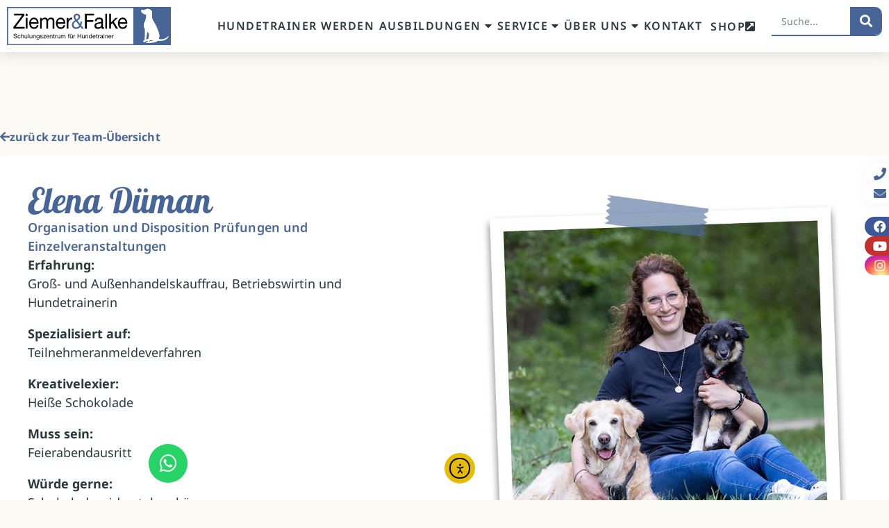

--- FILE ---
content_type: text/html; charset=UTF-8
request_url: https://www.ziemer-falke.de/elena-dueman/
body_size: 33241
content:
<!DOCTYPE html>
<html lang="de">
<head>
	<meta charset="UTF-8">
	<meta name="viewport" content="width=device-width, initial-scale=1.0, viewport-fit=cover" />		<meta name='robots' content='index, follow, max-image-preview:large, max-snippet:-1, max-video-preview:-1' />

	<!-- This site is optimized with the Yoast SEO plugin v26.8 - https://yoast.com/product/yoast-seo-wordpress/ -->
	<title>Elena Düman - Backoffice Ziemer &amp; Falke</title>
	<meta name="description" content="Elena Düman, Ziemer &amp; Falke - Schulungszentrum für Hundetrainer GmbH &amp; Co. KG, www.ziemer-falke.de, Tel.: 04435 9705990, E-Mail: elena.fischer@ziemer-falke.de" />
	<link rel="canonical" href="https://www.ziemer-falke.de/elena-dueman/" />
	<meta property="og:locale" content="de_DE" />
	<meta property="og:type" content="article" />
	<meta property="og:title" content="Elena Düman - Backoffice Ziemer &amp; Falke" />
	<meta property="og:description" content="Elena Düman, Ziemer &amp; Falke - Schulungszentrum für Hundetrainer GmbH &amp; Co. KG, www.ziemer-falke.de, Tel.: 04435 9705990, E-Mail: elena.fischer@ziemer-falke.de" />
	<meta property="og:url" content="https://www.ziemer-falke.de/elena-dueman/" />
	<meta property="og:site_name" content="Ziemer und Falke - das Schulungszentrum für Hundetrainer" />
	<meta property="article:modified_time" content="2025-01-16T12:30:41+00:00" />
	<meta property="og:image" content="https://www.ziemer-falke.de/wp-content/uploads/2023/04/mitarbeiterprofil-ueberblick-elena-d.jpg" />
	<meta property="og:image:width" content="574" />
	<meta property="og:image:height" content="394" />
	<meta property="og:image:type" content="image/jpeg" />
	<meta name="twitter:card" content="summary_large_image" />
	<meta name="twitter:label1" content="Geschätzte Lesezeit" />
	<meta name="twitter:data1" content="1 Minute" />
	<script type="application/ld+json" class="yoast-schema-graph">{"@context":"https://schema.org","@graph":[{"@type":"WebPage","@id":"https://www.ziemer-falke.de/elena-dueman/","url":"https://www.ziemer-falke.de/elena-dueman/","name":"Elena Düman - Backoffice Ziemer & Falke","isPartOf":{"@id":"https://www.ziemer-falke.de/#website"},"primaryImageOfPage":{"@id":"https://www.ziemer-falke.de/elena-dueman/#primaryimage"},"image":{"@id":"https://www.ziemer-falke.de/elena-dueman/#primaryimage"},"thumbnailUrl":"https://www.ziemer-falke.de/wp-content/uploads/2023/04/mitarbeiterprofil-ueberblick-elena-d.jpg","datePublished":"2023-04-18T06:54:43+00:00","dateModified":"2025-01-16T12:30:41+00:00","description":"Elena Düman, Ziemer & Falke - Schulungszentrum für Hundetrainer GmbH & Co. KG, www.ziemer-falke.de, Tel.: 04435 9705990, E-Mail: elena.fischer@ziemer-falke.de","breadcrumb":{"@id":"https://www.ziemer-falke.de/elena-dueman/#breadcrumb"},"inLanguage":"de","potentialAction":[{"@type":"ReadAction","target":["https://www.ziemer-falke.de/elena-dueman/"]}]},{"@type":"ImageObject","inLanguage":"de","@id":"https://www.ziemer-falke.de/elena-dueman/#primaryimage","url":"https://www.ziemer-falke.de/wp-content/uploads/2023/04/mitarbeiterprofil-ueberblick-elena-d.jpg","contentUrl":"https://www.ziemer-falke.de/wp-content/uploads/2023/04/mitarbeiterprofil-ueberblick-elena-d.jpg","width":574,"height":394,"caption":"Lächelnde Frau mit Brille und lockigen Haaren sitzt auf einer Wiese, hält einen kleinen schwarzen Hund auf dem Schoß, neben ihr liegt ein großer goldfarbener Hund."},{"@type":"BreadcrumbList","@id":"https://www.ziemer-falke.de/elena-dueman/#breadcrumb","itemListElement":[{"@type":"ListItem","position":1,"name":"Startseite","item":"https://www.ziemer-falke.de/"},{"@type":"ListItem","position":2,"name":"Elena Düman"}]},{"@type":"WebSite","@id":"https://www.ziemer-falke.de/#website","url":"https://www.ziemer-falke.de/","name":"Ziemer und Falke - das Schulungszentrum für Hundetrainer","description":"Schulungszentrum für Hundetrainer","potentialAction":[{"@type":"SearchAction","target":{"@type":"EntryPoint","urlTemplate":"https://www.ziemer-falke.de/?s={search_term_string}"},"query-input":{"@type":"PropertyValueSpecification","valueRequired":true,"valueName":"search_term_string"}}],"inLanguage":"de"}]}</script>
	<!-- / Yoast SEO plugin. -->


<script type='application/javascript'  id='pys-version-script'>console.log('PixelYourSite Free version 11.1.5.2');</script>
<link rel='dns-prefetch' href='//www.ziemer-falke.de' />
<link rel='dns-prefetch' href='//cdn.elementor.com' />
<link rel="alternate" title="oEmbed (JSON)" type="application/json+oembed" href="https://www.ziemer-falke.de/wp-json/oembed/1.0/embed?url=https%3A%2F%2Fwww.ziemer-falke.de%2Felena-dueman%2F" />
<link rel="alternate" title="oEmbed (XML)" type="text/xml+oembed" href="https://www.ziemer-falke.de/wp-json/oembed/1.0/embed?url=https%3A%2F%2Fwww.ziemer-falke.de%2Felena-dueman%2F&#038;format=xml" />
<style id='wp-img-auto-sizes-contain-inline-css' type='text/css'>
img:is([sizes=auto i],[sizes^="auto," i]){contain-intrinsic-size:3000px 1500px}
/*# sourceURL=wp-img-auto-sizes-contain-inline-css */
</style>
<link rel='stylesheet' id='dce-animations-css' href='https://www.ziemer-falke.de/wp-content/plugins/dynamic-content-for-elementor/assets/css/animations.css?ver=3.4.0' type='text/css' media='all' />
<style id='wp-emoji-styles-inline-css' type='text/css'>

	img.wp-smiley, img.emoji {
		display: inline !important;
		border: none !important;
		box-shadow: none !important;
		height: 1em !important;
		width: 1em !important;
		margin: 0 0.07em !important;
		vertical-align: -0.1em !important;
		background: none !important;
		padding: 0 !important;
	}
/*# sourceURL=wp-emoji-styles-inline-css */
</style>
<link rel='stylesheet' id='wp-block-library-css' href='https://www.ziemer-falke.de/wp-includes/css/dist/block-library/style.min.css?ver=6.9' type='text/css' media='all' />
<style id='classic-theme-styles-inline-css' type='text/css'>
/*! This file is auto-generated */
.wp-block-button__link{color:#fff;background-color:#32373c;border-radius:9999px;box-shadow:none;text-decoration:none;padding:calc(.667em + 2px) calc(1.333em + 2px);font-size:1.125em}.wp-block-file__button{background:#32373c;color:#fff;text-decoration:none}
/*# sourceURL=/wp-includes/css/classic-themes.min.css */
</style>
<style id='global-styles-inline-css' type='text/css'>
:root{--wp--preset--aspect-ratio--square: 1;--wp--preset--aspect-ratio--4-3: 4/3;--wp--preset--aspect-ratio--3-4: 3/4;--wp--preset--aspect-ratio--3-2: 3/2;--wp--preset--aspect-ratio--2-3: 2/3;--wp--preset--aspect-ratio--16-9: 16/9;--wp--preset--aspect-ratio--9-16: 9/16;--wp--preset--color--black: #000000;--wp--preset--color--cyan-bluish-gray: #abb8c3;--wp--preset--color--white: #ffffff;--wp--preset--color--pale-pink: #f78da7;--wp--preset--color--vivid-red: #cf2e2e;--wp--preset--color--luminous-vivid-orange: #ff6900;--wp--preset--color--luminous-vivid-amber: #fcb900;--wp--preset--color--light-green-cyan: #7bdcb5;--wp--preset--color--vivid-green-cyan: #00d084;--wp--preset--color--pale-cyan-blue: #8ed1fc;--wp--preset--color--vivid-cyan-blue: #0693e3;--wp--preset--color--vivid-purple: #9b51e0;--wp--preset--gradient--vivid-cyan-blue-to-vivid-purple: linear-gradient(135deg,rgb(6,147,227) 0%,rgb(155,81,224) 100%);--wp--preset--gradient--light-green-cyan-to-vivid-green-cyan: linear-gradient(135deg,rgb(122,220,180) 0%,rgb(0,208,130) 100%);--wp--preset--gradient--luminous-vivid-amber-to-luminous-vivid-orange: linear-gradient(135deg,rgb(252,185,0) 0%,rgb(255,105,0) 100%);--wp--preset--gradient--luminous-vivid-orange-to-vivid-red: linear-gradient(135deg,rgb(255,105,0) 0%,rgb(207,46,46) 100%);--wp--preset--gradient--very-light-gray-to-cyan-bluish-gray: linear-gradient(135deg,rgb(238,238,238) 0%,rgb(169,184,195) 100%);--wp--preset--gradient--cool-to-warm-spectrum: linear-gradient(135deg,rgb(74,234,220) 0%,rgb(151,120,209) 20%,rgb(207,42,186) 40%,rgb(238,44,130) 60%,rgb(251,105,98) 80%,rgb(254,248,76) 100%);--wp--preset--gradient--blush-light-purple: linear-gradient(135deg,rgb(255,206,236) 0%,rgb(152,150,240) 100%);--wp--preset--gradient--blush-bordeaux: linear-gradient(135deg,rgb(254,205,165) 0%,rgb(254,45,45) 50%,rgb(107,0,62) 100%);--wp--preset--gradient--luminous-dusk: linear-gradient(135deg,rgb(255,203,112) 0%,rgb(199,81,192) 50%,rgb(65,88,208) 100%);--wp--preset--gradient--pale-ocean: linear-gradient(135deg,rgb(255,245,203) 0%,rgb(182,227,212) 50%,rgb(51,167,181) 100%);--wp--preset--gradient--electric-grass: linear-gradient(135deg,rgb(202,248,128) 0%,rgb(113,206,126) 100%);--wp--preset--gradient--midnight: linear-gradient(135deg,rgb(2,3,129) 0%,rgb(40,116,252) 100%);--wp--preset--font-size--small: 13px;--wp--preset--font-size--medium: 20px;--wp--preset--font-size--large: 36px;--wp--preset--font-size--x-large: 42px;--wp--preset--spacing--20: 0.44rem;--wp--preset--spacing--30: 0.67rem;--wp--preset--spacing--40: 1rem;--wp--preset--spacing--50: 1.5rem;--wp--preset--spacing--60: 2.25rem;--wp--preset--spacing--70: 3.38rem;--wp--preset--spacing--80: 5.06rem;--wp--preset--shadow--natural: 6px 6px 9px rgba(0, 0, 0, 0.2);--wp--preset--shadow--deep: 12px 12px 50px rgba(0, 0, 0, 0.4);--wp--preset--shadow--sharp: 6px 6px 0px rgba(0, 0, 0, 0.2);--wp--preset--shadow--outlined: 6px 6px 0px -3px rgb(255, 255, 255), 6px 6px rgb(0, 0, 0);--wp--preset--shadow--crisp: 6px 6px 0px rgb(0, 0, 0);}:where(.is-layout-flex){gap: 0.5em;}:where(.is-layout-grid){gap: 0.5em;}body .is-layout-flex{display: flex;}.is-layout-flex{flex-wrap: wrap;align-items: center;}.is-layout-flex > :is(*, div){margin: 0;}body .is-layout-grid{display: grid;}.is-layout-grid > :is(*, div){margin: 0;}:where(.wp-block-columns.is-layout-flex){gap: 2em;}:where(.wp-block-columns.is-layout-grid){gap: 2em;}:where(.wp-block-post-template.is-layout-flex){gap: 1.25em;}:where(.wp-block-post-template.is-layout-grid){gap: 1.25em;}.has-black-color{color: var(--wp--preset--color--black) !important;}.has-cyan-bluish-gray-color{color: var(--wp--preset--color--cyan-bluish-gray) !important;}.has-white-color{color: var(--wp--preset--color--white) !important;}.has-pale-pink-color{color: var(--wp--preset--color--pale-pink) !important;}.has-vivid-red-color{color: var(--wp--preset--color--vivid-red) !important;}.has-luminous-vivid-orange-color{color: var(--wp--preset--color--luminous-vivid-orange) !important;}.has-luminous-vivid-amber-color{color: var(--wp--preset--color--luminous-vivid-amber) !important;}.has-light-green-cyan-color{color: var(--wp--preset--color--light-green-cyan) !important;}.has-vivid-green-cyan-color{color: var(--wp--preset--color--vivid-green-cyan) !important;}.has-pale-cyan-blue-color{color: var(--wp--preset--color--pale-cyan-blue) !important;}.has-vivid-cyan-blue-color{color: var(--wp--preset--color--vivid-cyan-blue) !important;}.has-vivid-purple-color{color: var(--wp--preset--color--vivid-purple) !important;}.has-black-background-color{background-color: var(--wp--preset--color--black) !important;}.has-cyan-bluish-gray-background-color{background-color: var(--wp--preset--color--cyan-bluish-gray) !important;}.has-white-background-color{background-color: var(--wp--preset--color--white) !important;}.has-pale-pink-background-color{background-color: var(--wp--preset--color--pale-pink) !important;}.has-vivid-red-background-color{background-color: var(--wp--preset--color--vivid-red) !important;}.has-luminous-vivid-orange-background-color{background-color: var(--wp--preset--color--luminous-vivid-orange) !important;}.has-luminous-vivid-amber-background-color{background-color: var(--wp--preset--color--luminous-vivid-amber) !important;}.has-light-green-cyan-background-color{background-color: var(--wp--preset--color--light-green-cyan) !important;}.has-vivid-green-cyan-background-color{background-color: var(--wp--preset--color--vivid-green-cyan) !important;}.has-pale-cyan-blue-background-color{background-color: var(--wp--preset--color--pale-cyan-blue) !important;}.has-vivid-cyan-blue-background-color{background-color: var(--wp--preset--color--vivid-cyan-blue) !important;}.has-vivid-purple-background-color{background-color: var(--wp--preset--color--vivid-purple) !important;}.has-black-border-color{border-color: var(--wp--preset--color--black) !important;}.has-cyan-bluish-gray-border-color{border-color: var(--wp--preset--color--cyan-bluish-gray) !important;}.has-white-border-color{border-color: var(--wp--preset--color--white) !important;}.has-pale-pink-border-color{border-color: var(--wp--preset--color--pale-pink) !important;}.has-vivid-red-border-color{border-color: var(--wp--preset--color--vivid-red) !important;}.has-luminous-vivid-orange-border-color{border-color: var(--wp--preset--color--luminous-vivid-orange) !important;}.has-luminous-vivid-amber-border-color{border-color: var(--wp--preset--color--luminous-vivid-amber) !important;}.has-light-green-cyan-border-color{border-color: var(--wp--preset--color--light-green-cyan) !important;}.has-vivid-green-cyan-border-color{border-color: var(--wp--preset--color--vivid-green-cyan) !important;}.has-pale-cyan-blue-border-color{border-color: var(--wp--preset--color--pale-cyan-blue) !important;}.has-vivid-cyan-blue-border-color{border-color: var(--wp--preset--color--vivid-cyan-blue) !important;}.has-vivid-purple-border-color{border-color: var(--wp--preset--color--vivid-purple) !important;}.has-vivid-cyan-blue-to-vivid-purple-gradient-background{background: var(--wp--preset--gradient--vivid-cyan-blue-to-vivid-purple) !important;}.has-light-green-cyan-to-vivid-green-cyan-gradient-background{background: var(--wp--preset--gradient--light-green-cyan-to-vivid-green-cyan) !important;}.has-luminous-vivid-amber-to-luminous-vivid-orange-gradient-background{background: var(--wp--preset--gradient--luminous-vivid-amber-to-luminous-vivid-orange) !important;}.has-luminous-vivid-orange-to-vivid-red-gradient-background{background: var(--wp--preset--gradient--luminous-vivid-orange-to-vivid-red) !important;}.has-very-light-gray-to-cyan-bluish-gray-gradient-background{background: var(--wp--preset--gradient--very-light-gray-to-cyan-bluish-gray) !important;}.has-cool-to-warm-spectrum-gradient-background{background: var(--wp--preset--gradient--cool-to-warm-spectrum) !important;}.has-blush-light-purple-gradient-background{background: var(--wp--preset--gradient--blush-light-purple) !important;}.has-blush-bordeaux-gradient-background{background: var(--wp--preset--gradient--blush-bordeaux) !important;}.has-luminous-dusk-gradient-background{background: var(--wp--preset--gradient--luminous-dusk) !important;}.has-pale-ocean-gradient-background{background: var(--wp--preset--gradient--pale-ocean) !important;}.has-electric-grass-gradient-background{background: var(--wp--preset--gradient--electric-grass) !important;}.has-midnight-gradient-background{background: var(--wp--preset--gradient--midnight) !important;}.has-small-font-size{font-size: var(--wp--preset--font-size--small) !important;}.has-medium-font-size{font-size: var(--wp--preset--font-size--medium) !important;}.has-large-font-size{font-size: var(--wp--preset--font-size--large) !important;}.has-x-large-font-size{font-size: var(--wp--preset--font-size--x-large) !important;}
:where(.wp-block-post-template.is-layout-flex){gap: 1.25em;}:where(.wp-block-post-template.is-layout-grid){gap: 1.25em;}
:where(.wp-block-term-template.is-layout-flex){gap: 1.25em;}:where(.wp-block-term-template.is-layout-grid){gap: 1.25em;}
:where(.wp-block-columns.is-layout-flex){gap: 2em;}:where(.wp-block-columns.is-layout-grid){gap: 2em;}
:root :where(.wp-block-pullquote){font-size: 1.5em;line-height: 1.6;}
/*# sourceURL=global-styles-inline-css */
</style>
<link rel='stylesheet' id='mb-zf-style-css' href='https://www.ziemer-falke.de/wp-content/plugins/mb-zf/css/mb-zf-style.css?ver=6.9' type='text/css' media='all' />
<link rel='stylesheet' id='dce-style-css' href='https://www.ziemer-falke.de/wp-content/plugins/dynamic-content-for-elementor/assets/css/style.min.css?ver=3.4.0' type='text/css' media='all' />
<link rel='stylesheet' id='dce-hidden-label-css' href='https://www.ziemer-falke.de/wp-content/plugins/dynamic-content-for-elementor/assets/css/hidden-label.min.css?ver=3.4.0' type='text/css' media='all' />
<link rel='stylesheet' id='dce-plyr-css' href='https://www.ziemer-falke.de/wp-content/plugins/dynamic-content-for-elementor/assets/node/plyr/plyr.css?ver=3.4.0' type='text/css' media='all' />
<link rel='stylesheet' id='dce-advanced-video-css' href='https://www.ziemer-falke.de/wp-content/plugins/dynamic-content-for-elementor/assets/css/advanced-video.min.css?ver=3.4.0' type='text/css' media='all' />
<link rel='stylesheet' id='dce-dynamic-visibility-css' href='https://www.ziemer-falke.de/wp-content/plugins/dynamic-content-for-elementor/assets/css/dynamic-visibility.min.css?ver=3.4.0' type='text/css' media='all' />
<link rel='stylesheet' id='dce-tooltip-css' href='https://www.ziemer-falke.de/wp-content/plugins/dynamic-content-for-elementor/assets/css/tooltip.min.css?ver=3.4.0' type='text/css' media='all' />
<link rel='stylesheet' id='dce-pageScroll-css' href='https://www.ziemer-falke.de/wp-content/plugins/dynamic-content-for-elementor/assets/css/page-scroll.min.css?ver=3.4.0' type='text/css' media='all' />
<link rel='stylesheet' id='dce-reveal-css' href='https://www.ziemer-falke.de/wp-content/plugins/dynamic-content-for-elementor/assets/css/reveal.min.css?ver=3.4.0' type='text/css' media='all' />
<link rel='stylesheet' id='dce-globalsettings-css' href='https://www.ziemer-falke.de/wp-content/plugins/dynamic-content-for-elementor/assets/css/global-settings.min.css?ver=3.4.0' type='text/css' media='all' />
<link rel='stylesheet' id='ea11y-widget-fonts-css' href='https://www.ziemer-falke.de/wp-content/plugins/pojo-accessibility/assets/build/fonts.css?ver=4.0.1' type='text/css' media='all' />
<link rel='stylesheet' id='ea11y-skip-link-css' href='https://www.ziemer-falke.de/wp-content/plugins/pojo-accessibility/assets/build/skip-link.css?ver=4.0.1' type='text/css' media='all' />
<link rel='stylesheet' id='e-animation-grow-css' href='https://www.ziemer-falke.de/wp-content/plugins/elementor/assets/lib/animations/styles/e-animation-grow.min.css?ver=3.34.2' type='text/css' media='all' />
<link rel='stylesheet' id='elementor-icons-shared-0-css' href='https://www.ziemer-falke.de/wp-content/plugins/elementor/assets/lib/font-awesome/css/fontawesome.min.css?ver=5.15.3' type='text/css' media='all' />
<link rel='stylesheet' id='elementor-icons-fa-solid-css' href='https://www.ziemer-falke.de/wp-content/plugins/elementor/assets/lib/font-awesome/css/solid.min.css?ver=5.15.3' type='text/css' media='all' />
<link rel='stylesheet' id='elementor-icons-fa-brands-css' href='https://www.ziemer-falke.de/wp-content/plugins/elementor/assets/lib/font-awesome/css/brands.min.css?ver=5.15.3' type='text/css' media='all' />
<link rel='stylesheet' id='elementor-icons-fa-regular-css' href='https://www.ziemer-falke.de/wp-content/plugins/elementor/assets/lib/font-awesome/css/regular.min.css?ver=5.15.3' type='text/css' media='all' />
<link rel='stylesheet' id='elementor-frontend-css' href='https://www.ziemer-falke.de/wp-content/plugins/elementor/assets/css/frontend.min.css?ver=3.34.2' type='text/css' media='all' />
<style id='elementor-frontend-inline-css' type='text/css'>
.elementor-kit-8{--e-global-color-primary:#486598;--e-global-color-secondary:#2A393D;--e-global-color-text:#2A393D;--e-global-color-accent:#D8B72E;--e-global-color-50a3be8:#FBF9F4;--e-global-color-b1a61b6:#FFFFFF;--e-global-color-ef3cbc8:#EFECE6;--e-global-typography-primary-font-family:"Lobster";--e-global-typography-primary-font-size:25px;--e-global-typography-primary-font-weight:normal;--e-global-typography-primary-line-height:0.9em;--e-global-typography-secondary-font-family:"Noto Sans";--e-global-typography-secondary-font-size:16px;--e-global-typography-secondary-font-weight:700;--e-global-typography-text-font-family:"Noto Sans";--e-global-typography-text-font-size:18px;--e-global-typography-text-font-weight:normal;--e-global-typography-text-line-height:1.5em;--e-global-typography-accent-font-family:"Noto Sans";--e-global-typography-accent-font-size:18px;--e-global-typography-accent-font-weight:600;--e-global-typography-accent-line-height:1.5em;--e-global-typography-accent-letter-spacing:0.1px;--e-global-typography-59cb436-font-family:"Noto Sans";--e-global-typography-59cb436-font-size:16px;--e-global-typography-59cb436-font-weight:600;--e-global-typography-59cb436-text-transform:uppercase;--e-global-typography-59cb436-line-height:1.5em;--e-global-typography-59cb436-letter-spacing:1.5px;--e-global-typography-779cb24-font-family:"Lobster";--e-global-typography-779cb24-font-size:85px;--e-global-typography-779cb24-font-weight:normal;--e-global-typography-779cb24-line-height:0.9em;--e-global-typography-e2a9289-font-family:"Lobster";--e-global-typography-e2a9289-font-size:50px;--e-global-typography-e2a9289-font-weight:normal;--e-global-typography-e2a9289-line-height:1em;--e-global-typography-e92c9a6-font-family:"Noto Sans";--e-global-typography-e92c9a6-font-size:22px;--e-global-typography-e92c9a6-font-weight:700;--e-global-typography-e92c9a6-line-height:1.5em;--e-global-typography-e92c9a6-letter-spacing:0.1px;--e-global-typography-18ab712-font-family:"Noto Sans";--e-global-typography-18ab712-font-size:20px;--e-global-typography-18ab712-font-weight:600;--e-global-typography-18ab712-line-height:1.6em;--e-global-typography-fa53f7d-font-family:"Noto Sans";--e-global-typography-fa53f7d-font-size:18px;--e-global-typography-fa53f7d-font-weight:700;--e-global-typography-fa53f7d-line-height:1.5em;--e-global-typography-fa53f7d-letter-spacing:0.1px;--e-global-typography-2ae6a55-font-family:"Noto Sans";--e-global-typography-2ae6a55-font-size:22px;--e-global-typography-2ae6a55-font-weight:700;--e-global-typography-2ae6a55-text-transform:uppercase;--e-global-typography-2ae6a55-line-height:1.5em;--e-global-typography-2ae6a55-letter-spacing:2.9px;--e-global-typography-40654b9-font-family:"Lobster";--e-global-typography-40654b9-font-size:30px;--e-global-typography-40654b9-font-weight:normal;--e-global-typography-40654b9-line-height:0.9em;--e-global-typography-157afa2-font-family:"Lobster";--e-global-typography-157afa2-font-size:22px;--e-global-typography-157afa2-font-weight:normal;--e-global-typography-157afa2-line-height:0.9em;--e-global-typography-d4b0994-font-family:"Lobster";--e-global-typography-d4b0994-font-size:35px;--e-global-typography-d4b0994-font-weight:normal;--e-global-typography-d4b0994-line-height:0.9em;--e-global-typography-e2d6a3f-font-family:"Noto Sans";--e-global-typography-e2d6a3f-font-size:16px;--e-global-typography-e2d6a3f-font-weight:700;--e-global-typography-e2d6a3f-line-height:1.5em;--e-global-typography-e2d6a3f-letter-spacing:0.1px;--e-global-typography-a922b3c-font-family:"Noto Sans";--e-global-typography-a922b3c-font-size:14px;--e-global-typography-a922b3c-font-weight:normal;--e-global-typography-a922b3c-line-height:1.5em;--e-global-typography-6ceaa9f-font-family:"Noto Sans";--e-global-typography-6ceaa9f-font-size:14px;--e-global-typography-6ceaa9f-font-weight:normal;--e-global-typography-6ceaa9f-font-style:italic;--e-global-typography-6ceaa9f-line-height:1.5em;--e-global-typography-815eec7-font-family:"Noto Sans";--e-global-typography-815eec7-font-size:40px;--e-global-typography-815eec7-font-weight:600;--e-global-typography-815eec7-line-height:1.6em;--e-global-typography-19de855-font-family:"Noto Sans";--e-global-typography-19de855-font-size:16px;--e-global-typography-19de855-font-weight:normal;--e-global-typography-19de855-line-height:1.7em;background-color:var( --e-global-color-50a3be8 );font-family:"Noto Sans", Sans-serif;}.elementor-kit-8 button,.elementor-kit-8 input[type="button"],.elementor-kit-8 input[type="submit"],.elementor-kit-8 .elementor-button{background-color:var( --e-global-color-accent );font-family:var( --e-global-typography-text-font-family ), Sans-serif;font-size:var( --e-global-typography-text-font-size );font-weight:var( --e-global-typography-text-font-weight );line-height:var( --e-global-typography-text-line-height );color:var( --e-global-color-b1a61b6 );border-style:none;border-radius:50px 50px 50px 50px;padding:15px 25px 15px 25px;}.elementor-kit-8 button:hover,.elementor-kit-8 button:focus,.elementor-kit-8 input[type="button"]:hover,.elementor-kit-8 input[type="button"]:focus,.elementor-kit-8 input[type="submit"]:hover,.elementor-kit-8 input[type="submit"]:focus,.elementor-kit-8 .elementor-button:hover,.elementor-kit-8 .elementor-button:focus{background-color:var( --e-global-color-primary );}.elementor-kit-8 e-page-transition{background-color:#FFBC7D;}.elementor-kit-8 a{color:var( --e-global-color-accent );}.elementor-kit-8 h1{font-family:var( --e-global-typography-e92c9a6-font-family ), Sans-serif;font-size:var( --e-global-typography-e92c9a6-font-size );font-weight:var( --e-global-typography-e92c9a6-font-weight );line-height:var( --e-global-typography-e92c9a6-line-height );letter-spacing:var( --e-global-typography-e92c9a6-letter-spacing );}.elementor-kit-8 h2{font-family:var( --e-global-typography-e92c9a6-font-family ), Sans-serif;font-size:var( --e-global-typography-e92c9a6-font-size );font-weight:var( --e-global-typography-e92c9a6-font-weight );line-height:var( --e-global-typography-e92c9a6-line-height );letter-spacing:var( --e-global-typography-e92c9a6-letter-spacing );}.elementor-kit-8 h3{font-family:var( --e-global-typography-e92c9a6-font-family ), Sans-serif;font-size:var( --e-global-typography-e92c9a6-font-size );font-weight:var( --e-global-typography-e92c9a6-font-weight );line-height:var( --e-global-typography-e92c9a6-line-height );letter-spacing:var( --e-global-typography-e92c9a6-letter-spacing );}.elementor-kit-8 h4{font-family:var( --e-global-typography-a922b3c-font-family ), Sans-serif;font-size:var( --e-global-typography-a922b3c-font-size );font-weight:var( --e-global-typography-a922b3c-font-weight );line-height:var( --e-global-typography-a922b3c-line-height );}.elementor-kit-8 h5{font-family:var( --e-global-typography-fa53f7d-font-family ), Sans-serif;font-size:var( --e-global-typography-fa53f7d-font-size );font-weight:var( --e-global-typography-fa53f7d-font-weight );line-height:var( --e-global-typography-fa53f7d-line-height );letter-spacing:var( --e-global-typography-fa53f7d-letter-spacing );}.elementor-kit-8 h6{font-family:var( --e-global-typography-fa53f7d-font-family ), Sans-serif;font-size:var( --e-global-typography-fa53f7d-font-size );font-weight:var( --e-global-typography-fa53f7d-font-weight );line-height:var( --e-global-typography-fa53f7d-line-height );letter-spacing:var( --e-global-typography-fa53f7d-letter-spacing );}.elementor-section.elementor-section-boxed > .elementor-container{max-width:1480px;}.e-con{--container-max-width:1480px;}.elementor-widget:not(:last-child){margin-block-end:20px;}.elementor-element{--widgets-spacing:20px 20px;--widgets-spacing-row:20px;--widgets-spacing-column:20px;}{}h1.entry-title{display:var(--page-title-display);}.elementor-lightbox{background-color:#272218D6;--lightbox-ui-color:var( --e-global-color-b1a61b6 );--lightbox-ui-color-hover:var( --e-global-color-accent );--lightbox-text-color:var( --e-global-color-b1a61b6 );--lightbox-header-icons-size:45px;--lightbox-navigation-icons-size:20px;}@media(max-width:1024px){.elementor-kit-8{--e-global-typography-text-font-size:15px;--e-global-typography-accent-font-size:16px;--e-global-typography-779cb24-font-size:68px;--e-global-typography-e92c9a6-font-size:20px;--e-global-typography-e92c9a6-line-height:1.3em;--e-global-typography-18ab712-font-size:16px;--e-global-typography-fa53f7d-font-size:15px;--e-global-typography-e2d6a3f-font-size:15px;--e-global-typography-815eec7-font-size:16px;}.elementor-kit-8 h1{font-size:var( --e-global-typography-e92c9a6-font-size );line-height:var( --e-global-typography-e92c9a6-line-height );letter-spacing:var( --e-global-typography-e92c9a6-letter-spacing );}.elementor-kit-8 h2{font-size:var( --e-global-typography-e92c9a6-font-size );line-height:var( --e-global-typography-e92c9a6-line-height );letter-spacing:var( --e-global-typography-e92c9a6-letter-spacing );}.elementor-kit-8 h3{font-size:var( --e-global-typography-e92c9a6-font-size );line-height:var( --e-global-typography-e92c9a6-line-height );letter-spacing:var( --e-global-typography-e92c9a6-letter-spacing );}.elementor-kit-8 h4{font-size:var( --e-global-typography-a922b3c-font-size );line-height:var( --e-global-typography-a922b3c-line-height );}.elementor-kit-8 h5{font-size:var( --e-global-typography-fa53f7d-font-size );line-height:var( --e-global-typography-fa53f7d-line-height );letter-spacing:var( --e-global-typography-fa53f7d-letter-spacing );}.elementor-kit-8 h6{font-size:var( --e-global-typography-fa53f7d-font-size );line-height:var( --e-global-typography-fa53f7d-line-height );letter-spacing:var( --e-global-typography-fa53f7d-letter-spacing );}.elementor-kit-8 button,.elementor-kit-8 input[type="button"],.elementor-kit-8 input[type="submit"],.elementor-kit-8 .elementor-button{font-size:var( --e-global-typography-text-font-size );line-height:var( --e-global-typography-text-line-height );}}@media(max-width:767px){.elementor-kit-8{--e-global-typography-secondary-font-size:14px;--e-global-typography-text-font-size:14px;--e-global-typography-accent-font-size:14px;--e-global-typography-779cb24-font-size:40px;--e-global-typography-e2a9289-font-size:35px;--e-global-typography-e92c9a6-font-size:18px;--e-global-typography-18ab712-font-size:16px;--e-global-typography-fa53f7d-font-size:16px;--e-global-typography-2ae6a55-font-size:15px;--e-global-typography-2ae6a55-letter-spacing:1.5px;--e-global-typography-e2d6a3f-font-size:14px;--e-global-typography-e2d6a3f-line-height:1.4em;--e-global-typography-815eec7-font-size:16px;}.elementor-kit-8 h1{font-size:var( --e-global-typography-e92c9a6-font-size );line-height:var( --e-global-typography-e92c9a6-line-height );letter-spacing:var( --e-global-typography-e92c9a6-letter-spacing );}.elementor-kit-8 h2{font-size:var( --e-global-typography-e92c9a6-font-size );line-height:var( --e-global-typography-e92c9a6-line-height );letter-spacing:var( --e-global-typography-e92c9a6-letter-spacing );}.elementor-kit-8 h3{font-size:var( --e-global-typography-e92c9a6-font-size );line-height:var( --e-global-typography-e92c9a6-line-height );letter-spacing:var( --e-global-typography-e92c9a6-letter-spacing );}.elementor-kit-8 h4{font-size:var( --e-global-typography-a922b3c-font-size );line-height:var( --e-global-typography-a922b3c-line-height );}.elementor-kit-8 h5{font-size:var( --e-global-typography-fa53f7d-font-size );line-height:var( --e-global-typography-fa53f7d-line-height );letter-spacing:var( --e-global-typography-fa53f7d-letter-spacing );}.elementor-kit-8 h6{font-size:var( --e-global-typography-fa53f7d-font-size );line-height:var( --e-global-typography-fa53f7d-line-height );letter-spacing:var( --e-global-typography-fa53f7d-letter-spacing );}.elementor-kit-8 button,.elementor-kit-8 input[type="button"],.elementor-kit-8 input[type="submit"],.elementor-kit-8 .elementor-button{font-size:var( --e-global-typography-text-font-size );line-height:var( --e-global-typography-text-line-height );}.elementor-section.elementor-section-boxed > .elementor-container{max-width:767px;}.e-con{--container-max-width:767px;}}/* Start custom CSS */.elementor-widget-text-editor ul,
.content-standort ul {
	padding: 0;
}

.elementor-widget-text-editor ul > li,
.content-standort ul > li {
    background-image:url('https://www.ziemer-falke.de/wp-content/uploads/2023/03/check-circle-regular-gold-D8B72E.svg');
    background-position: left 0.1em top 0.3em;
    background-size:1em;
    background-repeat:no-repeat;
    padding-left:1.6em;
	list-style: none;
}

/* CSS für Navigation auf Videoserien */
#jp-vs-wrapper a {
    color: initial;
}
#jp-vs-wrapper > div {
	margin-bottom: 10px;
	padding: 10px;
	position: relative;
}
#jp-vs-wrapper .jp-vs-inactive.open,
#jp-vs-wrapper .jp-vs-inactive.closed {
	border: 1px solid #486598;
}
#jp-vs-wrapper .jp-vs-inactive.closed {
    opacity: .6;
}
#jp-vs-wrapper .jp-vs-title {
    font-size: 16px;
}
#jp-vs-wrapper > div i {
	color: #486598;
	margin-right: 5px
}
#jp-vs-wrapper > div.jp-vs-active i {
	color: #fff;
}
#jp-vs-wrapper div.jp-vs-active {
	background-color: #486598;
}
/*#jp-vs-wrapper div.jp-vs-active:before {
	content: '';
	position: absolute;
	left: -30px;
	width: 50px;
	top: 0px;
	height: calc(1em + 29px);
	background-color: #486598;
	z-index: -1;
}*/
#jp-vs-wrapper div.jp-vs-active div.jp-vs-title {
	font-weight: bold;
	color: #fff;
}

.elementor-button-icon {
    align-content: center;
    flex-wrap: wrap;
}

.jp-custom-h2 h2 {
    font-size: 2em!important;
}

.infusion-field-input-container {
}

.jp-inf-divider {
    height: 1px;
    background-color: #48659836;
    margin: 18px 0;
}

select, input[type="text"] {
    padding: 12px 12px;
    font-size: .8em;
    color: #4a4949;
    width: 100%;
    display: block;
    margin-bottom: 10px;
    border: 1px solid #d7d7d7;
    border-radius: 5px;
}
label {
    color: #fff;
}
.infusion-checkbox input {
    position: absolute;
    margin-top: 6px;
}

.infusion-checkbox label {
    padding-left: 1.5em;
    display: block;
    margin-bottom: 10px;
}

.elementor-kit-8 a {
    color: var(--e-global-color-primary);
}

.elementor-kit-8 a:focus-visible{
border: 5px solid #e6bc00;
}

p a {text-decoration: underline!important;}/* End custom CSS */
/* Start Custom Fonts CSS */@font-face {
	font-family: 'Lobster';
	font-style: normal;
	font-weight: normal;
	font-display: auto;
	src: url('https://www.ziemer-falke.de/wp-content/uploads/2023/06/Lobster_regular.eot');
	src: url('https://www.ziemer-falke.de/wp-content/uploads/2023/06/Lobster_regular.eot?#iefix') format('embedded-opentype'),
		url('https://www.ziemer-falke.de/wp-content/uploads/2023/06/Lobster_regular.woff2') format('woff2'),
		url('https://www.ziemer-falke.de/wp-content/uploads/2023/06/Lobster_regular.woff') format('woff'),
		url('https://www.ziemer-falke.de/wp-content/uploads/2023/06/Lobster_regular.ttf') format('truetype'),
		url('https://www.ziemer-falke.de/wp-content/uploads/2023/06/Lobster_regular.svg#Lobster') format('svg');
}
/* End Custom Fonts CSS */
/* Start Custom Fonts CSS */@font-face {
	font-family: 'Noto Sans';
	font-style: normal;
	font-weight: 300;
	font-display: auto;
	src: url('https://www.ziemer-falke.de/wp-content/uploads/2023/01/Noto_Sans_300.eot');
	src: url('https://www.ziemer-falke.de/wp-content/uploads/2023/01/Noto_Sans_300.eot?#iefix') format('embedded-opentype'),
		url('https://www.ziemer-falke.de/wp-content/uploads/2023/01/Noto_Sans_300.woff2') format('woff2'),
		url('https://www.ziemer-falke.de/wp-content/uploads/2023/01/Noto_Sans_300.woff') format('woff'),
		url('https://www.ziemer-falke.de/wp-content/uploads/2023/01/Noto_Sans_300.ttf') format('truetype'),
		url('https://www.ziemer-falke.de/wp-content/uploads/2023/01/Noto_Sans_300.svg#NotoSans') format('svg');
}
@font-face {
	font-family: 'Noto Sans';
	font-style: normal;
	font-weight: 500;
	font-display: auto;
	src: url('https://www.ziemer-falke.de/wp-content/uploads/2023/01/Noto_Sans_500.eot');
	src: url('https://www.ziemer-falke.de/wp-content/uploads/2023/01/Noto_Sans_500.eot?#iefix') format('embedded-opentype'),
		url('https://www.ziemer-falke.de/wp-content/uploads/2023/01/Noto_Sans_500.woff2') format('woff2'),
		url('https://www.ziemer-falke.de/wp-content/uploads/2023/01/Noto_Sans_500.woff') format('woff'),
		url('https://www.ziemer-falke.de/wp-content/uploads/2023/01/Noto_Sans_500-2.ttf') format('truetype'),
		url('https://www.ziemer-falke.de/wp-content/uploads/2023/01/Noto_Sans_500.svg#NotoSans') format('svg');
}
@font-face {
	font-family: 'Noto Sans';
	font-style: normal;
	font-weight: 600;
	font-display: auto;
	src: url('https://www.ziemer-falke.de/wp-content/uploads/2023/01/Noto_Sans_600.eot');
	src: url('https://www.ziemer-falke.de/wp-content/uploads/2023/01/Noto_Sans_600.eot?#iefix') format('embedded-opentype'),
		url('https://www.ziemer-falke.de/wp-content/uploads/2023/01/Noto_Sans_600.woff2') format('woff2'),
		url('https://www.ziemer-falke.de/wp-content/uploads/2023/01/Noto_Sans_600.woff') format('woff'),
		url('https://www.ziemer-falke.de/wp-content/uploads/2023/01/Noto_Sans_600-1.ttf') format('truetype'),
		url('https://www.ziemer-falke.de/wp-content/uploads/2023/01/Noto_Sans_600.svg#NotoSans') format('svg');
}
@font-face {
	font-family: 'Noto Sans';
	font-style: normal;
	font-weight: 700;
	font-display: auto;
	src: url('https://www.ziemer-falke.de/wp-content/uploads/2023/01/Noto_Sans_700.eot');
	src: url('https://www.ziemer-falke.de/wp-content/uploads/2023/01/Noto_Sans_700.eot?#iefix') format('embedded-opentype'),
		url('https://www.ziemer-falke.de/wp-content/uploads/2023/01/Noto_Sans_700.woff2') format('woff2'),
		url('https://www.ziemer-falke.de/wp-content/uploads/2023/01/Noto_Sans_700.woff') format('woff'),
		url('https://www.ziemer-falke.de/wp-content/uploads/2023/01/Noto_Sans_700.ttf') format('truetype'),
		url('https://www.ziemer-falke.de/wp-content/uploads/2023/01/Noto_Sans_700.svg#NotoSans') format('svg');
}
@font-face {
	font-family: 'Noto Sans';
	font-style: normal;
	font-weight: normal;
	font-display: auto;
	src: url('https://www.ziemer-falke.de/wp-content/uploads/2023/01/Noto_Sans_regular.eot');
	src: url('https://www.ziemer-falke.de/wp-content/uploads/2023/01/Noto_Sans_regular.eot?#iefix') format('embedded-opentype'),
		url('https://www.ziemer-falke.de/wp-content/uploads/2023/01/Noto_Sans_regular.woff2') format('woff2'),
		url('https://www.ziemer-falke.de/wp-content/uploads/2023/01/Noto_Sans_regular.woff') format('woff'),
		url('https://www.ziemer-falke.de/wp-content/uploads/2023/01/Noto_Sans_regular.ttf') format('truetype'),
		url('https://www.ziemer-falke.de/wp-content/uploads/2023/01/Noto_Sans_regular.svg#NotoSans') format('svg');
}
/* End Custom Fonts CSS */
.elementor-23537 .elementor-element.elementor-element-627707e8{--display:flex;}.elementor-23537 .elementor-element.elementor-element-f32a052 .e-contact-buttons{--e-contact-buttons-button-icon:#F7F9F2;--e-contact-buttons-button-bg:#25D366;--e-contact-buttons-button-icon-hover:#F7F9F2;--e-contact-buttons-button-bg-hover:#25D366;--e-contact-buttons-active-button-color:#324A6D;--e-contact-buttons-active-button-bg:#F7F9F2;--e-contact-buttons-top-bar-title:#F7F9F2;--e-contact-buttons-top-bar-subtitle:#F7F9F2;--e-contact-buttons-top-bar-bg:#075E54;--e-contact-buttons-contact-button-icon:#25D366;--e-contact-buttons-contact-title-text-color:#1C2448;--e-contact-buttons-contact-description-text-color:#1C2448;--e-contact-buttons-contact-button-bg:#FFFFFF;--e-contact-buttons-chat-box-bg:#ECE5DD;}.elementor-23537 .elementor-element.elementor-element-f32a052 .e-contact-buttons__top-bar-title{font-family:"Poppins", Sans-serif;font-size:16px;font-weight:600;}.elementor-23537 .elementor-element.elementor-element-f32a052 .e-contact-buttons__top-bar-subtitle{font-family:"Poppins", Sans-serif;font-size:12px;font-weight:400;}.elementor-23537 .elementor-element.elementor-element-f32a052 .e-contact-buttons__contact-title{font-family:"Poppins", Sans-serif;font-size:16px;font-weight:700;}.elementor-23537 .elementor-element.elementor-element-f32a052 .e-contact-buttons__contact-description{font-family:"Poppins", Sans-serif;font-size:12px;font-weight:300;}
.elementor-23504 .elementor-element.elementor-element-3f0302d6{--display:flex;}@media(max-width:767px){.elementor-23504 .elementor-element.elementor-element-54eab073 .e-contact-buttons__top-bar-title{font-size:20px;}.elementor-23504 .elementor-element.elementor-element-54eab073 .e-contact-buttons__top-bar-subtitle{font-size:16px;}.elementor-23504 .elementor-element.elementor-element-54eab073 .e-contact-buttons__message-bubble-name{font-size:17px;}.elementor-23504 .elementor-element.elementor-element-54eab073 .e-contact-buttons__message-bubble-body{font-size:17px;}}
.elementor-38 .elementor-element.elementor-element-59c89f8{--display:flex;}.elementor-38 .elementor-element.elementor-element-59c89f8:not(.elementor-motion-effects-element-type-background), .elementor-38 .elementor-element.elementor-element-59c89f8 > .elementor-motion-effects-container > .elementor-motion-effects-layer{background-color:#984848;}.elementor-widget-text-editor{font-family:var( --e-global-typography-text-font-family ), Sans-serif;font-size:var( --e-global-typography-text-font-size );font-weight:var( --e-global-typography-text-font-weight );line-height:var( --e-global-typography-text-line-height );color:var( --e-global-color-text );}.elementor-widget-text-editor.elementor-drop-cap-view-stacked .elementor-drop-cap{background-color:var( --e-global-color-primary );}.elementor-widget-text-editor.elementor-drop-cap-view-framed .elementor-drop-cap, .elementor-widget-text-editor.elementor-drop-cap-view-default .elementor-drop-cap{color:var( --e-global-color-primary );border-color:var( --e-global-color-primary );}.elementor-38 .elementor-element.elementor-element-2cd62d5{text-align:center;color:var( --e-global-color-b1a61b6 );}.elementor-38 .elementor-element.elementor-element-2cd62d5 a{color:var( --e-global-color-b1a61b6 );}.elementor-38 .elementor-element.elementor-element-4b208b4{--display:flex;--flex-direction:row;--container-widget-width:calc( ( 1 - var( --container-widget-flex-grow ) ) * 100% );--container-widget-height:100%;--container-widget-flex-grow:1;--container-widget-align-self:stretch;--flex-wrap-mobile:wrap;--align-items:stretch;--gap:10px 10px;--row-gap:10px;--column-gap:10px;--overlay-opacity:0.7;border-style:none;--border-style:none;box-shadow:0px 0px 20px 0px rgba(0, 0, 0, 0.15);--margin-top:0px;--margin-bottom:0px;--margin-left:0px;--margin-right:0px;--padding-top:0px;--padding-bottom:0px;--padding-left:0px;--padding-right:0px;--z-index:5;}.elementor-38 .elementor-element.elementor-element-4b208b4:not(.elementor-motion-effects-element-type-background), .elementor-38 .elementor-element.elementor-element-4b208b4 > .elementor-motion-effects-container > .elementor-motion-effects-layer{background-color:var( --e-global-color-b1a61b6 );}.elementor-38 .elementor-element.elementor-element-4b208b4::before, .elementor-38 .elementor-element.elementor-element-4b208b4 > .elementor-background-video-container::before, .elementor-38 .elementor-element.elementor-element-4b208b4 > .e-con-inner > .elementor-background-video-container::before, .elementor-38 .elementor-element.elementor-element-4b208b4 > .elementor-background-slideshow::before, .elementor-38 .elementor-element.elementor-element-4b208b4 > .e-con-inner > .elementor-background-slideshow::before, .elementor-38 .elementor-element.elementor-element-4b208b4 > .elementor-motion-effects-container > .elementor-motion-effects-layer::before{--background-overlay:'';}.elementor-38 .elementor-element.elementor-element-31a4e42{--display:flex;--padding-top:10px;--padding-bottom:10px;--padding-left:10px;--padding-right:10px;}.elementor-widget-image .widget-image-caption{color:var( --e-global-color-text );font-family:var( --e-global-typography-text-font-family ), Sans-serif;font-size:var( --e-global-typography-text-font-size );font-weight:var( --e-global-typography-text-font-weight );line-height:var( --e-global-typography-text-line-height );}.elementor-38 .elementor-element.elementor-element-3646389{z-index:10;}.elementor-38 .elementor-element.elementor-element-3646389 img{width:100%;}.elementor-38 .elementor-element.elementor-element-0b678e1{--display:flex;--flex-direction:row;--container-widget-width:initial;--container-widget-height:100%;--container-widget-flex-grow:1;--container-widget-align-self:stretch;--flex-wrap-mobile:wrap;--justify-content:flex-end;--gap:10px 10px;--row-gap:10px;--column-gap:10px;--padding-top:10px;--padding-bottom:10px;--padding-left:10px;--padding-right:10px;}.elementor-38 .elementor-element.elementor-element-0b678e1.e-con{--align-self:center;}.elementor-widget-nav-menu .elementor-nav-menu .elementor-item{font-family:var( --e-global-typography-primary-font-family ), Sans-serif;font-size:var( --e-global-typography-primary-font-size );font-weight:var( --e-global-typography-primary-font-weight );line-height:var( --e-global-typography-primary-line-height );}.elementor-widget-nav-menu .elementor-nav-menu--main .elementor-item{color:var( --e-global-color-text );fill:var( --e-global-color-text );}.elementor-widget-nav-menu .elementor-nav-menu--main .elementor-item:hover,
					.elementor-widget-nav-menu .elementor-nav-menu--main .elementor-item.elementor-item-active,
					.elementor-widget-nav-menu .elementor-nav-menu--main .elementor-item.highlighted,
					.elementor-widget-nav-menu .elementor-nav-menu--main .elementor-item:focus{color:var( --e-global-color-accent );fill:var( --e-global-color-accent );}.elementor-widget-nav-menu .elementor-nav-menu--main:not(.e--pointer-framed) .elementor-item:before,
					.elementor-widget-nav-menu .elementor-nav-menu--main:not(.e--pointer-framed) .elementor-item:after{background-color:var( --e-global-color-accent );}.elementor-widget-nav-menu .e--pointer-framed .elementor-item:before,
					.elementor-widget-nav-menu .e--pointer-framed .elementor-item:after{border-color:var( --e-global-color-accent );}.elementor-widget-nav-menu{--e-nav-menu-divider-color:var( --e-global-color-text );}.elementor-widget-nav-menu .elementor-nav-menu--dropdown .elementor-item, .elementor-widget-nav-menu .elementor-nav-menu--dropdown  .elementor-sub-item{font-family:var( --e-global-typography-accent-font-family ), Sans-serif;font-size:var( --e-global-typography-accent-font-size );font-weight:var( --e-global-typography-accent-font-weight );letter-spacing:var( --e-global-typography-accent-letter-spacing );}.elementor-38 .elementor-element.elementor-element-7722e69{width:100%;max-width:100%;--e-nav-menu-horizontal-menu-item-margin:calc( 2px / 2 );}.elementor-38 .elementor-element.elementor-element-7722e69 > .elementor-widget-container{padding:0% 0% 0% 6%;border-style:none;}.elementor-38 .elementor-element.elementor-element-7722e69 .elementor-menu-toggle{margin-left:auto;background-color:var( --e-global-color-b1a61b6 );}.elementor-38 .elementor-element.elementor-element-7722e69 .elementor-nav-menu .elementor-item{font-family:var( --e-global-typography-59cb436-font-family ), Sans-serif;font-size:var( --e-global-typography-59cb436-font-size );font-weight:var( --e-global-typography-59cb436-font-weight );text-transform:var( --e-global-typography-59cb436-text-transform );line-height:var( --e-global-typography-59cb436-line-height );letter-spacing:var( --e-global-typography-59cb436-letter-spacing );}.elementor-38 .elementor-element.elementor-element-7722e69 .elementor-nav-menu--main .elementor-item{color:var( --e-global-color-secondary );fill:var( --e-global-color-secondary );padding-left:2px;padding-right:2px;padding-top:8px;padding-bottom:8px;}.elementor-38 .elementor-element.elementor-element-7722e69 .elementor-nav-menu--main .elementor-item:hover,
					.elementor-38 .elementor-element.elementor-element-7722e69 .elementor-nav-menu--main .elementor-item.elementor-item-active,
					.elementor-38 .elementor-element.elementor-element-7722e69 .elementor-nav-menu--main .elementor-item.highlighted,
					.elementor-38 .elementor-element.elementor-element-7722e69 .elementor-nav-menu--main .elementor-item:focus{color:var( --e-global-color-primary );fill:var( --e-global-color-primary );}.elementor-38 .elementor-element.elementor-element-7722e69 .elementor-nav-menu--main:not(.e--pointer-framed) .elementor-item:before,
					.elementor-38 .elementor-element.elementor-element-7722e69 .elementor-nav-menu--main:not(.e--pointer-framed) .elementor-item:after{background-color:var( --e-global-color-primary );}.elementor-38 .elementor-element.elementor-element-7722e69 .e--pointer-framed .elementor-item:before,
					.elementor-38 .elementor-element.elementor-element-7722e69 .e--pointer-framed .elementor-item:after{border-color:var( --e-global-color-primary );}.elementor-38 .elementor-element.elementor-element-7722e69 .elementor-nav-menu--main .elementor-item.elementor-item-active{color:var( --e-global-color-primary );}.elementor-38 .elementor-element.elementor-element-7722e69 .elementor-nav-menu--main:not(.e--pointer-framed) .elementor-item.elementor-item-active:before,
					.elementor-38 .elementor-element.elementor-element-7722e69 .elementor-nav-menu--main:not(.e--pointer-framed) .elementor-item.elementor-item-active:after{background-color:var( --e-global-color-primary );}.elementor-38 .elementor-element.elementor-element-7722e69 .e--pointer-framed .elementor-item.elementor-item-active:before,
					.elementor-38 .elementor-element.elementor-element-7722e69 .e--pointer-framed .elementor-item.elementor-item-active:after{border-color:var( --e-global-color-primary );}.elementor-38 .elementor-element.elementor-element-7722e69 .e--pointer-framed .elementor-item:before{border-width:2px;}.elementor-38 .elementor-element.elementor-element-7722e69 .e--pointer-framed.e--animation-draw .elementor-item:before{border-width:0 0 2px 2px;}.elementor-38 .elementor-element.elementor-element-7722e69 .e--pointer-framed.e--animation-draw .elementor-item:after{border-width:2px 2px 0 0;}.elementor-38 .elementor-element.elementor-element-7722e69 .e--pointer-framed.e--animation-corners .elementor-item:before{border-width:2px 0 0 2px;}.elementor-38 .elementor-element.elementor-element-7722e69 .e--pointer-framed.e--animation-corners .elementor-item:after{border-width:0 2px 2px 0;}.elementor-38 .elementor-element.elementor-element-7722e69 .e--pointer-underline .elementor-item:after,
					 .elementor-38 .elementor-element.elementor-element-7722e69 .e--pointer-overline .elementor-item:before,
					 .elementor-38 .elementor-element.elementor-element-7722e69 .e--pointer-double-line .elementor-item:before,
					 .elementor-38 .elementor-element.elementor-element-7722e69 .e--pointer-double-line .elementor-item:after{height:2px;}.elementor-38 .elementor-element.elementor-element-7722e69 .elementor-nav-menu--main:not(.elementor-nav-menu--layout-horizontal) .elementor-nav-menu > li:not(:last-child){margin-bottom:2px;}.elementor-38 .elementor-element.elementor-element-7722e69 .elementor-nav-menu--dropdown a, .elementor-38 .elementor-element.elementor-element-7722e69 .elementor-menu-toggle{color:var( --e-global-color-secondary );fill:var( --e-global-color-secondary );}.elementor-38 .elementor-element.elementor-element-7722e69 .elementor-nav-menu--dropdown{background-color:var( --e-global-color-b1a61b6 );border-style:solid;border-width:0px 0px 3px 0px;border-color:var( --e-global-color-primary );}.elementor-38 .elementor-element.elementor-element-7722e69 .elementor-nav-menu--dropdown a:hover,
					.elementor-38 .elementor-element.elementor-element-7722e69 .elementor-nav-menu--dropdown a:focus,
					.elementor-38 .elementor-element.elementor-element-7722e69 .elementor-nav-menu--dropdown a.elementor-item-active,
					.elementor-38 .elementor-element.elementor-element-7722e69 .elementor-nav-menu--dropdown a.highlighted,
					.elementor-38 .elementor-element.elementor-element-7722e69 .elementor-menu-toggle:hover,
					.elementor-38 .elementor-element.elementor-element-7722e69 .elementor-menu-toggle:focus{color:var( --e-global-color-b1a61b6 );}.elementor-38 .elementor-element.elementor-element-7722e69 .elementor-nav-menu--dropdown a:hover,
					.elementor-38 .elementor-element.elementor-element-7722e69 .elementor-nav-menu--dropdown a:focus,
					.elementor-38 .elementor-element.elementor-element-7722e69 .elementor-nav-menu--dropdown a.elementor-item-active,
					.elementor-38 .elementor-element.elementor-element-7722e69 .elementor-nav-menu--dropdown a.highlighted{background-color:var( --e-global-color-primary );}.elementor-38 .elementor-element.elementor-element-7722e69 .elementor-nav-menu--dropdown .elementor-item, .elementor-38 .elementor-element.elementor-element-7722e69 .elementor-nav-menu--dropdown  .elementor-sub-item{font-family:"Noto Sans", Sans-serif;font-size:14px;font-weight:600;}.elementor-38 .elementor-element.elementor-element-7722e69 div.elementor-menu-toggle{color:var( --e-global-color-secondary );}.elementor-38 .elementor-element.elementor-element-7722e69 div.elementor-menu-toggle svg{fill:var( --e-global-color-secondary );}.elementor-38 .elementor-element.elementor-element-7722e69 div.elementor-menu-toggle:hover, .elementor-38 .elementor-element.elementor-element-7722e69 div.elementor-menu-toggle:focus{color:var( --e-global-color-accent );}.elementor-38 .elementor-element.elementor-element-7722e69 div.elementor-menu-toggle:hover svg, .elementor-38 .elementor-element.elementor-element-7722e69 div.elementor-menu-toggle:focus svg{fill:var( --e-global-color-accent );}.elementor-38 .elementor-element.elementor-element-7722e69 .elementor-menu-toggle:hover, .elementor-38 .elementor-element.elementor-element-7722e69 .elementor-menu-toggle:focus{background-color:var( --e-global-color-b1a61b6 );}.elementor-widget-button .elementor-button{background-color:var( --e-global-color-accent );font-family:var( --e-global-typography-accent-font-family ), Sans-serif;font-size:var( --e-global-typography-accent-font-size );font-weight:var( --e-global-typography-accent-font-weight );line-height:var( --e-global-typography-accent-line-height );letter-spacing:var( --e-global-typography-accent-letter-spacing );}.elementor-38 .elementor-element.elementor-element-f2b2af6 .elementor-button{background-color:#FFFFFF00;font-family:var( --e-global-typography-59cb436-font-family ), Sans-serif;font-size:var( --e-global-typography-59cb436-font-size );font-weight:var( --e-global-typography-59cb436-font-weight );text-transform:var( --e-global-typography-59cb436-text-transform );line-height:var( --e-global-typography-59cb436-line-height );letter-spacing:var( --e-global-typography-59cb436-letter-spacing );fill:var( --e-global-color-secondary );color:var( --e-global-color-secondary );padding:7px 8px 5px 8px;}.elementor-38 .elementor-element.elementor-element-f2b2af6 .elementor-button:hover, .elementor-38 .elementor-element.elementor-element-f2b2af6 .elementor-button:focus{background-color:#48659800;color:var( --e-global-color-primary );}.elementor-38 .elementor-element.elementor-element-f2b2af6{width:auto;max-width:auto;}.elementor-38 .elementor-element.elementor-element-f2b2af6 > .elementor-widget-container{border-style:solid;border-width:2px 2px 2px 2px;border-color:var( --e-global-color-b1a61b6 );}.elementor-38 .elementor-element.elementor-element-f2b2af6:hover .elementor-widget-container{border-style:solid;border-width:2px 2px 2px 2px;border-color:var( --e-global-color-primary );}.elementor-38 .elementor-element.elementor-element-f2b2af6 .elementor-button-content-wrapper{flex-direction:row-reverse;}.elementor-38 .elementor-element.elementor-element-f2b2af6 .elementor-button .elementor-button-content-wrapper{gap:4px;}.elementor-38 .elementor-element.elementor-element-f2b2af6 .elementor-button:hover svg, .elementor-38 .elementor-element.elementor-element-f2b2af6 .elementor-button:focus svg{fill:var( --e-global-color-primary );}.elementor-38 .elementor-element.elementor-element-ae195a3{--display:flex;--justify-content:center;}.elementor-widget-search-form input[type="search"].elementor-search-form__input{font-family:var( --e-global-typography-text-font-family ), Sans-serif;font-size:var( --e-global-typography-text-font-size );font-weight:var( --e-global-typography-text-font-weight );line-height:var( --e-global-typography-text-line-height );}.elementor-widget-search-form .elementor-search-form__input,
					.elementor-widget-search-form .elementor-search-form__icon,
					.elementor-widget-search-form .elementor-lightbox .dialog-lightbox-close-button,
					.elementor-widget-search-form .elementor-lightbox .dialog-lightbox-close-button:hover,
					.elementor-widget-search-form.elementor-search-form--skin-full_screen input[type="search"].elementor-search-form__input{color:var( --e-global-color-text );fill:var( --e-global-color-text );}.elementor-widget-search-form .elementor-search-form__submit{font-family:var( --e-global-typography-text-font-family ), Sans-serif;font-size:var( --e-global-typography-text-font-size );font-weight:var( --e-global-typography-text-font-weight );line-height:var( --e-global-typography-text-line-height );background-color:var( --e-global-color-secondary );}.elementor-38 .elementor-element.elementor-element-807092f.elementor-element{--align-self:flex-end;}.elementor-38 .elementor-element.elementor-element-807092f .elementor-search-form__container{min-height:42px;}.elementor-38 .elementor-element.elementor-element-807092f .elementor-search-form__submit{min-width:calc( 1.1 * 42px );background-color:var( --e-global-color-primary );--e-search-form-submit-icon-size:0px;}body:not(.rtl) .elementor-38 .elementor-element.elementor-element-807092f .elementor-search-form__icon{padding-left:calc(42px / 3);}body.rtl .elementor-38 .elementor-element.elementor-element-807092f .elementor-search-form__icon{padding-right:calc(42px / 3);}.elementor-38 .elementor-element.elementor-element-807092f .elementor-search-form__input, .elementor-38 .elementor-element.elementor-element-807092f.elementor-search-form--button-type-text .elementor-search-form__submit{padding-left:calc(42px / 3);padding-right:calc(42px / 3);}.elementor-38 .elementor-element.elementor-element-807092f input[type="search"].elementor-search-form__input{font-family:var( --e-global-typography-a922b3c-font-family ), Sans-serif;font-size:var( --e-global-typography-a922b3c-font-size );font-weight:var( --e-global-typography-a922b3c-font-weight );line-height:var( --e-global-typography-a922b3c-line-height );}.elementor-38 .elementor-element.elementor-element-807092f .elementor-search-form__input,
					.elementor-38 .elementor-element.elementor-element-807092f .elementor-search-form__icon,
					.elementor-38 .elementor-element.elementor-element-807092f .elementor-lightbox .dialog-lightbox-close-button,
					.elementor-38 .elementor-element.elementor-element-807092f .elementor-lightbox .dialog-lightbox-close-button:hover,
					.elementor-38 .elementor-element.elementor-element-807092f.elementor-search-form--skin-full_screen input[type="search"].elementor-search-form__input{color:var( --e-global-color-secondary );fill:var( --e-global-color-secondary );}.elementor-38 .elementor-element.elementor-element-807092f:not(.elementor-search-form--skin-full_screen) .elementor-search-form__container{background-color:var( --e-global-color-b1a61b6 );border-color:var( --e-global-color-primary );border-width:0px 0px 2px 0px;}.elementor-38 .elementor-element.elementor-element-807092f.elementor-search-form--skin-full_screen input[type="search"].elementor-search-form__input{background-color:var( --e-global-color-b1a61b6 );border-color:var( --e-global-color-primary );border-width:0px 0px 2px 0px;}.elementor-38 .elementor-element.elementor-element-807092f:not(.elementor-search-form--skin-full_screen) .elementor-search-form--focus .elementor-search-form__container{border-color:var( --e-global-color-primary );}.elementor-38 .elementor-element.elementor-element-807092f.elementor-search-form--skin-full_screen input[type="search"].elementor-search-form__input:focus{border-color:var( --e-global-color-primary );}.elementor-38 .elementor-element.elementor-element-807092f .elementor-search-form__submit:hover{background-color:var( --e-global-color-accent );}.elementor-38 .elementor-element.elementor-element-807092f .elementor-search-form__submit:focus{background-color:var( --e-global-color-accent );}.elementor-38 .elementor-element.elementor-element-917fb3c{--display:flex;--min-height:95px;--flex-direction:row;--container-widget-width:calc( ( 1 - var( --container-widget-flex-grow ) ) * 100% );--container-widget-height:100%;--container-widget-flex-grow:1;--container-widget-align-self:stretch;--flex-wrap-mobile:wrap;--align-items:stretch;--gap:10px 10px;--row-gap:10px;--column-gap:10px;}.elementor-38 .elementor-element.elementor-element-2b1eb26{--display:flex;--gap:5px 5px;--row-gap:5px;--column-gap:5px;}.elementor-38 .elementor-element.elementor-element-bafe7c0 .elementor-button{background-color:var( --e-global-color-b1a61b6 );fill:var( --e-global-color-primary );color:var( --e-global-color-primary );box-shadow:2px 2px 20px 0px rgba(89, 84.99999999999999, 79, 0.06);border-radius:50px 50px 50px 50px;padding:5px 30px 5px 15px;}.elementor-38 .elementor-element.elementor-element-bafe7c0 .elementor-button:hover, .elementor-38 .elementor-element.elementor-element-bafe7c0 .elementor-button:focus{background-color:var( --e-global-color-accent );color:var( --e-global-color-b1a61b6 );}.elementor-38 .elementor-element.elementor-element-bafe7c0 .elementor-button:hover svg, .elementor-38 .elementor-element.elementor-element-bafe7c0 .elementor-button:focus svg{fill:var( --e-global-color-b1a61b6 );}.elementor-38 .elementor-element.elementor-element-2d879e2 .elementor-button{background-color:var( --e-global-color-b1a61b6 );fill:var( --e-global-color-primary );color:var( --e-global-color-primary );box-shadow:2px 2px 20px 0px rgba(89, 84.99999999999999, 79, 0.06);border-radius:50px 50px 50px 50px;padding:5px 30px 5px 15px;}.elementor-38 .elementor-element.elementor-element-2d879e2 .elementor-button:hover, .elementor-38 .elementor-element.elementor-element-2d879e2 .elementor-button:focus{background-color:var( --e-global-color-accent );color:var( --e-global-color-b1a61b6 );}.elementor-38 .elementor-element.elementor-element-2d879e2 > .elementor-widget-container{margin:0px 0px 20px 0px;}.elementor-38 .elementor-element.elementor-element-2d879e2 .elementor-button:hover svg, .elementor-38 .elementor-element.elementor-element-2d879e2 .elementor-button:focus svg{fill:var( --e-global-color-b1a61b6 );}.elementor-38 .elementor-element.elementor-element-446ac61 .elementor-button{background-color:#3B5998;border-radius:50px 50px 50px 50px;padding:5px 30px 5px 15px;}.elementor-38 .elementor-element.elementor-element-446ac61 .elementor-button:hover, .elementor-38 .elementor-element.elementor-element-446ac61 .elementor-button:focus{background-color:var( --e-global-color-accent );color:var( --e-global-color-b1a61b6 );}.elementor-38 .elementor-element.elementor-element-446ac61 .elementor-button:hover svg, .elementor-38 .elementor-element.elementor-element-446ac61 .elementor-button:focus svg{fill:var( --e-global-color-b1a61b6 );}.elementor-38 .elementor-element.elementor-element-bd69cde .elementor-button{background-color:#C4302B;border-radius:50px 50px 50px 50px;padding:5px 30px 5px 15px;}.elementor-38 .elementor-element.elementor-element-bd69cde .elementor-button:hover, .elementor-38 .elementor-element.elementor-element-bd69cde .elementor-button:focus{background-color:var( --e-global-color-accent );color:var( --e-global-color-b1a61b6 );}.elementor-38 .elementor-element.elementor-element-bd69cde .elementor-button:hover svg, .elementor-38 .elementor-element.elementor-element-bd69cde .elementor-button:focus svg{fill:var( --e-global-color-b1a61b6 );}.elementor-38 .elementor-element.elementor-element-e6befa8 .elementor-button{background-color:#D8B72E00;border-radius:50px 50px 50px 50px;padding:5px 30px 5px 15px;}.elementor-38 .elementor-element.elementor-element-e6befa8 .elementor-button:hover, .elementor-38 .elementor-element.elementor-element-e6befa8 .elementor-button:focus{background-color:var( --e-global-color-accent );color:var( --e-global-color-b1a61b6 );}.elementor-38 .elementor-element.elementor-element-e6befa8 > .elementor-widget-container{margin:0px 0px 0px 0px;}.elementor-38 .elementor-element.elementor-element-e6befa8 .elementor-button:hover svg, .elementor-38 .elementor-element.elementor-element-e6befa8 .elementor-button:focus svg{fill:var( --e-global-color-b1a61b6 );}.elementor-38 .elementor-element.elementor-element-4cf742f{--display:flex;--min-height:0px;--flex-direction:column;--container-widget-width:100%;--container-widget-height:initial;--container-widget-flex-grow:0;--container-widget-align-self:initial;--flex-wrap-mobile:wrap;--margin-top:0px;--margin-bottom:0px;--margin-left:0px;--margin-right:0px;--padding-top:0px;--padding-bottom:0px;--padding-left:0px;--padding-right:0px;}@media(max-width:1024px){.elementor-widget-text-editor{font-size:var( --e-global-typography-text-font-size );line-height:var( --e-global-typography-text-line-height );}.elementor-38 .elementor-element.elementor-element-4b208b4{--margin-top:0px;--margin-bottom:0px;--margin-left:0px;--margin-right:0px;}.elementor-widget-image .widget-image-caption{font-size:var( --e-global-typography-text-font-size );line-height:var( --e-global-typography-text-line-height );}.elementor-38 .elementor-element.elementor-element-3646389 > .elementor-widget-container{border-radius:0px 7px 7px 0px;}.elementor-38 .elementor-element.elementor-element-0b678e1{--flex-direction:row-reverse;--container-widget-width:calc( ( 1 - var( --container-widget-flex-grow ) ) * 100% );--container-widget-height:100%;--container-widget-flex-grow:1;--container-widget-align-self:stretch;--flex-wrap-mobile:wrap-reverse;--justify-content:flex-start;--align-items:flex-end;--padding-top:0px;--padding-bottom:0px;--padding-left:0px;--padding-right:0px;}.elementor-38 .elementor-element.elementor-element-0b678e1.e-con{--order:3;}.elementor-widget-nav-menu .elementor-nav-menu .elementor-item{font-size:var( --e-global-typography-primary-font-size );line-height:var( --e-global-typography-primary-line-height );}.elementor-widget-nav-menu .elementor-nav-menu--dropdown .elementor-item, .elementor-widget-nav-menu .elementor-nav-menu--dropdown  .elementor-sub-item{font-size:var( --e-global-typography-accent-font-size );letter-spacing:var( --e-global-typography-accent-letter-spacing );}.elementor-38 .elementor-element.elementor-element-7722e69{width:100%;max-width:100%;--nav-menu-icon-size:30px;}.elementor-38 .elementor-element.elementor-element-7722e69 > .elementor-widget-container{margin:0px 8px 0px 0px;padding:0px 0px 0px 0px;}.elementor-38 .elementor-element.elementor-element-7722e69 .elementor-nav-menu .elementor-item{font-size:var( --e-global-typography-59cb436-font-size );line-height:var( --e-global-typography-59cb436-line-height );letter-spacing:var( --e-global-typography-59cb436-letter-spacing );}.elementor-38 .elementor-element.elementor-element-7722e69 .elementor-nav-menu--main > .elementor-nav-menu > li > .elementor-nav-menu--dropdown, .elementor-38 .elementor-element.elementor-element-7722e69 .elementor-nav-menu__container.elementor-nav-menu--dropdown{margin-top:11px !important;}.elementor-38 .elementor-element.elementor-element-7722e69 .elementor-menu-toggle{border-radius:7px;}.elementor-widget-button .elementor-button{font-size:var( --e-global-typography-accent-font-size );line-height:var( --e-global-typography-accent-line-height );letter-spacing:var( --e-global-typography-accent-letter-spacing );}.elementor-38 .elementor-element.elementor-element-f2b2af6 .elementor-button{font-size:var( --e-global-typography-59cb436-font-size );line-height:var( --e-global-typography-59cb436-line-height );letter-spacing:var( --e-global-typography-59cb436-letter-spacing );}.elementor-38 .elementor-element.elementor-element-ae195a3.e-con{--order:2;}.elementor-widget-search-form input[type="search"].elementor-search-form__input{font-size:var( --e-global-typography-text-font-size );line-height:var( --e-global-typography-text-line-height );}.elementor-widget-search-form .elementor-search-form__submit{font-size:var( --e-global-typography-text-font-size );line-height:var( --e-global-typography-text-line-height );}.elementor-38 .elementor-element.elementor-element-807092f input[type="search"].elementor-search-form__input{font-size:var( --e-global-typography-a922b3c-font-size );line-height:var( --e-global-typography-a922b3c-line-height );}}@media(max-width:767px){.elementor-widget-text-editor{font-size:var( --e-global-typography-text-font-size );line-height:var( --e-global-typography-text-line-height );}.elementor-38 .elementor-element.elementor-element-4b208b4{--flex-direction:row;--container-widget-width:initial;--container-widget-height:100%;--container-widget-flex-grow:1;--container-widget-align-self:stretch;--flex-wrap-mobile:wrap;--gap:0px 0px;--row-gap:0px;--column-gap:0px;--flex-wrap:wrap;--margin-top:0px;--margin-bottom:0px;--margin-left:0px;--margin-right:0px;--padding-top:0px;--padding-bottom:0px;--padding-left:0px;--padding-right:0px;}.elementor-38 .elementor-element.elementor-element-31a4e42{--width:70%;--padding-top:10px;--padding-bottom:10px;--padding-left:10px;--padding-right:10px;}.elementor-widget-image .widget-image-caption{font-size:var( --e-global-typography-text-font-size );line-height:var( --e-global-typography-text-line-height );}.elementor-38 .elementor-element.elementor-element-3646389 > .elementor-widget-container{margin:0px 0px 0px 0px;padding:0px 0px 0px 0px;}.elementor-38 .elementor-element.elementor-element-3646389{text-align:start;}.elementor-38 .elementor-element.elementor-element-3646389 img{width:278px;max-width:100%;}.elementor-38 .elementor-element.elementor-element-0b678e1{--width:30%;--min-height:0px;--align-items:flex-end;--container-widget-width:calc( ( 1 - var( --container-widget-flex-grow ) ) * 100% );--gap:10px 10px;--row-gap:10px;--column-gap:10px;--flex-wrap:wrap;--margin-top:0px;--margin-bottom:0px;--margin-left:0px;--margin-right:0px;--padding-top:10px;--padding-bottom:10px;--padding-left:10px;--padding-right:10px;--z-index:16;}.elementor-38 .elementor-element.elementor-element-0b678e1.e-con{--align-self:flex-start;--order:2;}.elementor-widget-nav-menu .elementor-nav-menu .elementor-item{font-size:var( --e-global-typography-primary-font-size );line-height:var( --e-global-typography-primary-line-height );}.elementor-widget-nav-menu .elementor-nav-menu--dropdown .elementor-item, .elementor-widget-nav-menu .elementor-nav-menu--dropdown  .elementor-sub-item{font-size:var( --e-global-typography-accent-font-size );letter-spacing:var( --e-global-typography-accent-letter-spacing );}.elementor-38 .elementor-element.elementor-element-7722e69{width:auto;max-width:auto;z-index:16;--nav-menu-icon-size:30px;}.elementor-38 .elementor-element.elementor-element-7722e69 > .elementor-widget-container{margin:0px 0px 0px 0px;padding:0px 0px 0px 0px;}.elementor-38 .elementor-element.elementor-element-7722e69.elementor-element{--align-self:flex-end;}.elementor-38 .elementor-element.elementor-element-7722e69 .elementor-nav-menu .elementor-item{font-size:var( --e-global-typography-59cb436-font-size );line-height:var( --e-global-typography-59cb436-line-height );letter-spacing:var( --e-global-typography-59cb436-letter-spacing );}.elementor-38 .elementor-element.elementor-element-7722e69 .elementor-nav-menu--main > .elementor-nav-menu > li > .elementor-nav-menu--dropdown, .elementor-38 .elementor-element.elementor-element-7722e69 .elementor-nav-menu__container.elementor-nav-menu--dropdown{margin-top:10px !important;}.elementor-38 .elementor-element.elementor-element-7722e69 .elementor-menu-toggle{border-radius:5px;}.elementor-widget-button .elementor-button{font-size:var( --e-global-typography-accent-font-size );line-height:var( --e-global-typography-accent-line-height );letter-spacing:var( --e-global-typography-accent-letter-spacing );}.elementor-38 .elementor-element.elementor-element-f2b2af6 .elementor-button{font-size:var( --e-global-typography-59cb436-font-size );line-height:var( --e-global-typography-59cb436-line-height );letter-spacing:var( --e-global-typography-59cb436-letter-spacing );}.elementor-38 .elementor-element.elementor-element-ae195a3{--min-height:69px;--padding-top:0px;--padding-bottom:10px;--padding-left:10px;--padding-right:10px;}.elementor-38 .elementor-element.elementor-element-ae195a3.e-con{--order:3;}.elementor-widget-search-form input[type="search"].elementor-search-form__input{font-size:var( --e-global-typography-text-font-size );line-height:var( --e-global-typography-text-line-height );}.elementor-widget-search-form .elementor-search-form__submit{font-size:var( --e-global-typography-text-font-size );line-height:var( --e-global-typography-text-line-height );}.elementor-38 .elementor-element.elementor-element-807092f{width:100%;max-width:100%;}.elementor-38 .elementor-element.elementor-element-807092f > .elementor-widget-container{padding:0px 5px 0px 5px;}.elementor-38 .elementor-element.elementor-element-807092f.elementor-element{--align-self:flex-start;}.elementor-38 .elementor-element.elementor-element-807092f input[type="search"].elementor-search-form__input{font-size:var( --e-global-typography-a922b3c-font-size );line-height:var( --e-global-typography-a922b3c-line-height );}}@media(min-width:768px){.elementor-38 .elementor-element.elementor-element-31a4e42{--width:20%;}.elementor-38 .elementor-element.elementor-element-0b678e1{--width:66%;}.elementor-38 .elementor-element.elementor-element-ae195a3{--width:14%;}}@media(max-width:1024px) and (min-width:768px){.elementor-38 .elementor-element.elementor-element-31a4e42{--width:40%;}.elementor-38 .elementor-element.elementor-element-0b678e1{--width:30%;}.elementor-38 .elementor-element.elementor-element-ae195a3{--width:30%;}}/* Start custom CSS for text-editor, class: .elementor-element-2cd62d5 */.elementor-38 .elementor-element.elementor-element-2cd62d5 a{
    text-decoration: underline;
}/* End custom CSS */
/* Start custom CSS for image, class: .elementor-element-3646389 */.elementor-38 .elementor-element.elementor-element-3646389 a {display:block;}/* End custom CSS */
/* Start custom CSS for nav-menu, class: .elementor-element-7722e69 */.elementor-38 .elementor-element.elementor-element-7722e69 .elementor-nav-menu .sub-arrow
{padding:10px 0 10px 5px;}/* End custom CSS */
/* Start custom CSS for search-form, class: .elementor-element-807092f */.elementor-38 .elementor-element.elementor-element-807092f .elementor-search-form__container {border-radius:0 10px 10px 0;}/* End custom CSS */
/* Start custom CSS for container, class: .elementor-element-4b208b4 */.elementor-38 .elementor-element.elementor-element-4b208b4 .zf-header {
    overflow-x:hidden!important;
}/* End custom CSS */
/* Start custom CSS for button, class: .elementor-element-e6befa8 */.elementor-38 .elementor-element.elementor-element-e6befa8 .elementor-widget-container
 {border-radius:50px;background: radial-gradient(circle at 40% 107%, #fdf497 0%, #fdf497 5%, #fd5949 45%,#d6249f 60%,#285AEB 90%);!important}/* End custom CSS */
/* Start custom CSS for container, class: .elementor-element-917fb3c */.elementor-38 .elementor-element.elementor-element-917fb3c {
    position: fixed;
    right: -45px;
    z-index: 40;
    width: 100px;
    top:30%;
    transform: translateY(-0%);
}

.elementor-38 .elementor-element.elementor-element-917fb3c .elementor-widget-button {
    transition : all 0.3s;
    width: 100%;
}

.elementor-38 .elementor-element.elementor-element-917fb3c .elementor-widget-button a {
    width: 100%;
}

.elementor-38 .elementor-element.elementor-element-917fb3c .elementor-widget-button:hover {
    margin-left: -8px;
    margin-right:10px;
    
}/* End custom CSS */
/* Start custom CSS for container, class: .elementor-element-4cf742f */.elementor-38 .elementor-element.elementor-element-4cf742f {opacity: 0;}/* End custom CSS */
.elementor-42 .elementor-element.elementor-element-4522303:not(.elementor-motion-effects-element-type-background), .elementor-42 .elementor-element.elementor-element-4522303 > .elementor-motion-effects-container > .elementor-motion-effects-layer{background-image:url("https://www.ziemer-falke.de/wp-content/uploads/2023/01/kreis-outline-2.svg");background-position:center center;background-repeat:no-repeat;background-size:1100px auto;}.elementor-42 .elementor-element.elementor-element-4522303 > .elementor-container{max-width:750px;min-height:350px;}.elementor-42 .elementor-element.elementor-element-4522303{transition:background 0.3s, border 0.3s, border-radius 0.3s, box-shadow 0.3s;margin-top:0px;margin-bottom:30px;padding:60px 0px 60px 0px;}.elementor-42 .elementor-element.elementor-element-4522303 > .elementor-background-overlay{transition:background 0.3s, border-radius 0.3s, opacity 0.3s;}.elementor-widget-heading .elementor-heading-title{font-family:var( --e-global-typography-primary-font-family ), Sans-serif;font-size:var( --e-global-typography-primary-font-size );font-weight:var( --e-global-typography-primary-font-weight );line-height:var( --e-global-typography-primary-line-height );color:var( --e-global-color-primary );}.elementor-42 .elementor-element.elementor-element-73992a3{text-align:center;}.elementor-42 .elementor-element.elementor-element-73992a3 .elementor-heading-title{font-family:var( --e-global-typography-e2a9289-font-family ), Sans-serif;font-size:var( --e-global-typography-e2a9289-font-size );font-weight:var( --e-global-typography-e2a9289-font-weight );line-height:var( --e-global-typography-e2a9289-line-height );}.elementor-42 .elementor-element.elementor-element-787029b{text-align:center;}.elementor-42 .elementor-element.elementor-element-787029b .elementor-heading-title{font-family:var( --e-global-typography-e2a9289-font-family ), Sans-serif;font-size:var( --e-global-typography-e2a9289-font-size );font-weight:var( --e-global-typography-e2a9289-font-weight );line-height:var( --e-global-typography-e2a9289-line-height );}.elementor-42 .elementor-element.elementor-element-29fddc0{text-align:center;}.elementor-42 .elementor-element.elementor-element-29fddc0 .elementor-heading-title{font-family:var( --e-global-typography-e2a9289-font-family ), Sans-serif;font-size:var( --e-global-typography-e2a9289-font-size );font-weight:var( --e-global-typography-e2a9289-font-weight );line-height:var( --e-global-typography-e2a9289-line-height );}.elementor-widget-text-editor{font-family:var( --e-global-typography-text-font-family ), Sans-serif;font-size:var( --e-global-typography-text-font-size );font-weight:var( --e-global-typography-text-font-weight );line-height:var( --e-global-typography-text-line-height );color:var( --e-global-color-text );}.elementor-widget-text-editor.elementor-drop-cap-view-stacked .elementor-drop-cap{background-color:var( --e-global-color-primary );}.elementor-widget-text-editor.elementor-drop-cap-view-framed .elementor-drop-cap, .elementor-widget-text-editor.elementor-drop-cap-view-default .elementor-drop-cap{color:var( --e-global-color-primary );border-color:var( --e-global-color-primary );}.elementor-42 .elementor-element.elementor-element-5030f61 > .elementor-widget-container{margin:0px 0px -20px 0px;}.elementor-42 .elementor-element.elementor-element-5030f61{text-align:center;font-family:var( --e-global-typography-18ab712-font-family ), Sans-serif;font-size:var( --e-global-typography-18ab712-font-size );font-weight:var( --e-global-typography-18ab712-font-weight );line-height:var( --e-global-typography-18ab712-line-height );}.elementor-widget-icon-list .elementor-icon-list-item:not(:last-child):after{border-color:var( --e-global-color-text );}.elementor-widget-icon-list .elementor-icon-list-icon i{color:var( --e-global-color-primary );}.elementor-widget-icon-list .elementor-icon-list-icon svg{fill:var( --e-global-color-primary );}.elementor-widget-icon-list .elementor-icon-list-item > .elementor-icon-list-text, .elementor-widget-icon-list .elementor-icon-list-item > a{font-family:var( --e-global-typography-text-font-family ), Sans-serif;font-size:var( --e-global-typography-text-font-size );font-weight:var( --e-global-typography-text-font-weight );line-height:var( --e-global-typography-text-line-height );}.elementor-widget-icon-list .elementor-icon-list-text{color:var( --e-global-color-secondary );}.elementor-42 .elementor-element.elementor-element-5e4ab4f .elementor-icon-list-items:not(.elementor-inline-items) .elementor-icon-list-item:not(:last-child){padding-block-end:calc(50px/2);}.elementor-42 .elementor-element.elementor-element-5e4ab4f .elementor-icon-list-items:not(.elementor-inline-items) .elementor-icon-list-item:not(:first-child){margin-block-start:calc(50px/2);}.elementor-42 .elementor-element.elementor-element-5e4ab4f .elementor-icon-list-items.elementor-inline-items .elementor-icon-list-item{margin-inline:calc(50px/2);}.elementor-42 .elementor-element.elementor-element-5e4ab4f .elementor-icon-list-items.elementor-inline-items{margin-inline:calc(-50px/2);}.elementor-42 .elementor-element.elementor-element-5e4ab4f .elementor-icon-list-items.elementor-inline-items .elementor-icon-list-item:after{inset-inline-end:calc(-50px/2);}.elementor-42 .elementor-element.elementor-element-5e4ab4f .elementor-icon-list-item:not(:last-child):after{content:"";border-color:var( --e-global-color-ef3cbc8 );}.elementor-42 .elementor-element.elementor-element-5e4ab4f .elementor-icon-list-items:not(.elementor-inline-items) .elementor-icon-list-item:not(:last-child):after{border-block-start-style:solid;border-block-start-width:4px;}.elementor-42 .elementor-element.elementor-element-5e4ab4f .elementor-icon-list-items.elementor-inline-items .elementor-icon-list-item:not(:last-child):after{border-inline-start-style:solid;}.elementor-42 .elementor-element.elementor-element-5e4ab4f .elementor-inline-items .elementor-icon-list-item:not(:last-child):after{border-inline-start-width:4px;}.elementor-42 .elementor-element.elementor-element-5e4ab4f .elementor-icon-list-icon i{color:var( --e-global-color-accent );transition:color 0.3s;}.elementor-42 .elementor-element.elementor-element-5e4ab4f .elementor-icon-list-icon svg{fill:var( --e-global-color-accent );transition:fill 0.3s;}.elementor-42 .elementor-element.elementor-element-5e4ab4f{--e-icon-list-icon-size:20px;--icon-vertical-offset:6px;}.elementor-42 .elementor-element.elementor-element-5e4ab4f .elementor-icon-list-item > .elementor-icon-list-text, .elementor-42 .elementor-element.elementor-element-5e4ab4f .elementor-icon-list-item > a{font-family:var( --e-global-typography-18ab712-font-family ), Sans-serif;font-size:var( --e-global-typography-18ab712-font-size );font-weight:var( --e-global-typography-18ab712-font-weight );line-height:var( --e-global-typography-18ab712-line-height );}.elementor-42 .elementor-element.elementor-element-5e4ab4f .elementor-icon-list-text{color:var( --e-global-color-primary );transition:color 0.3s;}.elementor-42 .elementor-element.elementor-element-5e4ab4f .elementor-icon-list-item:hover .elementor-icon-list-text{color:var( --e-global-color-accent );}.elementor-42 .elementor-element.elementor-element-74213af > .elementor-widget-container{margin:0px 0px -20px 0px;}.elementor-42 .elementor-element.elementor-element-74213af{text-align:center;font-family:var( --e-global-typography-18ab712-font-family ), Sans-serif;font-size:var( --e-global-typography-18ab712-font-size );font-weight:var( --e-global-typography-18ab712-font-weight );line-height:var( --e-global-typography-18ab712-line-height );}.elementor-42 .elementor-element.elementor-element-b5558f5:not(.elementor-motion-effects-element-type-background), .elementor-42 .elementor-element.elementor-element-b5558f5 > .elementor-motion-effects-container > .elementor-motion-effects-layer{background-color:var( --e-global-color-accent );}.elementor-42 .elementor-element.elementor-element-b5558f5{transition:background 0.3s, border 0.3s, border-radius 0.3s, box-shadow 0.3s;padding:90px 0px 30px 0px;}.elementor-42 .elementor-element.elementor-element-b5558f5 > .elementor-background-overlay{transition:background 0.3s, border-radius 0.3s, opacity 0.3s;}.elementor-42 .elementor-element.elementor-element-191d6d3.elementor-column > .elementor-widget-wrap{justify-content:center;}.elementor-42 .elementor-element.elementor-element-191d6d3 > .elementor-widget-wrap > .elementor-widget:not(.elementor-widget__width-auto):not(.elementor-widget__width-initial):not(:last-child):not(.elementor-absolute){margin-block-end:10px;}.elementor-42 .elementor-element.elementor-element-08f62fd{width:auto;max-width:auto;}.elementor-42 .elementor-element.elementor-element-08f62fd > .elementor-widget-container{border-style:none;}.elementor-42 .elementor-element.elementor-element-08f62fd .elementor-heading-title{font-family:var( --e-global-typography-59cb436-font-family ), Sans-serif;font-size:var( --e-global-typography-59cb436-font-size );font-weight:var( --e-global-typography-59cb436-font-weight );text-transform:var( --e-global-typography-59cb436-text-transform );line-height:var( --e-global-typography-59cb436-line-height );letter-spacing:var( --e-global-typography-59cb436-letter-spacing );color:var( --e-global-color-primary );}.elementor-42 .elementor-element.elementor-element-48f7a57 > .elementor-widget-container{margin:10px 10px 10px 10px;border-style:none;}.elementor-42 .elementor-element.elementor-element-48f7a57{text-align:center;}.elementor-42 .elementor-element.elementor-element-48f7a57 .elementor-heading-title{font-family:var( --e-global-typography-e2a9289-font-family ), Sans-serif;font-size:var( --e-global-typography-e2a9289-font-size );font-weight:var( --e-global-typography-e2a9289-font-weight );line-height:var( --e-global-typography-e2a9289-line-height );color:var( --e-global-color-b1a61b6 );}.elementor-42 .elementor-element.elementor-element-2c9cd89 > .elementor-widget-container{margin:0px 0px 20px 0px;}.elementor-42 .elementor-element.elementor-element-2c9cd89{text-align:center;font-family:var( --e-global-typography-text-font-family ), Sans-serif;font-size:var( --e-global-typography-text-font-size );font-weight:var( --e-global-typography-text-font-weight );line-height:var( --e-global-typography-text-line-height );color:var( --e-global-color-b1a61b6 );}.elementor-widget-button .elementor-button{background-color:var( --e-global-color-accent );font-family:var( --e-global-typography-accent-font-family ), Sans-serif;font-size:var( --e-global-typography-accent-font-size );font-weight:var( --e-global-typography-accent-font-weight );line-height:var( --e-global-typography-accent-line-height );letter-spacing:var( --e-global-typography-accent-letter-spacing );}.elementor-42 .elementor-element.elementor-element-6c6771e .elementor-button{background-color:var( --e-global-color-primary );fill:var( --e-global-color-b1a61b6 );color:var( --e-global-color-b1a61b6 );}.elementor-42 .elementor-element.elementor-element-6c6771e .elementor-button:hover, .elementor-42 .elementor-element.elementor-element-6c6771e .elementor-button:focus{background-color:var( --e-global-color-b1a61b6 );color:var( --e-global-color-primary );}.elementor-42 .elementor-element.elementor-element-6c6771e > .elementor-widget-container{margin:0px 0px 30px 0px;}.elementor-42 .elementor-element.elementor-element-6c6771e .elementor-button-content-wrapper{flex-direction:row;}.elementor-42 .elementor-element.elementor-element-6c6771e .elementor-button .elementor-button-content-wrapper{gap:13px;}.elementor-42 .elementor-element.elementor-element-6c6771e .elementor-button:hover svg, .elementor-42 .elementor-element.elementor-element-6c6771e .elementor-button:focus svg{fill:var( --e-global-color-primary );}.elementor-widget-image .widget-image-caption{color:var( --e-global-color-text );font-family:var( --e-global-typography-text-font-family ), Sans-serif;font-size:var( --e-global-typography-text-font-size );font-weight:var( --e-global-typography-text-font-weight );line-height:var( --e-global-typography-text-line-height );}.elementor-42 .elementor-element.elementor-element-7117b79{--display:flex;--flex-direction:column;--container-widget-width:calc( ( 1 - var( --container-widget-flex-grow ) ) * 100% );--container-widget-height:initial;--container-widget-flex-grow:0;--container-widget-align-self:initial;--flex-wrap-mobile:wrap;--align-items:stretch;--gap:10px 10px;--row-gap:10px;--column-gap:10px;--padding-top:30px;--padding-bottom:30px;--padding-left:40px;--padding-right:40px;}.elementor-42 .elementor-element.elementor-element-7117b79:not(.elementor-motion-effects-element-type-background), .elementor-42 .elementor-element.elementor-element-7117b79 > .elementor-motion-effects-container > .elementor-motion-effects-layer{background-color:var( --e-global-color-b1a61b6 );}.elementor-42 .elementor-element.elementor-element-5c4f2be{--swiper-slides-to-display:6;--swiper-slides-gap:10px;--arrow-prev-left-align:0%;--arrow-prev-translate-x:0px;--arrow-prev-left-position:-30px;--arrow-prev-top-align:50%;--arrow-prev-translate-y:-50%;--arrow-prev-top-position:0px;--arrow-next-right-align:0%;--arrow-next-translate-x:0%;--arrow-next-right-position:-30px;--arrow-next-top-align:50%;--arrow-next-translate-y:-50%;--arrow-next-top-position:0px;--arrow-size:36px;--arrow-normal-color:var( --e-global-color-primary );--arrow-hover-color:var( --e-global-color-accent );--swiper-pagination-size:10px;--dots-normal-color:var( --e-global-color-primary );--dots-hover-color:var( --e-global-color-accent );}.elementor-42 .elementor-element.elementor-element-5c4f2be .swiper-slide > .elementor-element{height:100%;}.elementor-42 .elementor-element.elementor-element-c7a5e79 > .elementor-widget-container{padding:0px 0px 0px 0px;}.elementor-42 .elementor-element.elementor-element-2ef0fcb{--display:flex;--min-height:350px;--flex-direction:row;--container-widget-width:calc( ( 1 - var( --container-widget-flex-grow ) ) * 100% );--container-widget-height:100%;--container-widget-flex-grow:1;--container-widget-align-self:stretch;--flex-wrap-mobile:wrap;--justify-content:space-between;--align-items:stretch;--gap:63px 8px;--row-gap:63px;--column-gap:8px;--flex-wrap:wrap;--overflow:hidden;--padding-top:60px;--padding-bottom:60px;--padding-left:50px;--padding-right:50px;--z-index:1;}.elementor-42 .elementor-element.elementor-element-2ef0fcb:not(.elementor-motion-effects-element-type-background), .elementor-42 .elementor-element.elementor-element-2ef0fcb > .elementor-motion-effects-container > .elementor-motion-effects-layer{background-color:var( --e-global-color-primary );}.elementor-42 .elementor-element.elementor-element-412dccc{--display:flex;--gap:20px 20px;--row-gap:20px;--column-gap:20px;}.elementor-42 .elementor-element.elementor-element-bd449d9{width:auto;max-width:auto;text-align:start;}.elementor-42 .elementor-element.elementor-element-bd449d9 > .elementor-widget-container{border-style:solid;border-width:2px 2px 2px 2px;border-color:var( --e-global-color-b1a61b6 );border-radius:0px 0px 0px 0px;}.elementor-42 .elementor-element.elementor-element-bd449d9 img{width:300px;border-style:none;}.elementor-42 .elementor-element.elementor-element-dc977ed .elementor-icon-list-items:not(.elementor-inline-items) .elementor-icon-list-item:not(:last-child){padding-block-end:calc(5px/2);}.elementor-42 .elementor-element.elementor-element-dc977ed .elementor-icon-list-items:not(.elementor-inline-items) .elementor-icon-list-item:not(:first-child){margin-block-start:calc(5px/2);}.elementor-42 .elementor-element.elementor-element-dc977ed .elementor-icon-list-items.elementor-inline-items .elementor-icon-list-item{margin-inline:calc(5px/2);}.elementor-42 .elementor-element.elementor-element-dc977ed .elementor-icon-list-items.elementor-inline-items{margin-inline:calc(-5px/2);}.elementor-42 .elementor-element.elementor-element-dc977ed .elementor-icon-list-items.elementor-inline-items .elementor-icon-list-item:after{inset-inline-end:calc(-5px/2);}.elementor-42 .elementor-element.elementor-element-dc977ed .elementor-icon-list-icon i{color:var( --e-global-color-b1a61b6 );transition:color 0.3s;}.elementor-42 .elementor-element.elementor-element-dc977ed .elementor-icon-list-icon svg{fill:var( --e-global-color-b1a61b6 );transition:fill 0.3s;}.elementor-42 .elementor-element.elementor-element-dc977ed .elementor-icon-list-item:hover .elementor-icon-list-icon i{color:var( --e-global-color-ef3cbc8 );}.elementor-42 .elementor-element.elementor-element-dc977ed .elementor-icon-list-item:hover .elementor-icon-list-icon svg{fill:var( --e-global-color-ef3cbc8 );}.elementor-42 .elementor-element.elementor-element-dc977ed{--e-icon-list-icon-size:15px;--icon-vertical-align:center;--icon-vertical-offset:4px;}.elementor-42 .elementor-element.elementor-element-dc977ed .elementor-icon-list-item > .elementor-icon-list-text, .elementor-42 .elementor-element.elementor-element-dc977ed .elementor-icon-list-item > a{font-family:var( --e-global-typography-secondary-font-family ), Sans-serif;font-size:var( --e-global-typography-secondary-font-size );font-weight:var( --e-global-typography-secondary-font-weight );}.elementor-42 .elementor-element.elementor-element-dc977ed .elementor-icon-list-text{color:var( --e-global-color-b1a61b6 );transition:color 0.3s;}.elementor-42 .elementor-element.elementor-element-dc977ed .elementor-icon-list-item:hover .elementor-icon-list-text{color:var( --e-global-color-ef3cbc8 );}.elementor-42 .elementor-element.elementor-element-76290e0{--grid-template-columns:repeat(0, auto);--icon-size:23px;--grid-column-gap:10px;--grid-row-gap:0px;}.elementor-42 .elementor-element.elementor-element-76290e0 .elementor-widget-container{text-align:left;}.elementor-42 .elementor-element.elementor-element-76290e0 .elementor-social-icon{background-color:var( --e-global-color-b1a61b6 );--icon-padding:0.5em;}.elementor-42 .elementor-element.elementor-element-76290e0 .elementor-social-icon i{color:var( --e-global-color-primary );}.elementor-42 .elementor-element.elementor-element-76290e0 .elementor-social-icon svg{fill:var( --e-global-color-primary );}.elementor-42 .elementor-element.elementor-element-76290e0 .elementor-social-icon:hover{background-color:var( --e-global-color-ef3cbc8 );}.elementor-42 .elementor-element.elementor-element-76290e0 .elementor-social-icon:hover i{color:var( --e-global-color-primary );}.elementor-42 .elementor-element.elementor-element-76290e0 .elementor-social-icon:hover svg{fill:var( --e-global-color-primary );}.elementor-42 .elementor-element.elementor-element-29a8eec{--display:flex;--gap:20px 20px;--row-gap:20px;--column-gap:20px;}.elementor-42 .elementor-element.elementor-element-fbb7dc8 .elementor-heading-title{font-family:"Noto Sans", Sans-serif;font-size:16px;font-weight:700;text-decoration:underline;line-height:1.1em;color:var( --e-global-color-b1a61b6 );}.elementor-42 .elementor-element.elementor-element-1e41839{font-family:"Noto Sans", Sans-serif;font-size:14px;font-weight:normal;line-height:1.1em;color:var( --e-global-color-b1a61b6 );}.elementor-42 .elementor-element.elementor-element-60e476f .elementor-heading-title{font-family:"Noto Sans", Sans-serif;font-size:16px;font-weight:700;text-decoration:underline;line-height:1.1em;color:var( --e-global-color-b1a61b6 );}.elementor-42 .elementor-element.elementor-element-121f04e{font-family:"Noto Sans", Sans-serif;font-size:14px;font-weight:normal;line-height:1.1em;color:var( --e-global-color-b1a61b6 );}.elementor-42 .elementor-element.elementor-element-9aaaa05 .elementor-heading-title{font-family:"Noto Sans", Sans-serif;font-size:16px;font-weight:700;text-decoration:underline;line-height:1.1em;color:var( --e-global-color-b1a61b6 );}.elementor-42 .elementor-element.elementor-element-1b3c404{font-family:"Noto Sans", Sans-serif;font-size:14px;font-weight:normal;line-height:1.1em;color:var( --e-global-color-b1a61b6 );}.elementor-42 .elementor-element.elementor-element-1b3c404 a{color:var( --e-global-color-b1a61b6 );}.elementor-42 .elementor-element.elementor-element-0b72c9f .elementor-heading-title{font-family:"Noto Sans", Sans-serif;font-size:16px;font-weight:700;text-decoration:underline;line-height:1.1em;color:var( --e-global-color-b1a61b6 );}.elementor-42 .elementor-element.elementor-element-a9f275e{font-family:"Noto Sans", Sans-serif;font-size:14px;font-weight:normal;line-height:1.1em;color:var( --e-global-color-b1a61b6 );}.elementor-42 .elementor-element.elementor-element-a9f275e a{color:var( --e-global-color-b1a61b6 );}.elementor-42 .elementor-element.elementor-element-59e9fd5{--display:flex;}.elementor-42 .elementor-element.elementor-element-59e9fd5.e-con{--flex-grow:0;--flex-shrink:0;}.elementor-42 .elementor-element.elementor-element-aeacb15 .elementor-heading-title{font-family:"Noto Sans", Sans-serif;font-size:16px;font-weight:700;text-decoration:underline;line-height:1.1em;color:var( --e-global-color-b1a61b6 );}.elementor-42 .elementor-element.elementor-element-0d29701{font-family:"Noto Sans", Sans-serif;font-size:14px;font-weight:normal;line-height:1.1em;color:var( --e-global-color-b1a61b6 );}.elementor-42 .elementor-element.elementor-element-0d29701 a{color:var( --e-global-color-b1a61b6 );}.elementor-42 .elementor-element.elementor-element-162481d .elementor-heading-title{font-family:"Noto Sans", Sans-serif;font-size:16px;font-weight:700;text-decoration:underline;line-height:1.1em;color:var( --e-global-color-b1a61b6 );}.elementor-42 .elementor-element.elementor-element-01296c2{font-family:"Noto Sans", Sans-serif;font-size:14px;font-weight:normal;line-height:1.1em;color:var( --e-global-color-b1a61b6 );}.elementor-42 .elementor-element.elementor-element-01296c2 a{color:var( --e-global-color-b1a61b6 );}.elementor-42 .elementor-element.elementor-element-0646c1c{--display:flex;}.elementor-42 .elementor-element.elementor-element-833e7ae .elementor-heading-title{font-family:"Noto Sans", Sans-serif;font-size:16px;font-weight:700;text-decoration:underline;line-height:1.1em;color:var( --e-global-color-b1a61b6 );}.elementor-42 .elementor-element.elementor-element-cfe7629{font-family:"Noto Sans", Sans-serif;font-size:14px;font-weight:normal;line-height:1.1em;color:var( --e-global-color-b1a61b6 );}.elementor-42 .elementor-element.elementor-element-cfe7629 a{color:var( --e-global-color-b1a61b6 );}.elementor-42 .elementor-element.elementor-element-6e4813c{--display:flex;}.elementor-42 .elementor-element.elementor-element-fd470ba .elementor-heading-title{font-family:"Noto Sans", Sans-serif;font-size:16px;font-weight:700;text-decoration:underline;line-height:1.1em;color:var( --e-global-color-b1a61b6 );}.elementor-42 .elementor-element.elementor-element-b4c64c4{font-family:"Noto Sans", Sans-serif;font-size:14px;font-weight:normal;line-height:1.1em;color:var( --e-global-color-b1a61b6 );}.elementor-42 .elementor-element.elementor-element-b4c64c4 a{color:var( --e-global-color-b1a61b6 );}@media(max-width:1024px){.elementor-widget-heading .elementor-heading-title{font-size:var( --e-global-typography-primary-font-size );line-height:var( --e-global-typography-primary-line-height );}.elementor-42 .elementor-element.elementor-element-73992a3 .elementor-heading-title{font-size:var( --e-global-typography-e2a9289-font-size );line-height:var( --e-global-typography-e2a9289-line-height );}.elementor-42 .elementor-element.elementor-element-787029b .elementor-heading-title{font-size:var( --e-global-typography-e2a9289-font-size );line-height:var( --e-global-typography-e2a9289-line-height );}.elementor-42 .elementor-element.elementor-element-29fddc0 .elementor-heading-title{font-size:var( --e-global-typography-e2a9289-font-size );line-height:var( --e-global-typography-e2a9289-line-height );}.elementor-widget-text-editor{font-size:var( --e-global-typography-text-font-size );line-height:var( --e-global-typography-text-line-height );}.elementor-42 .elementor-element.elementor-element-5030f61{font-size:var( --e-global-typography-18ab712-font-size );line-height:var( --e-global-typography-18ab712-line-height );}.elementor-widget-icon-list .elementor-icon-list-item > .elementor-icon-list-text, .elementor-widget-icon-list .elementor-icon-list-item > a{font-size:var( --e-global-typography-text-font-size );line-height:var( --e-global-typography-text-line-height );}.elementor-42 .elementor-element.elementor-element-5e4ab4f .elementor-icon-list-item > .elementor-icon-list-text, .elementor-42 .elementor-element.elementor-element-5e4ab4f .elementor-icon-list-item > a{font-size:var( --e-global-typography-18ab712-font-size );line-height:var( --e-global-typography-18ab712-line-height );}.elementor-42 .elementor-element.elementor-element-74213af{font-size:var( --e-global-typography-18ab712-font-size );line-height:var( --e-global-typography-18ab712-line-height );}.elementor-42 .elementor-element.elementor-element-08f62fd{text-align:center;}.elementor-42 .elementor-element.elementor-element-08f62fd .elementor-heading-title{font-size:var( --e-global-typography-59cb436-font-size );line-height:var( --e-global-typography-59cb436-line-height );letter-spacing:var( --e-global-typography-59cb436-letter-spacing );}.elementor-42 .elementor-element.elementor-element-48f7a57{text-align:center;}.elementor-42 .elementor-element.elementor-element-48f7a57 .elementor-heading-title{font-size:var( --e-global-typography-e2a9289-font-size );line-height:var( --e-global-typography-e2a9289-line-height );}.elementor-42 .elementor-element.elementor-element-2c9cd89{font-size:var( --e-global-typography-text-font-size );line-height:var( --e-global-typography-text-line-height );}.elementor-widget-button .elementor-button{font-size:var( --e-global-typography-accent-font-size );line-height:var( --e-global-typography-accent-line-height );letter-spacing:var( --e-global-typography-accent-letter-spacing );}.elementor-widget-image .widget-image-caption{font-size:var( --e-global-typography-text-font-size );line-height:var( --e-global-typography-text-line-height );}.elementor-42 .elementor-element.elementor-element-5c4f2be{--swiper-slides-to-display:3;}.elementor-42 .elementor-element.elementor-element-2ef0fcb{--gap:2em 0em;--row-gap:2em;--column-gap:0em;--flex-wrap:wrap;}.elementor-42 .elementor-element.elementor-element-412dccc{--align-items:flex-start;--container-widget-width:calc( ( 1 - var( --container-widget-flex-grow ) ) * 100% );}.elementor-42 .elementor-element.elementor-element-bd449d9{width:auto;max-width:auto;}.elementor-42 .elementor-element.elementor-element-bd449d9 > .elementor-widget-container{margin:0px 0px 0px 0px;border-width:3px 3px 3px 3px;}.elementor-42 .elementor-element.elementor-element-bd449d9 img{width:245px;}.elementor-42 .elementor-element.elementor-element-dc977ed .elementor-icon-list-item > .elementor-icon-list-text, .elementor-42 .elementor-element.elementor-element-dc977ed .elementor-icon-list-item > a{font-size:var( --e-global-typography-secondary-font-size );}.elementor-42 .elementor-element.elementor-element-1e41839{font-size:15px;}.elementor-42 .elementor-element.elementor-element-121f04e{font-size:15px;}.elementor-42 .elementor-element.elementor-element-1b3c404{font-size:15px;}.elementor-42 .elementor-element.elementor-element-a9f275e{font-size:15px;}.elementor-42 .elementor-element.elementor-element-0d29701{font-size:15px;}.elementor-42 .elementor-element.elementor-element-01296c2{font-size:15px;}.elementor-42 .elementor-element.elementor-element-cfe7629{font-size:15px;}.elementor-42 .elementor-element.elementor-element-b4c64c4{font-size:15px;}}@media(max-width:767px){.elementor-widget-heading .elementor-heading-title{font-size:var( --e-global-typography-primary-font-size );line-height:var( --e-global-typography-primary-line-height );}.elementor-42 .elementor-element.elementor-element-73992a3 .elementor-heading-title{font-size:var( --e-global-typography-e2a9289-font-size );line-height:var( --e-global-typography-e2a9289-line-height );}.elementor-42 .elementor-element.elementor-element-787029b .elementor-heading-title{font-size:var( --e-global-typography-e2a9289-font-size );line-height:var( --e-global-typography-e2a9289-line-height );}.elementor-42 .elementor-element.elementor-element-29fddc0 .elementor-heading-title{font-size:var( --e-global-typography-e2a9289-font-size );line-height:var( --e-global-typography-e2a9289-line-height );}.elementor-widget-text-editor{font-size:var( --e-global-typography-text-font-size );line-height:var( --e-global-typography-text-line-height );}.elementor-42 .elementor-element.elementor-element-5030f61{font-size:var( --e-global-typography-18ab712-font-size );line-height:var( --e-global-typography-18ab712-line-height );}.elementor-widget-icon-list .elementor-icon-list-item > .elementor-icon-list-text, .elementor-widget-icon-list .elementor-icon-list-item > a{font-size:var( --e-global-typography-text-font-size );line-height:var( --e-global-typography-text-line-height );}.elementor-42 .elementor-element.elementor-element-5e4ab4f .elementor-icon-list-item > .elementor-icon-list-text, .elementor-42 .elementor-element.elementor-element-5e4ab4f .elementor-icon-list-item > a{font-size:var( --e-global-typography-18ab712-font-size );line-height:var( --e-global-typography-18ab712-line-height );}.elementor-42 .elementor-element.elementor-element-74213af{font-size:var( --e-global-typography-18ab712-font-size );line-height:var( --e-global-typography-18ab712-line-height );}.elementor-42 .elementor-element.elementor-element-b5558f5{padding:30px 0px 30px 0px;}.elementor-42 .elementor-element.elementor-element-08f62fd .elementor-heading-title{font-size:var( --e-global-typography-59cb436-font-size );line-height:var( --e-global-typography-59cb436-line-height );letter-spacing:var( --e-global-typography-59cb436-letter-spacing );}.elementor-42 .elementor-element.elementor-element-48f7a57 .elementor-heading-title{font-size:var( --e-global-typography-e2a9289-font-size );line-height:var( --e-global-typography-e2a9289-line-height );}.elementor-42 .elementor-element.elementor-element-2c9cd89 > .elementor-widget-container{margin:0px 0px 0px 0px;}.elementor-42 .elementor-element.elementor-element-2c9cd89{font-size:var( --e-global-typography-text-font-size );line-height:var( --e-global-typography-text-line-height );}.elementor-widget-button .elementor-button{font-size:var( --e-global-typography-accent-font-size );line-height:var( --e-global-typography-accent-line-height );letter-spacing:var( --e-global-typography-accent-letter-spacing );}.elementor-42 .elementor-element.elementor-element-6c6771e > .elementor-widget-container{margin:0px 0px 0px 0px;}.elementor-widget-image .widget-image-caption{font-size:var( --e-global-typography-text-font-size );line-height:var( --e-global-typography-text-line-height );}.elementor-42 .elementor-element.elementor-element-4a1c247 img{width:1000px;}.elementor-42 .elementor-element.elementor-element-7117b79{--justify-content:center;}.elementor-42 .elementor-element.elementor-element-5c4f2be{--swiper-slides-to-display:2;--swiper-slides-gap:0px;}.elementor-42 .elementor-element.elementor-element-2ef0fcb{--padding-top:30px;--padding-bottom:30px;--padding-left:0px;--padding-right:0px;}.elementor-42 .elementor-element.elementor-element-bd449d9{width:auto;max-width:auto;text-align:start;}.elementor-42 .elementor-element.elementor-element-bd449d9 > .elementor-widget-container{margin:0px 0px 0px 0px;}.elementor-42 .elementor-element.elementor-element-bd449d9.elementor-element{--align-self:flex-start;}.elementor-42 .elementor-element.elementor-element-bd449d9 img{width:287px;max-width:100%;}.elementor-42 .elementor-element.elementor-element-dc977ed .elementor-icon-list-item > .elementor-icon-list-text, .elementor-42 .elementor-element.elementor-element-dc977ed .elementor-icon-list-item > a{font-size:var( --e-global-typography-secondary-font-size );}.elementor-42 .elementor-element.elementor-element-76290e0 .elementor-widget-container{text-align:left;}.elementor-42 .elementor-element.elementor-element-76290e0 > .elementor-widget-container{margin:30px 0px 0px 0px;}.elementor-42 .elementor-element.elementor-element-fbb7dc8 .elementor-heading-title{font-size:14px;}.elementor-42 .elementor-element.elementor-element-1e41839{font-size:14px;}.elementor-42 .elementor-element.elementor-element-60e476f .elementor-heading-title{font-size:14px;}.elementor-42 .elementor-element.elementor-element-121f04e{font-size:14px;}.elementor-42 .elementor-element.elementor-element-9aaaa05 .elementor-heading-title{font-size:14px;}.elementor-42 .elementor-element.elementor-element-1b3c404{font-size:14px;}.elementor-42 .elementor-element.elementor-element-0b72c9f .elementor-heading-title{font-size:14px;}.elementor-42 .elementor-element.elementor-element-a9f275e{font-size:14px;}.elementor-42 .elementor-element.elementor-element-aeacb15 .elementor-heading-title{font-size:14px;}.elementor-42 .elementor-element.elementor-element-0d29701{font-size:14px;}.elementor-42 .elementor-element.elementor-element-162481d .elementor-heading-title{font-size:14px;}.elementor-42 .elementor-element.elementor-element-01296c2{font-size:14px;}.elementor-42 .elementor-element.elementor-element-833e7ae .elementor-heading-title{font-size:14px;}.elementor-42 .elementor-element.elementor-element-cfe7629{font-size:14px;}.elementor-42 .elementor-element.elementor-element-fd470ba .elementor-heading-title{font-size:14px;}.elementor-42 .elementor-element.elementor-element-b4c64c4{font-size:14px;}}@media(min-width:768px){.elementor-42 .elementor-element.elementor-element-412dccc{--width:17%;}.elementor-42 .elementor-element.elementor-element-29a8eec{--width:17%;}.elementor-42 .elementor-element.elementor-element-59e9fd5{--width:17%;}.elementor-42 .elementor-element.elementor-element-0646c1c{--width:17%;}.elementor-42 .elementor-element.elementor-element-6e4813c{--width:17%;}}@media(max-width:1024px) and (min-width:768px){.elementor-42 .elementor-element.elementor-element-412dccc{--width:48%;}.elementor-42 .elementor-element.elementor-element-29a8eec{--width:48%;}.elementor-42 .elementor-element.elementor-element-59e9fd5{--width:48%;}.elementor-42 .elementor-element.elementor-element-0646c1c{--width:48%;}.elementor-42 .elementor-element.elementor-element-6e4813c{--width:48%;}}/* Start custom CSS for text-editor, class: .elementor-element-2c9cd89 */.elementor-42 .elementor-element.elementor-element-2c9cd89 p {margin:0;}/* End custom CSS */
/* Start custom CSS for text-editor, class: .elementor-element-1b3c404 */.elementor-42 .elementor-element.elementor-element-1b3c404 a {
  text-decoration: none !important;
}/* End custom CSS */
/* Start custom CSS for text-editor, class: .elementor-element-a9f275e */.elementor-42 .elementor-element.elementor-element-a9f275e a {
  text-decoration: none !important;
}/* End custom CSS */
/* Start custom CSS for text-editor, class: .elementor-element-0d29701 */.elementor-42 .elementor-element.elementor-element-0d29701 a {
  text-decoration: none !important;
}/* End custom CSS */
/* Start custom CSS for text-editor, class: .elementor-element-01296c2 */.elementor-42 .elementor-element.elementor-element-01296c2 a {
  text-decoration: none !important;
}/* End custom CSS */
/* Start custom CSS for text-editor, class: .elementor-element-cfe7629 */.elementor-42 .elementor-element.elementor-element-cfe7629 a {
  text-decoration: none !important;
}/* End custom CSS */
/* Start custom CSS for text-editor, class: .elementor-element-b4c64c4 */.elementor-42 .elementor-element.elementor-element-b4c64c4 a {
  text-decoration: none !important;
}/* End custom CSS */
.elementor-5728 .elementor-element.elementor-element-267aa8a{--display:flex;--flex-direction:column;--container-widget-width:calc( ( 1 - var( --container-widget-flex-grow ) ) * 100% );--container-widget-height:initial;--container-widget-flex-grow:0;--container-widget-align-self:initial;--flex-wrap-mobile:wrap;--align-items:stretch;--gap:10px 10px;--row-gap:10px;--column-gap:10px;--margin-top:110px;--margin-bottom:0px;--margin-left:0px;--margin-right:0px;--padding-top:0px;--padding-bottom:0px;--padding-left:0px;--padding-right:0px;}.elementor-widget-button .elementor-button{background-color:var( --e-global-color-accent );font-family:var( --e-global-typography-accent-font-family ), Sans-serif;font-size:var( --e-global-typography-accent-font-size );font-weight:var( --e-global-typography-accent-font-weight );line-height:var( --e-global-typography-accent-line-height );letter-spacing:var( --e-global-typography-accent-letter-spacing );}.elementor-5728 .elementor-element.elementor-element-93397c5 .elementor-button{background-color:var( --e-global-color-50a3be8 );font-family:var( --e-global-typography-e2d6a3f-font-family ), Sans-serif;font-size:var( --e-global-typography-e2d6a3f-font-size );font-weight:var( --e-global-typography-e2d6a3f-font-weight );line-height:var( --e-global-typography-e2d6a3f-line-height );letter-spacing:var( --e-global-typography-e2d6a3f-letter-spacing );fill:var( --e-global-color-primary );color:var( --e-global-color-primary );padding:0px 0px 0px 0px;}.elementor-5728 .elementor-element.elementor-element-93397c5 .elementor-button:hover, .elementor-5728 .elementor-element.elementor-element-93397c5 .elementor-button:focus{background-color:var( --e-global-color-50a3be8 );color:var( --e-global-color-accent );}.elementor-5728 .elementor-element.elementor-element-93397c5{width:100%;max-width:100%;}.elementor-5728 .elementor-element.elementor-element-93397c5 > .elementor-widget-container{margin:0px 0px 0px 0px;}.elementor-5728 .elementor-element.elementor-element-93397c5 .elementor-button-content-wrapper{flex-direction:row;}.elementor-5728 .elementor-element.elementor-element-93397c5 .elementor-button .elementor-button-content-wrapper{gap:15px;}.elementor-5728 .elementor-element.elementor-element-93397c5 .elementor-button:hover svg, .elementor-5728 .elementor-element.elementor-element-93397c5 .elementor-button:focus svg{fill:var( --e-global-color-accent );}.elementor-5728 .elementor-element.elementor-element-e9860eb .elementor-button{background-color:var( --e-global-color-50a3be8 );font-family:var( --e-global-typography-e2d6a3f-font-family ), Sans-serif;font-size:var( --e-global-typography-e2d6a3f-font-size );font-weight:var( --e-global-typography-e2d6a3f-font-weight );line-height:var( --e-global-typography-e2d6a3f-line-height );letter-spacing:var( --e-global-typography-e2d6a3f-letter-spacing );fill:var( --e-global-color-primary );color:var( --e-global-color-primary );padding:0px 0px 0px 0px;}.elementor-5728 .elementor-element.elementor-element-e9860eb .elementor-button:hover, .elementor-5728 .elementor-element.elementor-element-e9860eb .elementor-button:focus{background-color:var( --e-global-color-50a3be8 );color:var( --e-global-color-accent );}.elementor-5728 .elementor-element.elementor-element-e9860eb{width:100%;max-width:100%;}.elementor-5728 .elementor-element.elementor-element-e9860eb > .elementor-widget-container{margin:0px 0px 0px 0px;}.elementor-5728 .elementor-element.elementor-element-e9860eb .elementor-button-content-wrapper{flex-direction:row;}.elementor-5728 .elementor-element.elementor-element-e9860eb .elementor-button .elementor-button-content-wrapper{gap:15px;}.elementor-5728 .elementor-element.elementor-element-e9860eb .elementor-button:hover svg, .elementor-5728 .elementor-element.elementor-element-e9860eb .elementor-button:focus svg{fill:var( --e-global-color-accent );}.elementor-5728 .elementor-element.elementor-element-c7a32c4 .elementor-button{background-color:var( --e-global-color-50a3be8 );font-family:var( --e-global-typography-e2d6a3f-font-family ), Sans-serif;font-size:var( --e-global-typography-e2d6a3f-font-size );font-weight:var( --e-global-typography-e2d6a3f-font-weight );line-height:var( --e-global-typography-e2d6a3f-line-height );letter-spacing:var( --e-global-typography-e2d6a3f-letter-spacing );fill:var( --e-global-color-primary );color:var( --e-global-color-primary );padding:0px 0px 0px 0px;}.elementor-5728 .elementor-element.elementor-element-c7a32c4 .elementor-button:hover, .elementor-5728 .elementor-element.elementor-element-c7a32c4 .elementor-button:focus{background-color:var( --e-global-color-50a3be8 );color:var( --e-global-color-accent );}.elementor-5728 .elementor-element.elementor-element-c7a32c4{width:100%;max-width:100%;}.elementor-5728 .elementor-element.elementor-element-c7a32c4 > .elementor-widget-container{margin:0px 0px 0px 0px;}.elementor-5728 .elementor-element.elementor-element-c7a32c4 .elementor-button-content-wrapper{flex-direction:row;}.elementor-5728 .elementor-element.elementor-element-c7a32c4 .elementor-button .elementor-button-content-wrapper{gap:15px;}.elementor-5728 .elementor-element.elementor-element-c7a32c4 .elementor-button:hover svg, .elementor-5728 .elementor-element.elementor-element-c7a32c4 .elementor-button:focus svg{fill:var( --e-global-color-accent );}.elementor-5728 .elementor-element.elementor-element-bb73325{--display:flex;--flex-direction:row;--container-widget-width:initial;--container-widget-height:100%;--container-widget-flex-grow:1;--container-widget-align-self:stretch;--flex-wrap-mobile:wrap;--gap:0px 0px;--row-gap:0px;--column-gap:0px;--margin-top:15px;--margin-bottom:0px;--margin-left:0px;--margin-right:0px;--padding-top:0px;--padding-bottom:30px;--padding-left:0px;--padding-right:0px;}.elementor-5728 .elementor-element.elementor-element-5e787e3{--display:flex;--border-radius:5px 0px 0px 5px;--margin-top:0px;--margin-bottom:0px;--margin-left:0px;--margin-right:0px;--padding-top:40px;--padding-bottom:40px;--padding-left:40px;--padding-right:40px;}.elementor-5728 .elementor-element.elementor-element-5e787e3:not(.elementor-motion-effects-element-type-background), .elementor-5728 .elementor-element.elementor-element-5e787e3 > .elementor-motion-effects-container > .elementor-motion-effects-layer{background-color:var( --e-global-color-b1a61b6 );}.elementor-widget-theme-post-title .elementor-heading-title{font-family:var( --e-global-typography-primary-font-family ), Sans-serif;font-size:var( --e-global-typography-primary-font-size );font-weight:var( --e-global-typography-primary-font-weight );line-height:var( --e-global-typography-primary-line-height );color:var( --e-global-color-primary );}.elementor-5728 .elementor-element.elementor-element-36f00fa .elementor-heading-title{font-family:var( --e-global-typography-e2a9289-font-family ), Sans-serif;font-size:var( --e-global-typography-e2a9289-font-size );font-weight:var( --e-global-typography-e2a9289-font-weight );line-height:var( --e-global-typography-e2a9289-line-height );}.elementor-widget-heading .elementor-heading-title{font-family:var( --e-global-typography-primary-font-family ), Sans-serif;font-size:var( --e-global-typography-primary-font-size );font-weight:var( --e-global-typography-primary-font-weight );line-height:var( --e-global-typography-primary-line-height );color:var( --e-global-color-primary );}.elementor-5728 .elementor-element.elementor-element-93d015f .elementor-heading-title{font-family:var( --e-global-typography-accent-font-family ), Sans-serif;font-size:var( --e-global-typography-accent-font-size );font-weight:var( --e-global-typography-accent-font-weight );line-height:var( --e-global-typography-accent-line-height );letter-spacing:var( --e-global-typography-accent-letter-spacing );color:var( --e-global-color-primary );}.elementor-widget-text-editor{font-family:var( --e-global-typography-text-font-family ), Sans-serif;font-size:var( --e-global-typography-text-font-size );font-weight:var( --e-global-typography-text-font-weight );line-height:var( --e-global-typography-text-line-height );color:var( --e-global-color-text );}.elementor-widget-text-editor.elementor-drop-cap-view-stacked .elementor-drop-cap{background-color:var( --e-global-color-primary );}.elementor-widget-text-editor.elementor-drop-cap-view-framed .elementor-drop-cap, .elementor-widget-text-editor.elementor-drop-cap-view-default .elementor-drop-cap{color:var( --e-global-color-primary );border-color:var( --e-global-color-primary );}.elementor-5728 .elementor-element.elementor-element-5f38f0f{--display:flex;--border-radius:0px 5px 5px 0px;--padding-top:40px;--padding-bottom:40px;--padding-left:40px;--padding-right:40px;}.elementor-5728 .elementor-element.elementor-element-5f38f0f:not(.elementor-motion-effects-element-type-background), .elementor-5728 .elementor-element.elementor-element-5f38f0f > .elementor-motion-effects-container > .elementor-motion-effects-layer{background-color:var( --e-global-color-b1a61b6 );}.elementor-widget-image .widget-image-caption{color:var( --e-global-color-text );font-family:var( --e-global-typography-text-font-family ), Sans-serif;font-size:var( --e-global-typography-text-font-size );font-weight:var( --e-global-typography-text-font-weight );line-height:var( --e-global-typography-text-line-height );}.elementor-5728 .elementor-element.elementor-element-c11b276 > .elementor-widget-container{padding:0px 0px 30px 0px;}.elementor-5728 .elementor-element.elementor-element-82e9f83{--display:flex;--flex-direction:column;--container-widget-width:calc( ( 1 - var( --container-widget-flex-grow ) ) * 100% );--container-widget-height:initial;--container-widget-flex-grow:0;--container-widget-align-self:initial;--flex-wrap-mobile:wrap;--align-items:stretch;--gap:10px 10px;--row-gap:10px;--column-gap:10px;--border-radius:5px 5px 5px 5px;--padding-top:40px;--padding-bottom:40px;--padding-left:40px;--padding-right:40px;}.elementor-5728 .elementor-element.elementor-element-82e9f83:not(.elementor-motion-effects-element-type-background), .elementor-5728 .elementor-element.elementor-element-82e9f83 > .elementor-motion-effects-container > .elementor-motion-effects-layer{background-color:var( --e-global-color-ef3cbc8 );}.elementor-widget-icon.elementor-view-stacked .elementor-icon{background-color:var( --e-global-color-primary );}.elementor-widget-icon.elementor-view-framed .elementor-icon, .elementor-widget-icon.elementor-view-default .elementor-icon{color:var( --e-global-color-primary );border-color:var( --e-global-color-primary );}.elementor-widget-icon.elementor-view-framed .elementor-icon, .elementor-widget-icon.elementor-view-default .elementor-icon svg{fill:var( --e-global-color-primary );}.elementor-5728 .elementor-element.elementor-element-a9ee714 > .elementor-widget-container{margin:0px 0px 0px 0px;}.elementor-5728 .elementor-element.elementor-element-a9ee714 .elementor-icon-wrapper{text-align:center;}.elementor-5728 .elementor-element.elementor-element-a9ee714.elementor-view-framed .elementor-icon{background-color:var( --e-global-color-b1a61b6 );}.elementor-5728 .elementor-element.elementor-element-a9ee714.elementor-view-stacked .elementor-icon{color:var( --e-global-color-b1a61b6 );}.elementor-5728 .elementor-element.elementor-element-a9ee714.elementor-view-stacked .elementor-icon svg{fill:var( --e-global-color-b1a61b6 );}.elementor-5728 .elementor-element.elementor-element-a9ee714.elementor-view-stacked .elementor-icon:hover{background-color:var( --e-global-color-primary );color:var( --e-global-color-b1a61b6 );}.elementor-5728 .elementor-element.elementor-element-a9ee714.elementor-view-framed .elementor-icon:hover, .elementor-5728 .elementor-element.elementor-element-a9ee714.elementor-view-default .elementor-icon:hover{color:var( --e-global-color-primary );border-color:var( --e-global-color-primary );}.elementor-5728 .elementor-element.elementor-element-a9ee714.elementor-view-framed .elementor-icon:hover, .elementor-5728 .elementor-element.elementor-element-a9ee714.elementor-view-default .elementor-icon:hover svg{fill:var( --e-global-color-primary );}.elementor-5728 .elementor-element.elementor-element-a9ee714.elementor-view-framed .elementor-icon:hover{background-color:var( --e-global-color-b1a61b6 );}.elementor-5728 .elementor-element.elementor-element-a9ee714.elementor-view-stacked .elementor-icon:hover svg{fill:var( --e-global-color-b1a61b6 );}.elementor-5728 .elementor-element.elementor-element-a9ee714 .elementor-icon{font-size:35px;padding:10px;}.elementor-5728 .elementor-element.elementor-element-a9ee714 .elementor-icon svg{height:35px;}.elementor-5728 .elementor-element.elementor-element-00219ff{text-align:center;}.elementor-5728 .elementor-element.elementor-element-ad951dd{--display:flex;--flex-direction:column;--container-widget-width:100%;--container-widget-height:initial;--container-widget-flex-grow:0;--container-widget-align-self:initial;--flex-wrap-mobile:wrap;}.elementor-5728 .elementor-element.elementor-element-ed21e14{--spacer-size:50px;}.elementor-5728 .elementor-element.elementor-element-da9a828{--display:flex;--flex-direction:column;--container-widget-width:calc( ( 1 - var( --container-widget-flex-grow ) ) * 100% );--container-widget-height:initial;--container-widget-flex-grow:0;--container-widget-align-self:initial;--flex-wrap-mobile:wrap;--align-items:stretch;--gap:10px 10px;--row-gap:10px;--column-gap:10px;--margin-top:0px;--margin-bottom:0px;--margin-left:0px;--margin-right:0px;--padding-top:0px;--padding-bottom:90px;--padding-left:0px;--padding-right:0px;}.elementor-5728 .elementor-element.elementor-element-84dbc50{--display:flex;--flex-direction:column;--container-widget-width:calc( ( 1 - var( --container-widget-flex-grow ) ) * 100% );--container-widget-height:initial;--container-widget-flex-grow:0;--container-widget-align-self:initial;--flex-wrap-mobile:wrap;--align-items:stretch;--gap:20px 20px;--row-gap:20px;--column-gap:20px;--border-radius:5px 5px 5px 5px;--padding-top:30px;--padding-bottom:30px;--padding-left:0px;--padding-right:0px;}.elementor-5728 .elementor-element.elementor-element-84dbc50:not(.elementor-motion-effects-element-type-background), .elementor-5728 .elementor-element.elementor-element-84dbc50 > .elementor-motion-effects-container > .elementor-motion-effects-layer{background-color:var( --e-global-color-primary );}.elementor-5728 .elementor-element.elementor-element-226c673{text-align:center;}.elementor-5728 .elementor-element.elementor-element-226c673 .elementor-heading-title{font-family:var( --e-global-typography-40654b9-font-family ), Sans-serif;font-size:var( --e-global-typography-40654b9-font-size );font-weight:var( --e-global-typography-40654b9-font-weight );line-height:var( --e-global-typography-40654b9-line-height );color:var( --e-global-color-b1a61b6 );}.elementor-5728 .elementor-element.elementor-element-6cf5c67{text-align:center;font-family:var( --e-global-typography-accent-font-family ), Sans-serif;font-size:var( --e-global-typography-accent-font-size );font-weight:var( --e-global-typography-accent-font-weight );line-height:var( --e-global-typography-accent-line-height );letter-spacing:var( --e-global-typography-accent-letter-spacing );color:var( --e-global-color-b1a61b6 );}.elementor-5728 .elementor-element.elementor-element-64e9665 .elementor-button:hover, .elementor-5728 .elementor-element.elementor-element-64e9665 .elementor-button:focus{background-color:var( --e-global-color-b1a61b6 );color:var( --e-global-color-primary );}.elementor-5728 .elementor-element.elementor-element-64e9665 .elementor-button-content-wrapper{flex-direction:row-reverse;}.elementor-5728 .elementor-element.elementor-element-64e9665 .elementor-button .elementor-button-content-wrapper{gap:15px;}.elementor-5728 .elementor-element.elementor-element-64e9665 .elementor-button:hover svg, .elementor-5728 .elementor-element.elementor-element-64e9665 .elementor-button:focus svg{fill:var( --e-global-color-primary );}@media(max-width:1024px){.elementor-widget-button .elementor-button{font-size:var( --e-global-typography-accent-font-size );line-height:var( --e-global-typography-accent-line-height );letter-spacing:var( --e-global-typography-accent-letter-spacing );}.elementor-5728 .elementor-element.elementor-element-93397c5 .elementor-button{font-size:var( --e-global-typography-e2d6a3f-font-size );line-height:var( --e-global-typography-e2d6a3f-line-height );letter-spacing:var( --e-global-typography-e2d6a3f-letter-spacing );}.elementor-5728 .elementor-element.elementor-element-e9860eb .elementor-button{font-size:var( --e-global-typography-e2d6a3f-font-size );line-height:var( --e-global-typography-e2d6a3f-line-height );letter-spacing:var( --e-global-typography-e2d6a3f-letter-spacing );}.elementor-5728 .elementor-element.elementor-element-c7a32c4 .elementor-button{font-size:var( --e-global-typography-e2d6a3f-font-size );line-height:var( --e-global-typography-e2d6a3f-line-height );letter-spacing:var( --e-global-typography-e2d6a3f-letter-spacing );}.elementor-widget-theme-post-title .elementor-heading-title{font-size:var( --e-global-typography-primary-font-size );line-height:var( --e-global-typography-primary-line-height );}.elementor-5728 .elementor-element.elementor-element-36f00fa .elementor-heading-title{font-size:var( --e-global-typography-e2a9289-font-size );line-height:var( --e-global-typography-e2a9289-line-height );}.elementor-widget-heading .elementor-heading-title{font-size:var( --e-global-typography-primary-font-size );line-height:var( --e-global-typography-primary-line-height );}.elementor-5728 .elementor-element.elementor-element-93d015f .elementor-heading-title{font-size:var( --e-global-typography-accent-font-size );line-height:var( --e-global-typography-accent-line-height );letter-spacing:var( --e-global-typography-accent-letter-spacing );}.elementor-widget-text-editor{font-size:var( --e-global-typography-text-font-size );line-height:var( --e-global-typography-text-line-height );}.elementor-widget-image .widget-image-caption{font-size:var( --e-global-typography-text-font-size );line-height:var( --e-global-typography-text-line-height );}.elementor-5728 .elementor-element.elementor-element-226c673 .elementor-heading-title{font-size:var( --e-global-typography-40654b9-font-size );line-height:var( --e-global-typography-40654b9-line-height );}.elementor-5728 .elementor-element.elementor-element-6cf5c67{font-size:var( --e-global-typography-accent-font-size );line-height:var( --e-global-typography-accent-line-height );letter-spacing:var( --e-global-typography-accent-letter-spacing );}}@media(min-width:768px){.elementor-5728 .elementor-element.elementor-element-267aa8a{--content-width:1400px;}.elementor-5728 .elementor-element.elementor-element-bb73325{--content-width:1400px;}.elementor-5728 .elementor-element.elementor-element-da9a828{--content-width:1400px;}}@media(max-width:767px){.elementor-5728 .elementor-element.elementor-element-267aa8a{--margin-top:50px;--margin-bottom:0px;--margin-left:0px;--margin-right:0px;--padding-top:0px;--padding-bottom:0px;--padding-left:20px;--padding-right:20px;}.elementor-widget-button .elementor-button{font-size:var( --e-global-typography-accent-font-size );line-height:var( --e-global-typography-accent-line-height );letter-spacing:var( --e-global-typography-accent-letter-spacing );}.elementor-5728 .elementor-element.elementor-element-93397c5 .elementor-button{font-size:var( --e-global-typography-e2d6a3f-font-size );line-height:var( --e-global-typography-e2d6a3f-line-height );letter-spacing:var( --e-global-typography-e2d6a3f-letter-spacing );}.elementor-5728 .elementor-element.elementor-element-e9860eb .elementor-button{font-size:var( --e-global-typography-e2d6a3f-font-size );line-height:var( --e-global-typography-e2d6a3f-line-height );letter-spacing:var( --e-global-typography-e2d6a3f-letter-spacing );}.elementor-5728 .elementor-element.elementor-element-c7a32c4 .elementor-button{font-size:var( --e-global-typography-e2d6a3f-font-size );line-height:var( --e-global-typography-e2d6a3f-line-height );letter-spacing:var( --e-global-typography-e2d6a3f-letter-spacing );}.elementor-5728 .elementor-element.elementor-element-bb73325{--margin-top:20px;--margin-bottom:20px;--margin-left:0px;--margin-right:0px;--padding-top:0px;--padding-bottom:0px;--padding-left:20px;--padding-right:20px;}.elementor-5728 .elementor-element.elementor-element-5e787e3{--padding-top:40px;--padding-bottom:0px;--padding-left:40px;--padding-right:40px;}.elementor-widget-theme-post-title .elementor-heading-title{font-size:var( --e-global-typography-primary-font-size );line-height:var( --e-global-typography-primary-line-height );}.elementor-5728 .elementor-element.elementor-element-36f00fa .elementor-heading-title{font-size:var( --e-global-typography-e2a9289-font-size );line-height:var( --e-global-typography-e2a9289-line-height );}.elementor-widget-heading .elementor-heading-title{font-size:var( --e-global-typography-primary-font-size );line-height:var( --e-global-typography-primary-line-height );}.elementor-5728 .elementor-element.elementor-element-93d015f .elementor-heading-title{font-size:var( --e-global-typography-accent-font-size );line-height:var( --e-global-typography-accent-line-height );letter-spacing:var( --e-global-typography-accent-letter-spacing );}.elementor-widget-text-editor{font-size:var( --e-global-typography-text-font-size );line-height:var( --e-global-typography-text-line-height );}.elementor-widget-image .widget-image-caption{font-size:var( --e-global-typography-text-font-size );line-height:var( --e-global-typography-text-line-height );}.elementor-5728 .elementor-element.elementor-element-da9a828{--margin-top:0px;--margin-bottom:50px;--margin-left:0px;--margin-right:0px;--padding-top:0px;--padding-bottom:0px;--padding-left:20px;--padding-right:20px;}.elementor-5728 .elementor-element.elementor-element-226c673 .elementor-heading-title{font-size:var( --e-global-typography-40654b9-font-size );line-height:var( --e-global-typography-40654b9-line-height );}.elementor-5728 .elementor-element.elementor-element-6cf5c67{font-size:var( --e-global-typography-accent-font-size );line-height:var( --e-global-typography-accent-line-height );letter-spacing:var( --e-global-typography-accent-letter-spacing );}}
/*# sourceURL=elementor-frontend-inline-css */
</style>
<link rel='stylesheet' id='elementor-icons-css' href='https://www.ziemer-falke.de/wp-content/plugins/elementor/assets/lib/eicons/css/elementor-icons.min.css?ver=5.46.0' type='text/css' media='all' />
<link rel='stylesheet' id='widget-contact-buttons-base-css' href='https://www.ziemer-falke.de/wp-content/plugins/elementor/assets/css/widget-contact-buttons-base.min.css?ver=3.34.2' type='text/css' media='all' />
<link rel='stylesheet' id='widget-contact-buttons-var-8-css' href='https://www.ziemer-falke.de/wp-content/plugins/elementor/assets/css/widget-contact-buttons-var-8.min.css?ver=3.34.2' type='text/css' media='all' />
<link rel='stylesheet' id='widget-image-css' href='https://www.ziemer-falke.de/wp-content/plugins/elementor/assets/css/widget-image.min.css?ver=3.34.2' type='text/css' media='all' />
<link rel='stylesheet' id='e-sticky-css' href='https://www.ziemer-falke.de/wp-content/plugins/elementor-pro/assets/css/modules/sticky.min.css?ver=3.34.2' type='text/css' media='all' />
<link rel='stylesheet' id='widget-nav-menu-css' href='https://www.ziemer-falke.de/wp-content/plugins/elementor-pro/assets/css/widget-nav-menu.min.css?ver=3.34.2' type='text/css' media='all' />
<link rel='stylesheet' id='widget-search-form-css' href='https://www.ziemer-falke.de/wp-content/plugins/elementor-pro/assets/css/widget-search-form.min.css?ver=3.34.2' type='text/css' media='all' />
<link rel='stylesheet' id='widget-heading-css' href='https://www.ziemer-falke.de/wp-content/plugins/elementor/assets/css/widget-heading.min.css?ver=3.34.2' type='text/css' media='all' />
<link rel='stylesheet' id='widget-icon-list-css' href='https://www.ziemer-falke.de/wp-content/plugins/elementor/assets/css/widget-icon-list.min.css?ver=3.34.2' type='text/css' media='all' />
<link rel='stylesheet' id='swiper-css' href='https://www.ziemer-falke.de/wp-content/plugins/elementor/assets/lib/swiper/v8/css/swiper.min.css?ver=8.4.5' type='text/css' media='all' />
<link rel='stylesheet' id='e-swiper-css' href='https://www.ziemer-falke.de/wp-content/plugins/elementor/assets/css/conditionals/e-swiper.min.css?ver=3.34.2' type='text/css' media='all' />
<link rel='stylesheet' id='widget-loop-common-css' href='https://www.ziemer-falke.de/wp-content/plugins/elementor-pro/assets/css/widget-loop-common.min.css?ver=3.34.2' type='text/css' media='all' />
<link rel='stylesheet' id='widget-loop-carousel-css' href='https://www.ziemer-falke.de/wp-content/plugins/elementor-pro/assets/css/widget-loop-carousel.min.css?ver=3.34.2' type='text/css' media='all' />
<link rel='stylesheet' id='widget-social-icons-css' href='https://www.ziemer-falke.de/wp-content/plugins/elementor/assets/css/widget-social-icons.min.css?ver=3.34.2' type='text/css' media='all' />
<link rel='stylesheet' id='e-apple-webkit-css' href='https://www.ziemer-falke.de/wp-content/plugins/elementor/assets/css/conditionals/apple-webkit.min.css?ver=3.34.2' type='text/css' media='all' />
<link rel='stylesheet' id='widget-spacer-css' href='https://www.ziemer-falke.de/wp-content/plugins/elementor/assets/css/widget-spacer.min.css?ver=3.34.2' type='text/css' media='all' />
<link rel='stylesheet' id='dashicons-css' href='https://www.ziemer-falke.de/wp-includes/css/dashicons.min.css?ver=6.9' type='text/css' media='all' />
<script type="text/javascript" src="https://www.ziemer-falke.de/wp-includes/js/jquery/jquery.min.js?ver=3.7.1" id="jquery-core-js"></script>
<script type="text/javascript" src="https://www.ziemer-falke.de/wp-includes/js/jquery/jquery-migrate.min.js?ver=3.4.1" id="jquery-migrate-js"></script>
<script type="text/javascript" src="https://www.ziemer-falke.de/wp-content/plugins/pixelyoursite/dist/scripts/jquery.bind-first-0.2.3.min.js?ver=0.2.3" id="jquery-bind-first-js"></script>
<script type="text/javascript" src="https://www.ziemer-falke.de/wp-content/plugins/pixelyoursite/dist/scripts/js.cookie-2.1.3.min.js?ver=2.1.3" id="js-cookie-pys-js"></script>
<script type="text/javascript" src="https://www.ziemer-falke.de/wp-content/plugins/pixelyoursite/dist/scripts/tld.min.js?ver=2.3.1" id="js-tld-js"></script>
<script type="text/javascript" id="pys-js-extra">
/* <![CDATA[ */
var pysOptions = {"staticEvents":[],"dynamicEvents":[],"triggerEvents":[],"triggerEventTypes":[],"debug":"","siteUrl":"https://www.ziemer-falke.de","ajaxUrl":"https://www.ziemer-falke.de/wp-admin/admin-ajax.php","ajax_event":"9699ea2f4b","enable_remove_download_url_param":"1","cookie_duration":"7","last_visit_duration":"60","enable_success_send_form":"","ajaxForServerEvent":"1","ajaxForServerStaticEvent":"1","useSendBeacon":"1","send_external_id":"1","external_id_expire":"180","track_cookie_for_subdomains":"1","google_consent_mode":"1","gdpr":{"ajax_enabled":false,"all_disabled_by_api":false,"facebook_disabled_by_api":false,"analytics_disabled_by_api":false,"google_ads_disabled_by_api":false,"pinterest_disabled_by_api":false,"bing_disabled_by_api":false,"reddit_disabled_by_api":false,"externalID_disabled_by_api":false,"facebook_prior_consent_enabled":true,"analytics_prior_consent_enabled":true,"google_ads_prior_consent_enabled":null,"pinterest_prior_consent_enabled":true,"bing_prior_consent_enabled":true,"cookiebot_integration_enabled":false,"cookiebot_facebook_consent_category":"marketing","cookiebot_analytics_consent_category":"statistics","cookiebot_tiktok_consent_category":"marketing","cookiebot_google_ads_consent_category":"marketing","cookiebot_pinterest_consent_category":"marketing","cookiebot_bing_consent_category":"marketing","consent_magic_integration_enabled":false,"real_cookie_banner_integration_enabled":false,"cookie_notice_integration_enabled":false,"cookie_law_info_integration_enabled":false,"analytics_storage":{"enabled":true,"value":"granted","filter":false},"ad_storage":{"enabled":true,"value":"granted","filter":false},"ad_user_data":{"enabled":true,"value":"granted","filter":false},"ad_personalization":{"enabled":true,"value":"granted","filter":false}},"cookie":{"disabled_all_cookie":false,"disabled_start_session_cookie":false,"disabled_advanced_form_data_cookie":false,"disabled_landing_page_cookie":false,"disabled_first_visit_cookie":false,"disabled_trafficsource_cookie":false,"disabled_utmTerms_cookie":false,"disabled_utmId_cookie":false},"tracking_analytics":{"TrafficSource":"direct","TrafficLanding":"undefined","TrafficUtms":[],"TrafficUtmsId":[]},"GATags":{"ga_datalayer_type":"default","ga_datalayer_name":"dataLayerPYS"},"woo":{"enabled":false},"edd":{"enabled":false},"cache_bypass":"1769367459"};
//# sourceURL=pys-js-extra
/* ]]> */
</script>
<script type="text/javascript" src="https://www.ziemer-falke.de/wp-content/plugins/pixelyoursite/dist/scripts/public.js?ver=11.1.5.2" id="pys-js"></script>
<script type="text/javascript" id="wpso-front-scripts-js-extra">
/* <![CDATA[ */
var wpso = {"ajaxurl":"https://www.ziemer-falke.de/wp-admin/admin-ajax.php","nonce":"86aeced74e","user_items":[]};
//# sourceURL=wpso-front-scripts-js-extra
/* ]]> */
</script>
<script type="text/javascript" src="https://www.ziemer-falke.de/wp-content/plugins/wp-sort-order/js/front-scripts.js?ver=2026010657" id="wpso-front-scripts-js"></script>
<link rel="https://api.w.org/" href="https://www.ziemer-falke.de/wp-json/" /><link rel="alternate" title="JSON" type="application/json" href="https://www.ziemer-falke.de/wp-json/wp/v2/team/6486" /><link rel="EditURI" type="application/rsd+xml" title="RSD" href="https://www.ziemer-falke.de/xmlrpc.php?rsd" />
<link rel='shortlink' href='https://www.ziemer-falke.de/?p=6486' />
        <!-- mbc Apple Touch Icon -->
    <link rel="apple-touch-icon" href="https://www.ziemer-falke.de/wp-content/uploads/2024/01/favicon2024.png"/>
        <!-- mbc Favicon -->
    <link rel="shortcut icon" href="https://www.ziemer-falke.de/wp-content/uploads/2024/01/favicon2024.png"/>
    
        <link href="https://www.ziemer-falke.de/wp-content/themes/mb-elementor/mb.css" rel=stylesheet>
    <script src="https://www.ziemer-falke.de/wp-content/themes/mb-elementor/inc/assets/js/mb.js"></script>
    <script src="https://www.ziemer-falke.de/wp-content/themes/mb-elementor/inc/assets/js/jquery.easing.min.js"></script>

    <script>
        // scripts can go here
    </script>

    <!-- Google Tag Manager -->
<script>(function(w,d,s,l,i){w[l]=w[l]||[];w[l].push({'gtm.start':new Date().getTime(),event:'gtm.js'});var f=d.getElementsByTagName(s)[0],j=d.createElement(s);j.async=true;j.src="https://sst.ziemer-falke.de/67wyyaqxai.js?"+i;f.parentNode.insertBefore(j,f);})(window,document,'script','dataLayer','b6r4=AAVFNjU0VEI7MTU8LS1fAVRTVkBHHRdKEwgdHAQLVBEIDRMUTx0c');</script>
<!-- End Google Tag Manager -->
			<style>
				.e-con.e-parent:nth-of-type(n+4):not(.e-lazyloaded):not(.e-no-lazyload),
				.e-con.e-parent:nth-of-type(n+4):not(.e-lazyloaded):not(.e-no-lazyload) * {
					background-image: none !important;
				}
				@media screen and (max-height: 1024px) {
					.e-con.e-parent:nth-of-type(n+3):not(.e-lazyloaded):not(.e-no-lazyload),
					.e-con.e-parent:nth-of-type(n+3):not(.e-lazyloaded):not(.e-no-lazyload) * {
						background-image: none !important;
					}
				}
				@media screen and (max-height: 640px) {
					.e-con.e-parent:nth-of-type(n+2):not(.e-lazyloaded):not(.e-no-lazyload),
					.e-con.e-parent:nth-of-type(n+2):not(.e-lazyloaded):not(.e-no-lazyload) * {
						background-image: none !important;
					}
				}
			</style>
			<script type='application/javascript' id='pys-config-warning-script'>console.warn('PixelYourSite: no pixel configured.');</script>
		<style type="text/css" id="wp-custom-css">
			body {
	overflow-x:hidden!important;
}		</style>
		</head>
<body class="wp-singular team-template-default single single-team postid-6486 wp-theme-mb-elementor ally-default elementor-default elementor-template-full-width elementor-kit-8 elementor-page-5728">
		<script>
			const onSkipLinkClick = () => {
				const htmlElement = document.querySelector('html');

				htmlElement.style['scroll-behavior'] = 'smooth';

				setTimeout( () => htmlElement.style['scroll-behavior'] = null, 1000 );
			}
			document.addEventListener("DOMContentLoaded", () => {
				if (!document.querySelector('#ziemerfalkecontent')) {
					document.querySelector('.ea11y-skip-to-content-link').remove();
				}
			});
		</script>
		<nav aria-label="Zur Inhaltsnavigation springen">
			<a class="ea11y-skip-to-content-link"
				href="#ziemerfalkecontent"
				tabindex="-1"
				onclick="onSkipLinkClick()"
			>
				Zum Inhalt springen
				<svg width="24" height="24" viewBox="0 0 24 24" fill="none" role="presentation">
					<path d="M18 6V12C18 12.7956 17.6839 13.5587 17.1213 14.1213C16.5587 14.6839 15.7956 15 15 15H5M5 15L9 11M5 15L9 19"
								stroke="black"
								stroke-width="1.5"
								stroke-linecap="round"
								stroke-linejoin="round"
					/>
				</svg>
			</a>
			<div class="ea11y-skip-to-content-backdrop"></div>
		</nav>

				<header data-elementor-type="header" data-elementor-id="38" class="elementor elementor-38 elementor-location-header" data-elementor-post-type="elementor_library">
			<!-- dce invisible element 59c89f8 --><div class="elementor-element elementor-element-4b208b4 zf-header e-flex e-con-boxed e-con e-parent" data-id="4b208b4" data-element_type="container" id="zf-header" data-settings="{&quot;background_background&quot;:&quot;classic&quot;}">
					<div class="e-con-inner">
		<div class="elementor-element elementor-element-31a4e42 e-con-full e-flex e-con e-child" data-id="31a4e42" data-element_type="container">
				<div class="elementor-element elementor-element-3646389 dce_masking-none elementor-widget elementor-widget-image" data-id="3646389" data-element_type="widget" data-widget_type="image.default">
				<div class="elementor-widget-container">
																<a href="https://www.ziemer-falke.de">
							<img loading="lazy" loading="lazy" width="449" height="104" src="https://www.ziemer-falke.de/wp-content/uploads/2023/01/ziemer-falke-logo.svg" class="attachment-large size-large wp-image-74" alt="Ziemer und Falke Logo" />								</a>
															</div>
				</div>
				</div>
		<div class="elementor-element elementor-element-0b678e1 e-con-full e-flex e-con e-child" data-id="0b678e1" data-element_type="container">
				<div class="elementor-element elementor-element-7722e69 elementor-nav-menu__align-justify elementor-widget__width-inherit elementor-nav-menu--stretch elementor-widget-mobile__width-auto elementor-widget-tablet__width-inherit elementor-nav-menu--dropdown-tablet elementor-nav-menu__text-align-aside elementor-nav-menu--toggle elementor-nav-menu--burger elementor-widget elementor-widget-nav-menu" data-id="7722e69" data-element_type="widget" data-settings="{&quot;full_width&quot;:&quot;stretch&quot;,&quot;sticky&quot;:&quot;top&quot;,&quot;sticky_on&quot;:[&quot;tablet&quot;,&quot;mobile&quot;],&quot;sticky_offset_mobile&quot;:20,&quot;layout&quot;:&quot;horizontal&quot;,&quot;submenu_icon&quot;:{&quot;value&quot;:&quot;&lt;i class=\&quot;fas fa-caret-down\&quot; aria-hidden=\&quot;true\&quot;&gt;&lt;\/i&gt;&quot;,&quot;library&quot;:&quot;fa-solid&quot;},&quot;toggle&quot;:&quot;burger&quot;,&quot;sticky_offset&quot;:0,&quot;sticky_effects_offset&quot;:0,&quot;sticky_anchor_link_offset&quot;:0}" data-widget_type="nav-menu.default">
				<div class="elementor-widget-container">
								<nav aria-label="Menü" class="elementor-nav-menu--main elementor-nav-menu__container elementor-nav-menu--layout-horizontal e--pointer-framed e--animation-fade">
				<ul id="menu-1-7722e69" class="elementor-nav-menu"><li class="menu-item menu-item-type-custom menu-item-object-custom menu-item-home menu-item-23201"><a target="_blank" href="https://www.ziemer-falke.de" class="elementor-item">Hundetrainer werden</a></li>
<li class="menu-item menu-item-type-custom menu-item-object-custom menu-item-has-children menu-item-20491"><a href="#" class="elementor-item elementor-item-anchor">Ausbildungen</a>
<ul class="sub-menu elementor-nav-menu--dropdown">
	<li class="menu-item menu-item-type-post_type menu-item-object-page menu-item-2961"><a rel="2962" href="https://www.ziemer-falke.de/hundetrainer-ausbildung/" class="elementor-sub-item">Hundetrainer-Ausbildung</a></li>
	<li class="menu-item menu-item-type-post_type menu-item-object-ausbildung menu-item-10928"><a href="https://www.ziemer-falke.de/hundetrainer-plus/" class="elementor-sub-item">Hundetrainer  <i>plus</i></a></li>
	<li class="menu-item menu-item-type-post_type menu-item-object-ausbildung menu-item-10927"><a href="https://www.ziemer-falke.de/hundetrainer-at-home-aktualisiert/" class="elementor-sub-item">Hundetrainer@home</a></li>
	<li class="menu-item menu-item-type-post_type menu-item-object-ausbildung menu-item-12329"><a href="https://www.ziemer-falke.de/hundetrainer-theorie/" class="elementor-sub-item">Hundetrainer Theorie</a></li>
	<li class="menu-item menu-item-type-custom menu-item-object-custom menu-item-24676"><a href="/weiterbildung/verhaltensberater-fuer-hunde/" class="elementor-sub-item">Verhaltensberater für Hunde</a></li>
	<li class="menu-item menu-item-type-post_type menu-item-object-page menu-item-25426"><a href="https://www.ziemer-falke.de/unsere-weiterbildungen-fuer-hundetrainer/" class="elementor-sub-item">Unsere Weiterbildungen für Hundetrainer</a></li>
	<li class="menu-item menu-item-type-post_type menu-item-object-page menu-item-24598"><a href="https://www.ziemer-falke.de/seminare-workshops-fuer-hundetrainer/" class="elementor-sub-item">Seminare &#038; Workshops für (angehende) Hundetrainer</a></li>
</ul>
</li>
<li class="menu-item menu-item-type-post_type menu-item-object-page menu-item-has-children menu-item-16771"><a href="https://www.ziemer-falke.de/service/" class="elementor-item">Service</a>
<ul class="sub-menu elementor-nav-menu--dropdown">
	<li class="menu-item menu-item-type-post_type menu-item-object-page menu-item-12138"><a href="https://www.ziemer-falke.de/lerninhalte-downloads-11/" class="elementor-sub-item">Informationen für angehende Hundetrainer</a></li>
	<li class="menu-item menu-item-type-custom menu-item-object-custom menu-item-13709"><a target="_blank" href="https://lp.ziemer-falke.de/info-webinar-lm01o" class="elementor-sub-item">Info-Webinar Hundetrainer werden</a></li>
	<li class="menu-item menu-item-type-post_type menu-item-object-page menu-item-24927"><a href="https://www.ziemer-falke.de/kostenloses-info-webinar-verhaltensberater-fuer-hunde/" class="elementor-sub-item">Info-Webinar Verhaltensberater für Hunde werden</a></li>
	<li class="menu-item menu-item-type-post_type menu-item-object-page menu-item-8113"><a href="https://www.ziemer-falke.de/standorte/" class="elementor-sub-item">Standorte</a></li>
	<li class="menu-item menu-item-type-post_type menu-item-object-page menu-item-12133"><a href="https://www.ziemer-falke.de/uebernachten-bei-ziemer-und-falke/" class="elementor-sub-item">Übernachten bei Ziemer &#038; Falke</a></li>
</ul>
</li>
<li class="menu-item menu-item-type-post_type menu-item-object-page menu-item-has-children menu-item-16821"><a href="https://www.ziemer-falke.de/ueber-uns/" class="elementor-item">Über uns</a>
<ul class="sub-menu elementor-nav-menu--dropdown">
	<li class="menu-item menu-item-type-post_type menu-item-object-page menu-item-9739"><a href="https://www.ziemer-falke.de/kristina-ziemer-falke-und-joerg-ziemer-geschaeftsfuehrer/" class="elementor-sub-item">Geschäftsführung</a></li>
	<li class="menu-item menu-item-type-post_type menu-item-object-page menu-item-12137"><a href="https://www.ziemer-falke.de/ziemer-falke/" class="elementor-sub-item">Unternehmen</a></li>
	<li class="menu-item menu-item-type-post_type menu-item-object-page menu-item-1565"><a rel="page" href="https://www.ziemer-falke.de/backoffice/" class="elementor-sub-item">Team</a></li>
	<li class="menu-item menu-item-type-post_type menu-item-object-page menu-item-1546"><a rel="page" href="https://www.ziemer-falke.de/absolventen/" class="elementor-sub-item">Absolventen</a></li>
</ul>
</li>
<li class="menu-item menu-item-type-post_type menu-item-object-page menu-item-1540"><a rel="page" href="https://www.ziemer-falke.de/kontaktformular/" class="elementor-item">Kontakt</a></li>
</ul>			</nav>
					<div class="elementor-menu-toggle" role="button" tabindex="0" aria-label="Menü Umschalter" aria-expanded="false">
			<i aria-hidden="true" role="presentation" class="elementor-menu-toggle__icon--open eicon-menu-bar"></i><i aria-hidden="true" role="presentation" class="elementor-menu-toggle__icon--close eicon-close"></i>		</div>
					<nav class="elementor-nav-menu--dropdown elementor-nav-menu__container" aria-hidden="true">
				<ul id="menu-2-7722e69" class="elementor-nav-menu"><li class="menu-item menu-item-type-custom menu-item-object-custom menu-item-home menu-item-23201"><a target="_blank" href="https://www.ziemer-falke.de" class="elementor-item" tabindex="-1">Hundetrainer werden</a></li>
<li class="menu-item menu-item-type-custom menu-item-object-custom menu-item-has-children menu-item-20491"><a href="#" class="elementor-item elementor-item-anchor" tabindex="-1">Ausbildungen</a>
<ul class="sub-menu elementor-nav-menu--dropdown">
	<li class="menu-item menu-item-type-post_type menu-item-object-page menu-item-2961"><a rel="2962" href="https://www.ziemer-falke.de/hundetrainer-ausbildung/" class="elementor-sub-item" tabindex="-1">Hundetrainer-Ausbildung</a></li>
	<li class="menu-item menu-item-type-post_type menu-item-object-ausbildung menu-item-10928"><a href="https://www.ziemer-falke.de/hundetrainer-plus/" class="elementor-sub-item" tabindex="-1">Hundetrainer  <i>plus</i></a></li>
	<li class="menu-item menu-item-type-post_type menu-item-object-ausbildung menu-item-10927"><a href="https://www.ziemer-falke.de/hundetrainer-at-home-aktualisiert/" class="elementor-sub-item" tabindex="-1">Hundetrainer@home</a></li>
	<li class="menu-item menu-item-type-post_type menu-item-object-ausbildung menu-item-12329"><a href="https://www.ziemer-falke.de/hundetrainer-theorie/" class="elementor-sub-item" tabindex="-1">Hundetrainer Theorie</a></li>
	<li class="menu-item menu-item-type-custom menu-item-object-custom menu-item-24676"><a href="/weiterbildung/verhaltensberater-fuer-hunde/" class="elementor-sub-item" tabindex="-1">Verhaltensberater für Hunde</a></li>
	<li class="menu-item menu-item-type-post_type menu-item-object-page menu-item-25426"><a href="https://www.ziemer-falke.de/unsere-weiterbildungen-fuer-hundetrainer/" class="elementor-sub-item" tabindex="-1">Unsere Weiterbildungen für Hundetrainer</a></li>
	<li class="menu-item menu-item-type-post_type menu-item-object-page menu-item-24598"><a href="https://www.ziemer-falke.de/seminare-workshops-fuer-hundetrainer/" class="elementor-sub-item" tabindex="-1">Seminare &#038; Workshops für (angehende) Hundetrainer</a></li>
</ul>
</li>
<li class="menu-item menu-item-type-post_type menu-item-object-page menu-item-has-children menu-item-16771"><a href="https://www.ziemer-falke.de/service/" class="elementor-item" tabindex="-1">Service</a>
<ul class="sub-menu elementor-nav-menu--dropdown">
	<li class="menu-item menu-item-type-post_type menu-item-object-page menu-item-12138"><a href="https://www.ziemer-falke.de/lerninhalte-downloads-11/" class="elementor-sub-item" tabindex="-1">Informationen für angehende Hundetrainer</a></li>
	<li class="menu-item menu-item-type-custom menu-item-object-custom menu-item-13709"><a target="_blank" href="https://lp.ziemer-falke.de/info-webinar-lm01o" class="elementor-sub-item" tabindex="-1">Info-Webinar Hundetrainer werden</a></li>
	<li class="menu-item menu-item-type-post_type menu-item-object-page menu-item-24927"><a href="https://www.ziemer-falke.de/kostenloses-info-webinar-verhaltensberater-fuer-hunde/" class="elementor-sub-item" tabindex="-1">Info-Webinar Verhaltensberater für Hunde werden</a></li>
	<li class="menu-item menu-item-type-post_type menu-item-object-page menu-item-8113"><a href="https://www.ziemer-falke.de/standorte/" class="elementor-sub-item" tabindex="-1">Standorte</a></li>
	<li class="menu-item menu-item-type-post_type menu-item-object-page menu-item-12133"><a href="https://www.ziemer-falke.de/uebernachten-bei-ziemer-und-falke/" class="elementor-sub-item" tabindex="-1">Übernachten bei Ziemer &#038; Falke</a></li>
</ul>
</li>
<li class="menu-item menu-item-type-post_type menu-item-object-page menu-item-has-children menu-item-16821"><a href="https://www.ziemer-falke.de/ueber-uns/" class="elementor-item" tabindex="-1">Über uns</a>
<ul class="sub-menu elementor-nav-menu--dropdown">
	<li class="menu-item menu-item-type-post_type menu-item-object-page menu-item-9739"><a href="https://www.ziemer-falke.de/kristina-ziemer-falke-und-joerg-ziemer-geschaeftsfuehrer/" class="elementor-sub-item" tabindex="-1">Geschäftsführung</a></li>
	<li class="menu-item menu-item-type-post_type menu-item-object-page menu-item-12137"><a href="https://www.ziemer-falke.de/ziemer-falke/" class="elementor-sub-item" tabindex="-1">Unternehmen</a></li>
	<li class="menu-item menu-item-type-post_type menu-item-object-page menu-item-1565"><a rel="page" href="https://www.ziemer-falke.de/backoffice/" class="elementor-sub-item" tabindex="-1">Team</a></li>
	<li class="menu-item menu-item-type-post_type menu-item-object-page menu-item-1546"><a rel="page" href="https://www.ziemer-falke.de/absolventen/" class="elementor-sub-item" tabindex="-1">Absolventen</a></li>
</ul>
</li>
<li class="menu-item menu-item-type-post_type menu-item-object-page menu-item-1540"><a rel="page" href="https://www.ziemer-falke.de/kontaktformular/" class="elementor-item" tabindex="-1">Kontakt</a></li>
</ul>			</nav>
						</div>
				</div>
				<div data-dce-background-color="#FFFFFF00" class="elementor-element elementor-element-f2b2af6 elementor-align-left elementor-widget__width-auto elementor-widget elementor-widget-button" data-id="f2b2af6" data-element_type="widget" data-widget_type="button.default">
				<div class="elementor-widget-container">
									<div class="elementor-button-wrapper">
					<a class="elementor-button elementor-button-link elementor-size-xs" href="https://my.ziemer-falke.de/shop" target="_blank">
						<span class="elementor-button-content-wrapper">
						<span class="elementor-button-icon">
				<i aria-hidden="true" class="fas fa-external-link-square-alt"></i>			</span>
									<span class="elementor-button-text">Shop</span>
					</span>
					</a>
				</div>
								</div>
				</div>
				</div>
		<div class="elementor-element elementor-element-ae195a3 e-con-full e-flex e-con e-child" data-id="ae195a3" data-element_type="container">
				<div class="elementor-element elementor-element-807092f elementor-widget-mobile__width-inherit elementor-search-form--skin-classic elementor-search-form--button-type-icon elementor-search-form--icon-search elementor-widget elementor-widget-search-form" data-id="807092f" data-element_type="widget" data-settings="{&quot;skin&quot;:&quot;classic&quot;}" data-widget_type="search-form.default">
				<div class="elementor-widget-container">
							<search role="search">
			<form class="elementor-search-form" action="https://www.ziemer-falke.de" method="get">
												<div class="elementor-search-form__container">
					<label class="elementor-screen-only" for="elementor-search-form-807092f">Suche</label>

					
					<input id="elementor-search-form-807092f" placeholder="Suche..." class="elementor-search-form__input" type="search" name="s" value="">
					
											<button class="elementor-search-form__submit" type="submit" aria-label="Suche">
															<i aria-hidden="true" class="fas fa-search"></i>													</button>
					
									</div>
			</form>
		</search>
						</div>
				</div>
				</div>
					</div>
				</div>
		<div class="elementor-element elementor-element-917fb3c elementor-hidden-tablet elementor-hidden-mobile e-flex e-con-boxed e-con e-parent" data-id="917fb3c" data-element_type="container">
					<div class="e-con-inner">
		<div class="elementor-element elementor-element-2b1eb26 e-con-full e-flex e-con e-child" data-id="2b1eb26" data-element_type="container">
				<div class="elementor-element elementor-element-bafe7c0 elementor-align-left elementor-widget elementor-widget-button" data-id="bafe7c0" data-element_type="widget" data-settings="{&quot;dce_enable_tooltip&quot;:&quot;yes&quot;,&quot;dce_tooltip_content&quot;:&quot;Anrufen&quot;,&quot;dce_tooltip_placement&quot;:&quot;top&quot;,&quot;dce_tooltip_arrow&quot;:&quot;yes&quot;,&quot;dce_tooltip_follow_cursor&quot;:&quot;false&quot;,&quot;dce_tooltip_max_width&quot;:{&quot;unit&quot;:&quot;px&quot;,&quot;size&quot;:200,&quot;sizes&quot;:[]},&quot;dce_tooltip_max_width_tablet&quot;:{&quot;unit&quot;:&quot;px&quot;,&quot;size&quot;:&quot;&quot;,&quot;sizes&quot;:[]},&quot;dce_tooltip_max_width_mobile&quot;:{&quot;unit&quot;:&quot;px&quot;,&quot;size&quot;:&quot;&quot;,&quot;sizes&quot;:[]},&quot;dce_tooltip_touch&quot;:&quot;true&quot;,&quot;dce_tooltip_zindex&quot;:&quot;9999&quot;}" data-widget_type="button.default">
				<div class="elementor-widget-container">
									<div class="elementor-button-wrapper">
					<a class="elementor-button elementor-button-link elementor-size-xs" href="tel:-4944359705990" target="_blank" aria-label="Jetzt anrufen" title="Jetzt anrufen">
						<span class="elementor-button-content-wrapper">
						<span class="elementor-button-icon">
				<i aria-hidden="true" class="fas fa-phone"></i>			</span>
								</span>
					</a>
				</div>
								</div>
				</div>
				<div class="elementor-element elementor-element-2d879e2 elementor-align-left elementor-widget elementor-widget-button" data-id="2d879e2" data-element_type="widget" data-settings="{&quot;dce_enable_tooltip&quot;:&quot;yes&quot;,&quot;dce_tooltip_content&quot;:&quot;E-Mail schreiben&quot;,&quot;dce_tooltip_placement&quot;:&quot;top&quot;,&quot;dce_tooltip_arrow&quot;:&quot;yes&quot;,&quot;dce_tooltip_follow_cursor&quot;:&quot;false&quot;,&quot;dce_tooltip_max_width&quot;:{&quot;unit&quot;:&quot;px&quot;,&quot;size&quot;:200,&quot;sizes&quot;:[]},&quot;dce_tooltip_max_width_tablet&quot;:{&quot;unit&quot;:&quot;px&quot;,&quot;size&quot;:&quot;&quot;,&quot;sizes&quot;:[]},&quot;dce_tooltip_max_width_mobile&quot;:{&quot;unit&quot;:&quot;px&quot;,&quot;size&quot;:&quot;&quot;,&quot;sizes&quot;:[]},&quot;dce_tooltip_touch&quot;:&quot;true&quot;,&quot;dce_tooltip_zindex&quot;:&quot;9999&quot;}" data-widget_type="button.default">
				<div class="elementor-widget-container">
									<div class="elementor-button-wrapper">
					<a class="elementor-button elementor-button-link elementor-size-xs" href="mailto:info@ziemer-falke.de" target="_blank" aria-label="Jetzt mail schicken" title="Jetzt mail schicken">
						<span class="elementor-button-content-wrapper">
						<span class="elementor-button-icon">
				<i aria-hidden="true" class="fas fa-envelope"></i>			</span>
								</span>
					</a>
				</div>
								</div>
				</div>
				<div data-dce-background-color="#3B5998" class="elementor-element elementor-element-446ac61 elementor-align-left elementor-widget elementor-widget-button" data-id="446ac61" data-element_type="widget" data-settings="{&quot;dce_enable_tooltip&quot;:&quot;yes&quot;,&quot;dce_tooltip_content&quot;:&quot;Facebook&quot;,&quot;dce_tooltip_placement&quot;:&quot;top&quot;,&quot;dce_tooltip_arrow&quot;:&quot;yes&quot;,&quot;dce_tooltip_follow_cursor&quot;:&quot;false&quot;,&quot;dce_tooltip_max_width&quot;:{&quot;unit&quot;:&quot;px&quot;,&quot;size&quot;:200,&quot;sizes&quot;:[]},&quot;dce_tooltip_max_width_tablet&quot;:{&quot;unit&quot;:&quot;px&quot;,&quot;size&quot;:&quot;&quot;,&quot;sizes&quot;:[]},&quot;dce_tooltip_max_width_mobile&quot;:{&quot;unit&quot;:&quot;px&quot;,&quot;size&quot;:&quot;&quot;,&quot;sizes&quot;:[]},&quot;dce_tooltip_touch&quot;:&quot;true&quot;,&quot;dce_tooltip_zindex&quot;:&quot;9999&quot;}" data-widget_type="button.default">
				<div class="elementor-widget-container">
									<div class="elementor-button-wrapper">
					<a class="elementor-button elementor-button-link elementor-size-xs" href="https://www.facebook.com/Hundetrainerausbildung" target="_blank" aria-label="Jetzt Facebook" title="Jetzt Facebook">
						<span class="elementor-button-content-wrapper">
						<span class="elementor-button-icon">
				<i aria-hidden="true" class="fab fa-facebook"></i>			</span>
								</span>
					</a>
				</div>
								</div>
				</div>
				<div data-dce-background-color="#C4302B" class="elementor-element elementor-element-bd69cde elementor-align-left elementor-widget elementor-widget-button" data-id="bd69cde" data-element_type="widget" data-settings="{&quot;dce_enable_tooltip&quot;:&quot;yes&quot;,&quot;dce_tooltip_content&quot;:&quot;Youtube&quot;,&quot;dce_tooltip_placement&quot;:&quot;top&quot;,&quot;dce_tooltip_arrow&quot;:&quot;yes&quot;,&quot;dce_tooltip_follow_cursor&quot;:&quot;false&quot;,&quot;dce_tooltip_max_width&quot;:{&quot;unit&quot;:&quot;px&quot;,&quot;size&quot;:200,&quot;sizes&quot;:[]},&quot;dce_tooltip_max_width_tablet&quot;:{&quot;unit&quot;:&quot;px&quot;,&quot;size&quot;:&quot;&quot;,&quot;sizes&quot;:[]},&quot;dce_tooltip_max_width_mobile&quot;:{&quot;unit&quot;:&quot;px&quot;,&quot;size&quot;:&quot;&quot;,&quot;sizes&quot;:[]},&quot;dce_tooltip_touch&quot;:&quot;true&quot;,&quot;dce_tooltip_zindex&quot;:&quot;9999&quot;}" data-widget_type="button.default">
				<div class="elementor-widget-container">
									<div class="elementor-button-wrapper">
					<a class="elementor-button elementor-button-link elementor-size-xs" href="https://www.youtube.com/@MyDog365/featured" target="_blank" aria-label="Youtube" title="Youtube">
						<span class="elementor-button-content-wrapper">
						<span class="elementor-button-icon">
				<i aria-hidden="true" class="fab fa-youtube"></i>			</span>
								</span>
					</a>
				</div>
								</div>
				</div>
				<div data-dce-background-color="#D8B72E00" class="elementor-element elementor-element-e6befa8 elementor-align-left elementor-widget elementor-widget-button" data-id="e6befa8" data-element_type="widget" data-settings="{&quot;dce_enable_tooltip&quot;:&quot;yes&quot;,&quot;dce_tooltip_content&quot;:&quot;Instagram&quot;,&quot;dce_tooltip_placement&quot;:&quot;top&quot;,&quot;dce_tooltip_arrow&quot;:&quot;yes&quot;,&quot;dce_tooltip_follow_cursor&quot;:&quot;false&quot;,&quot;dce_tooltip_max_width&quot;:{&quot;unit&quot;:&quot;px&quot;,&quot;size&quot;:200,&quot;sizes&quot;:[]},&quot;dce_tooltip_max_width_tablet&quot;:{&quot;unit&quot;:&quot;px&quot;,&quot;size&quot;:&quot;&quot;,&quot;sizes&quot;:[]},&quot;dce_tooltip_max_width_mobile&quot;:{&quot;unit&quot;:&quot;px&quot;,&quot;size&quot;:&quot;&quot;,&quot;sizes&quot;:[]},&quot;dce_tooltip_touch&quot;:&quot;true&quot;,&quot;dce_tooltip_zindex&quot;:&quot;9999&quot;}" data-widget_type="button.default">
				<div class="elementor-widget-container">
									<div class="elementor-button-wrapper">
					<a class="elementor-button elementor-button-link elementor-size-xs" href="https://www.instagram.com/ziemerundfalke/" target="_blank" aria-label="Instagram" title="Instagram">
						<span class="elementor-button-content-wrapper">
						<span class="elementor-button-icon">
				<i aria-hidden="true" class="fab fa-instagram"></i>			</span>
								</span>
					</a>
				</div>
								</div>
				</div>
				</div>
					</div>
				</div>
		<div class="elementor-element elementor-element-4cf742f e-flex e-con-boxed e-con e-parent" data-id="4cf742f" data-element_type="container" id="ziemerfalkecontent">
					<div class="e-con-inner">
					</div>
				</div>
				</header>
				<div data-elementor-type="single-post" data-elementor-id="5728" class="elementor elementor-5728 elementor-location-single post-6486 team type-team status-publish has-post-thumbnail hentry art-disposition" data-elementor-post-type="elementor_library">
			<div class="elementor-element elementor-element-267aa8a e-flex e-con-boxed e-con e-parent" data-id="267aa8a" data-element_type="container">
					<div class="e-con-inner">
				<div class="elementor-element elementor-element-93397c5 elementor-align-left elementor-widget__width-inherit elementor-widget elementor-widget-button" data-id="93397c5" data-element_type="widget" data-settings="{&quot;enabled_visibility&quot;:&quot;yes&quot;,&quot;dce_visibility_selected&quot;:&quot;hide&quot;}" data-widget_type="button.default">
				<div class="elementor-widget-container">
									<div class="elementor-button-wrapper">
					<a class="elementor-button elementor-button-link elementor-size-xl" href="https://www.ziemer-falke.de/backoffice/#backoffice">
						<span class="elementor-button-content-wrapper">
						<span class="elementor-button-icon">
				<i aria-hidden="true" class="fas fa-arrow-left"></i>			</span>
									<span class="elementor-button-text">zurück zur Team-Übersicht</span>
					</span>
					</a>
				</div>
								</div>
				</div>
		<!-- dce invisible element e9860eb --><!-- dce invisible element c7a32c4 -->			</div>
				</div>
		<div class="elementor-element elementor-element-bb73325 e-flex e-con-boxed e-con e-parent" data-id="bb73325" data-element_type="container" data-settings="{&quot;background_background&quot;:&quot;classic&quot;}">
					<div class="e-con-inner">
		<div class="elementor-element elementor-element-5e787e3 e-con-full e-flex e-con e-child" data-id="5e787e3" data-element_type="container" data-settings="{&quot;background_background&quot;:&quot;classic&quot;}">
				<div class="elementor-element elementor-element-36f00fa elementor-widget elementor-widget-theme-post-title elementor-page-title elementor-widget-heading" data-id="36f00fa" data-element_type="widget" data-widget_type="theme-post-title.default">
				<div class="elementor-widget-container">
					<h1 class="elementor-heading-title elementor-size-default">Elena Düman</h1>				</div>
				</div>
				<div class="elementor-element elementor-element-93d015f elementor-widget elementor-widget-heading" data-id="93d015f" data-element_type="widget" data-widget_type="heading.default">
				<div class="elementor-widget-container">
					<h2 class="elementor-heading-title elementor-size-default">Organisation und Disposition Prüfungen und Einzelveranstaltungen</h2>				</div>
				</div>
				<div class="elementor-element elementor-element-81b0524 elementor-widget elementor-widget-text-editor" data-id="81b0524" data-element_type="widget" data-widget_type="text-editor.default">
				<div class="elementor-widget-container">
									<p><strong>Erfahrung:</strong><br />
Groß- und Außenhandelskauffrau, Betriebswirtin und Hundetrainerin</p>
<p><strong>Spezialisiert auf:</strong><br />
Teilnehmeranmeldeverfahren</p>
<p><strong>Kreativelexier:</strong><br />
Heiße Schokolade</p>
<p><strong>Muss sein:</strong><br />
Feierabendausritt</p>
<p><strong>Würde gerne:</strong><br />
Schokolade widerstehen können</p>
<p><strong>Warum arbeite ich hier:</strong><br />
so kann ich BWL und Hund miteinander verbinden</p>
<p><strong>Wenn ich ein Hund wäre, wäre ich ein:</strong><br />
Retriever-Pudel-Mix</p>
<p><strong>Mein Hund glaubt aber:</strong><br />
ich sei eine Katze</p>
								</div>
				</div>
				</div>
		<div class="elementor-element elementor-element-5f38f0f e-con-full e-flex e-con e-child" data-id="5f38f0f" data-element_type="container" data-settings="{&quot;background_background&quot;:&quot;classic&quot;}">
				<div class="elementor-element elementor-element-c11b276 dce_masking-none elementor-widget elementor-widget-image" data-id="c11b276" data-element_type="widget" data-widget_type="image.default">
				<div class="elementor-widget-container">
															<img loading="lazy" loading="lazy" width="822" height="950" src="https://www.ziemer-falke.de/wp-content/uploads/2023/04/mitarbeiterprofil-polaroid-elena-d.jpg" class="attachment-large size-large wp-image-6488" alt="Lächelnde Frau mit Brille und langen, lockigen Haaren sitzt auf einer Wiese, hält einen schwarzen Welpen auf dem Schoß und hat einen goldenen Retriever neben sich." srcset="https://www.ziemer-falke.de/wp-content/uploads/2023/04/mitarbeiterprofil-polaroid-elena-d.jpg 822w, https://www.ziemer-falke.de/wp-content/uploads/2023/04/mitarbeiterprofil-polaroid-elena-d-260x300.jpg 260w, https://www.ziemer-falke.de/wp-content/uploads/2023/04/mitarbeiterprofil-polaroid-elena-d-768x888.jpg 768w" sizes="(max-width: 822px) 100vw, 822px" />															</div>
				</div>
		<div class="elementor-element elementor-element-82e9f83 e-con-full e-flex e-con e-child" data-id="82e9f83" data-element_type="container" data-settings="{&quot;enabled_visibility&quot;:&quot;yes&quot;,&quot;background_background&quot;:&quot;classic&quot;,&quot;dce_visibility_selected&quot;:&quot;yes&quot;}">
				<div class="elementor-element elementor-element-a9ee714 elementor-view-stacked elementor-shape-circle elementor-widget elementor-widget-icon" data-id="a9ee714" data-element_type="widget" data-widget_type="icon.default">
				<div class="elementor-widget-container">
							<div class="elementor-icon-wrapper">
			<div class="elementor-icon">
			<i aria-hidden="true" class="far fa-comment"></i>			</div>
		</div>
						</div>
				</div>
				<div class="elementor-element elementor-element-00219ff elementor-widget elementor-widget-text-editor" data-id="00219ff" data-element_type="widget" data-widget_type="text-editor.default">
				<div class="elementor-widget-container">
									Das Zusammenleben und die Arbeit mit Hunden macht mir sehr viel Spaß. Neben Hunden ist meine große Leidenschaft das Reisen und das natürlich am liebsten mit meiner Peaches.								</div>
				</div>
				</div>
				</div>
					</div>
				</div>
		<!-- dce invisible element ad951dd --><div class="elementor-element elementor-element-da9a828 e-flex e-con-boxed e-con e-parent" data-id="da9a828" data-element_type="container" data-settings="{&quot;enabled_visibility&quot;:&quot;yes&quot;,&quot;dce_visibility_selected&quot;:&quot;yes&quot;}">
					<div class="e-con-inner">
		<div class="elementor-element elementor-element-84dbc50 e-con-full e-flex e-con e-child" data-id="84dbc50" data-element_type="container" data-settings="{&quot;background_background&quot;:&quot;classic&quot;}">
				<div class="elementor-element elementor-element-226c673 elementor-widget elementor-widget-heading" data-id="226c673" data-element_type="widget" data-widget_type="heading.default">
				<div class="elementor-widget-container">
					<h2 class="elementor-heading-title elementor-size-default">Kontakt</h2>				</div>
				</div>
				<div class="elementor-element elementor-element-6cf5c67 elementor-widget elementor-widget-text-editor" data-id="6cf5c67" data-element_type="widget" data-widget_type="text-editor.default">
				<div class="elementor-widget-container">
									Tel.: (0) 4435 9705990								</div>
				</div>
				<div class="elementor-element elementor-element-64e9665 elementor-align-center elementor-widget elementor-widget-button" data-id="64e9665" data-element_type="widget" data-widget_type="button.default">
				<div class="elementor-widget-container">
									<div class="elementor-button-wrapper">
					<a class="elementor-button elementor-button-link elementor-size-xl" href="mailto:elena.dueman@ziemer-falke.de" target="_blank">
						<span class="elementor-button-content-wrapper">
						<span class="elementor-button-icon">
				<i aria-hidden="true" class="fas fa-envelope"></i>			</span>
									<span class="elementor-button-text">E-Mail schreiben</span>
					</span>
					</a>
				</div>
								</div>
				</div>
				</div>
					</div>
				</div>
				</div>
				<footer data-elementor-type="footer" data-elementor-id="42" class="elementor elementor-42 elementor-location-footer" data-elementor-post-type="elementor_library">
			<!-- dce invisible element 4522303 -->		<section data-dce-background-color="#D8B72E" class="elementor-section elementor-top-section elementor-element elementor-element-b5558f5 elementor-section-boxed elementor-section-height-default elementor-section-height-default" data-id="b5558f5" data-element_type="section" data-settings="{&quot;background_background&quot;:&quot;classic&quot;,&quot;enabled_visibility&quot;:&quot;yes&quot;,&quot;dce_visibility_selected&quot;:&quot;hide&quot;}">
						<div class="elementor-container elementor-column-gap-default">
					<div class="elementor-column elementor-col-100 elementor-top-column elementor-element elementor-element-191d6d3" data-id="191d6d3" data-element_type="column">
			<div class="elementor-widget-wrap elementor-element-populated">
						<div data-dce-title-color="#FFFFFF" class="elementor-element elementor-element-08f62fd elementor-widget__width-auto elementor-widget elementor-widget-heading" data-id="08f62fd" data-element_type="widget" data-widget_type="heading.default">
				<div class="elementor-widget-container">
					<span class="elementor-heading-title elementor-size-default">UNSER NEWSLETTER</span>				</div>
				</div>
				<div data-dce-title-color="#FFFFFF" class="elementor-element elementor-element-48f7a57 elementor-widget elementor-widget-heading" data-id="48f7a57" data-element_type="widget" data-widget_type="heading.default">
				<div class="elementor-widget-container">
					<span class="elementor-heading-title elementor-size-default">Bleib auf dem Laufenden!</span>				</div>
				</div>
				<div data-dce-text-color="#FFFFFF" class="elementor-element elementor-element-2c9cd89 elementor-widget elementor-widget-text-editor" data-id="2c9cd89" data-element_type="widget" data-widget_type="text-editor.default">
				<div class="elementor-widget-container">
									<p>Mit unserem monatlichen Newsletter bist Du<br><span style="color: var( --e-global-color-b1a61b6 ); background-color: transparent;">immer gut informiert!</span></p>								</div>
				</div>
				<div class="elementor-element elementor-element-6c6771e elementor-align-center elementor-widget elementor-widget-button" data-id="6c6771e" data-element_type="widget" data-widget_type="button.default">
				<div class="elementor-widget-container">
									<div class="elementor-button-wrapper">
					<a class="elementor-button elementor-button-link elementor-size-xl" href="https://www.ziemer-falke.de/newsletter/" target="_blank">
						<span class="elementor-button-content-wrapper">
						<span class="elementor-button-icon">
				<i aria-hidden="true" class="far fa-newspaper"></i>			</span>
									<span class="elementor-button-text">Hier informieren &amp; registrieren!</span>
					</span>
					</a>
				</div>
								</div>
				</div>
				<div class="elementor-element elementor-element-4a1c247 dce_masking-none elementor-widget elementor-widget-image" data-id="4a1c247" data-element_type="widget" data-widget_type="image.default">
				<div class="elementor-widget-container">
															<img loading="lazy" loading="lazy" width="1024" height="88" src="https://www.ziemer-falke.de/wp-content/uploads/2023/01/newsletter-illustration-k-1024x88.png" class="attachment-large size-large wp-image-9332" alt="Weiße Strichzeichnung auf schwarzem Hintergrund: ein Briefumschlag mit Flügeln links, ein geschwungenes gestricheltes Flugwegmuster und eine gestrichelte Standortnadel in der Mitte-rechts." srcset="https://www.ziemer-falke.de/wp-content/uploads/2023/01/newsletter-illustration-k-1024x88.png 1024w, https://www.ziemer-falke.de/wp-content/uploads/2023/01/newsletter-illustration-k-300x26.png 300w, https://www.ziemer-falke.de/wp-content/uploads/2023/01/newsletter-illustration-k-768x66.png 768w, https://www.ziemer-falke.de/wp-content/uploads/2023/01/newsletter-illustration-k.png 1350w" sizes="(max-width: 1024px) 100vw, 1024px" />															</div>
				</div>
					</div>
		</div>
					</div>
		</section>
		<div class="elementor-element elementor-element-7117b79 e-flex e-con-boxed e-con e-parent" data-id="7117b79" data-element_type="container" data-settings="{&quot;background_background&quot;:&quot;classic&quot;,&quot;enabled_visibility&quot;:&quot;yes&quot;,&quot;dce_visibility_selected&quot;:&quot;hide&quot;}">
					<div class="e-con-inner">
				<div class="elementor-element elementor-element-5c4f2be elementor-pagination-type-bullets elementor-arrows-position-inside elementor-pagination-position-outside elementor-widget elementor-widget-loop-carousel" data-id="5c4f2be" data-element_type="widget" data-settings="{&quot;template_id&quot;:&quot;12442&quot;,&quot;slides_to_show&quot;:&quot;6&quot;,&quot;slides_to_show_tablet&quot;:&quot;3&quot;,&quot;slides_to_show_mobile&quot;:&quot;2&quot;,&quot;image_spacing_custom_mobile&quot;:{&quot;unit&quot;:&quot;px&quot;,&quot;size&quot;:0,&quot;sizes&quot;:[]},&quot;_skin&quot;:&quot;post&quot;,&quot;slides_to_scroll&quot;:&quot;1&quot;,&quot;edit_handle_selector&quot;:&quot;.elementor-loop-container&quot;,&quot;autoplay&quot;:&quot;yes&quot;,&quot;autoplay_speed&quot;:5000,&quot;pause_on_hover&quot;:&quot;yes&quot;,&quot;pause_on_interaction&quot;:&quot;yes&quot;,&quot;infinite&quot;:&quot;yes&quot;,&quot;speed&quot;:500,&quot;offset_sides&quot;:&quot;none&quot;,&quot;arrows&quot;:&quot;yes&quot;,&quot;pagination&quot;:&quot;bullets&quot;,&quot;image_spacing_custom&quot;:{&quot;unit&quot;:&quot;px&quot;,&quot;size&quot;:10,&quot;sizes&quot;:[]},&quot;image_spacing_custom_tablet&quot;:{&quot;unit&quot;:&quot;px&quot;,&quot;size&quot;:&quot;&quot;,&quot;sizes&quot;:[]}}" data-widget_type="loop-carousel.post">
				<div class="elementor-widget-container">
							<div class="swiper elementor-loop-container elementor-grid" role="list" dir="ltr">
				<div class="swiper-wrapper" aria-live="off">
		<style id="loop-12442">.elementor-12442 .elementor-element.elementor-element-cb3851d{--display:flex;--justify-content:center;--align-items:center;--container-widget-width:calc( ( 1 - var( --container-widget-flex-grow ) ) * 100% );--padding-top:30px;--padding-bottom:30px;--padding-left:30px;--padding-right:30px;}.elementor-widget-theme-post-featured-image .widget-image-caption{color:var( --e-global-color-text );font-family:var( --e-global-typography-text-font-family ), Sans-serif;font-size:var( --e-global-typography-text-font-size );font-weight:var( --e-global-typography-text-font-weight );line-height:var( --e-global-typography-text-line-height );}@media(max-width:1024px){.elementor-widget-theme-post-featured-image .widget-image-caption{font-size:var( --e-global-typography-text-font-size );line-height:var( --e-global-typography-text-line-height );}}@media(max-width:767px){.elementor-widget-theme-post-featured-image .widget-image-caption{font-size:var( --e-global-typography-text-font-size );line-height:var( --e-global-typography-text-line-height );}}</style><style id="elementor-post-12442">.elementor-12442 .elementor-element.elementor-element-cb3851d{--display:flex;--justify-content:center;--align-items:center;--container-widget-width:calc( ( 1 - var( --container-widget-flex-grow ) ) * 100% );--padding-top:30px;--padding-bottom:30px;--padding-left:30px;--padding-right:30px;}.elementor-widget-theme-post-featured-image .widget-image-caption{color:var( --e-global-color-text );font-family:var( --e-global-typography-text-font-family ), Sans-serif;font-size:var( --e-global-typography-text-font-size );font-weight:var( --e-global-typography-text-font-weight );line-height:var( --e-global-typography-text-line-height );}@media(max-width:1024px){.elementor-widget-theme-post-featured-image .widget-image-caption{font-size:var( --e-global-typography-text-font-size );line-height:var( --e-global-typography-text-line-height );}}@media(max-width:767px){.elementor-widget-theme-post-featured-image .widget-image-caption{font-size:var( --e-global-typography-text-font-size );line-height:var( --e-global-typography-text-line-height );}}</style>		<div data-elementor-type="loop-item" data-elementor-id="12442" class="elementor elementor-12442 swiper-slide e-loop-item e-loop-item-12441 post-12441 zertifikate type-zertifikate status-publish has-post-thumbnail hentry" data-elementor-post-type="elementor_library" role="group" aria-roledescription="slide" data-custom-edit-handle="1">
			<div class="elementor-element elementor-element-cb3851d e-flex e-con-boxed e-con e-parent" data-id="cb3851d" data-element_type="container">
					<div class="e-con-inner">
				<div class="elementor-element elementor-element-b4af88a elementor-widget elementor-widget-theme-post-featured-image elementor-widget-image" data-id="b4af88a" data-element_type="widget" data-widget_type="theme-post-featured-image.default">
				<div class="elementor-widget-container">
																<a href="https://www.gkf-bonn.de/index.php/startseite.html" target="_blank">
							<img fetchpriority="high" width="850" height="850" src="https://www.ziemer-falke.de/wp-content/uploads/2023/01/siegel-gkf-mitglied-22.jpg" class="elementor-animation-grow attachment-full size-full wp-image-1253" alt="Mitgliedssiegel des gkf - Forschung für den Hund" srcset="https://www.ziemer-falke.de/wp-content/uploads/2023/01/siegel-gkf-mitglied-22.jpg 850w, https://www.ziemer-falke.de/wp-content/uploads/2023/01/siegel-gkf-mitglied-22-300x300.jpg 300w, https://www.ziemer-falke.de/wp-content/uploads/2023/01/siegel-gkf-mitglied-22-150x150.jpg 150w, https://www.ziemer-falke.de/wp-content/uploads/2023/01/siegel-gkf-mitglied-22-768x768.jpg 768w" sizes="(max-width: 850px) 100vw, 850px" />								</a>
															</div>
				</div>
					</div>
				</div>
				</div>
				<div data-elementor-type="loop-item" data-elementor-id="12442" class="elementor elementor-12442 swiper-slide e-loop-item e-loop-item-12440 post-12440 zertifikate type-zertifikate status-publish has-post-thumbnail hentry" data-elementor-post-type="elementor_library" role="group" aria-roledescription="slide" data-custom-edit-handle="1">
			<div class="elementor-element elementor-element-cb3851d e-flex e-con-boxed e-con e-parent" data-id="cb3851d" data-element_type="container">
					<div class="e-con-inner">
				<div class="elementor-element elementor-element-b4af88a elementor-widget elementor-widget-theme-post-featured-image elementor-widget-image" data-id="b4af88a" data-element_type="widget" data-widget_type="theme-post-featured-image.default">
				<div class="elementor-widget-container">
																<a href="https://www.vetmeduni.ac.at/tierschutzqualifizierte-hundetrainerinnen" target="_blank">
							<img width="850" height="850" src="https://www.ziemer-falke.de/wp-content/uploads/2023/01/siegel-hundetrainerin-tierschutzqualifiziert-22.jpg" class="elementor-animation-grow attachment-full size-full wp-image-1254" alt="Siegel tierschutzqualifizierte Hundetrainerin" srcset="https://www.ziemer-falke.de/wp-content/uploads/2023/01/siegel-hundetrainerin-tierschutzqualifiziert-22.jpg 850w, https://www.ziemer-falke.de/wp-content/uploads/2023/01/siegel-hundetrainerin-tierschutzqualifiziert-22-300x300.jpg 300w, https://www.ziemer-falke.de/wp-content/uploads/2023/01/siegel-hundetrainerin-tierschutzqualifiziert-22-150x150.jpg 150w, https://www.ziemer-falke.de/wp-content/uploads/2023/01/siegel-hundetrainerin-tierschutzqualifiziert-22-768x768.jpg 768w" sizes="(max-width: 850px) 100vw, 850px" />								</a>
															</div>
				</div>
					</div>
				</div>
				</div>
				<div data-elementor-type="loop-item" data-elementor-id="12442" class="elementor elementor-12442 swiper-slide e-loop-item e-loop-item-12439 post-12439 zertifikate type-zertifikate status-publish has-post-thumbnail hentry" data-elementor-post-type="elementor_library" role="group" aria-roledescription="slide" data-custom-edit-handle="1">
			<div class="elementor-element elementor-element-cb3851d e-flex e-con-boxed e-con e-parent" data-id="cb3851d" data-element_type="container">
					<div class="e-con-inner">
				<div class="elementor-element elementor-element-b4af88a elementor-widget elementor-widget-theme-post-featured-image elementor-widget-image" data-id="b4af88a" data-element_type="widget" data-widget_type="theme-post-featured-image.default">
				<div class="elementor-widget-container">
																<a href="https://www.fernstudienanbieter.de" target="_blank">
							<img width="850" height="850" src="https://www.ziemer-falke.de/wp-content/uploads/2023/07/bundesverband-der-fernstudienanbieter-logo-maerz-24.jpg" class="elementor-animation-grow attachment-full size-full wp-image-9733" alt="Mitgliedssiegel des Bundesverbands der Fernstudienanbieter" srcset="https://www.ziemer-falke.de/wp-content/uploads/2023/07/bundesverband-der-fernstudienanbieter-logo-maerz-24.jpg 850w, https://www.ziemer-falke.de/wp-content/uploads/2023/07/bundesverband-der-fernstudienanbieter-logo-maerz-24-300x300.jpg 300w, https://www.ziemer-falke.de/wp-content/uploads/2023/07/bundesverband-der-fernstudienanbieter-logo-maerz-24-150x150.jpg 150w, https://www.ziemer-falke.de/wp-content/uploads/2023/07/bundesverband-der-fernstudienanbieter-logo-maerz-24-768x768.jpg 768w" sizes="(max-width: 850px) 100vw, 850px" />								</a>
															</div>
				</div>
					</div>
				</div>
				</div>
				<div data-elementor-type="loop-item" data-elementor-id="12442" class="elementor elementor-12442 swiper-slide e-loop-item e-loop-item-12438 post-12438 zertifikate type-zertifikate status-publish has-post-thumbnail hentry" data-elementor-post-type="elementor_library" role="group" aria-roledescription="slide" data-custom-edit-handle="1">
			<div class="elementor-element elementor-element-cb3851d e-flex e-con-boxed e-con e-parent" data-id="cb3851d" data-element_type="container">
					<div class="e-con-inner">
				<div class="elementor-element elementor-element-b4af88a elementor-widget elementor-widget-theme-post-featured-image elementor-widget-image" data-id="b4af88a" data-element_type="widget" data-widget_type="theme-post-featured-image.default">
				<div class="elementor-widget-container">
																<a href="https://stevieawards.com/gsa" target="_blank">
							<img loading="lazy" width="850" height="850" src="https://www.ziemer-falke.de/wp-content/uploads/2023/01/siegel-stevie-award-bronze-22.jpg" class="elementor-animation-grow attachment-full size-full wp-image-1256" alt="Siegel Stevie Awards Bronze Winner 2022" srcset="https://www.ziemer-falke.de/wp-content/uploads/2023/01/siegel-stevie-award-bronze-22.jpg 850w, https://www.ziemer-falke.de/wp-content/uploads/2023/01/siegel-stevie-award-bronze-22-300x300.jpg 300w, https://www.ziemer-falke.de/wp-content/uploads/2023/01/siegel-stevie-award-bronze-22-150x150.jpg 150w, https://www.ziemer-falke.de/wp-content/uploads/2023/01/siegel-stevie-award-bronze-22-768x768.jpg 768w" sizes="(max-width: 850px) 100vw, 850px" />								</a>
															</div>
				</div>
					</div>
				</div>
				</div>
				<div data-elementor-type="loop-item" data-elementor-id="12442" class="elementor elementor-12442 swiper-slide e-loop-item e-loop-item-12436 post-12436 zertifikate type-zertifikate status-publish has-post-thumbnail hentry" data-elementor-post-type="elementor_library" role="group" aria-roledescription="slide" data-custom-edit-handle="1">
			<div class="elementor-element elementor-element-cb3851d e-flex e-con-boxed e-con e-parent" data-id="cb3851d" data-element_type="container">
					<div class="e-con-inner">
				<div class="elementor-element elementor-element-b4af88a elementor-widget elementor-widget-theme-post-featured-image elementor-widget-image" data-id="b4af88a" data-element_type="widget" data-widget_type="theme-post-featured-image.default">
				<div class="elementor-widget-container">
																<a href="https://stevieawards.com/gsa" target="_blank">
							<img loading="lazy" width="850" height="850" src="https://www.ziemer-falke.de/wp-content/uploads/2023/01/siegel-stevie-award-gold-22.jpg" class="elementor-animation-grow attachment-full size-full wp-image-1257" alt="Siegel Stevie Awards Gold Winner 2022" srcset="https://www.ziemer-falke.de/wp-content/uploads/2023/01/siegel-stevie-award-gold-22.jpg 850w, https://www.ziemer-falke.de/wp-content/uploads/2023/01/siegel-stevie-award-gold-22-300x300.jpg 300w, https://www.ziemer-falke.de/wp-content/uploads/2023/01/siegel-stevie-award-gold-22-150x150.jpg 150w, https://www.ziemer-falke.de/wp-content/uploads/2023/01/siegel-stevie-award-gold-22-768x768.jpg 768w" sizes="(max-width: 850px) 100vw, 850px" />								</a>
															</div>
				</div>
					</div>
				</div>
				</div>
				<div data-elementor-type="loop-item" data-elementor-id="12442" class="elementor elementor-12442 swiper-slide e-loop-item e-loop-item-12433 post-12433 zertifikate type-zertifikate status-publish has-post-thumbnail hentry" data-elementor-post-type="elementor_library" role="group" aria-roledescription="slide" data-custom-edit-handle="1">
			<div class="elementor-element elementor-element-cb3851d e-flex e-con-boxed e-con e-parent" data-id="cb3851d" data-element_type="container">
					<div class="e-con-inner">
				<div class="elementor-element elementor-element-b4af88a elementor-widget elementor-widget-theme-post-featured-image elementor-widget-image" data-id="b4af88a" data-element_type="widget" data-widget_type="theme-post-featured-image.default">
				<div class="elementor-widget-container">
																<a href="https://is-ap.org" target="_blank">
							<img loading="lazy" width="768" height="852" src="https://www.ziemer-falke.de/wp-content/uploads/2023/06/Siegel_ISAP_web.jpg" class="elementor-animation-grow attachment-full size-full wp-image-9639" alt="Mitgliedssiegel der I.S.A.P" srcset="https://www.ziemer-falke.de/wp-content/uploads/2023/06/Siegel_ISAP_web.jpg 768w, https://www.ziemer-falke.de/wp-content/uploads/2023/06/Siegel_ISAP_web-270x300.jpg 270w" sizes="(max-width: 768px) 100vw, 768px" />								</a>
															</div>
				</div>
					</div>
				</div>
				</div>
				<div data-elementor-type="loop-item" data-elementor-id="12442" class="elementor elementor-12442 swiper-slide e-loop-item e-loop-item-12425 post-12425 zertifikate type-zertifikate status-publish has-post-thumbnail hentry" data-elementor-post-type="elementor_library" role="group" aria-roledescription="slide" data-custom-edit-handle="1">
			<div class="elementor-element elementor-element-cb3851d e-flex e-con-boxed e-con e-parent" data-id="cb3851d" data-element_type="container">
					<div class="e-con-inner">
				<div class="elementor-element elementor-element-b4af88a elementor-widget elementor-widget-theme-post-featured-image elementor-widget-image" data-id="b4af88a" data-element_type="widget" data-widget_type="theme-post-featured-image.default">
				<div class="elementor-widget-container">
																<a href="https://www.bdsf.de/?gclid=EAIaIQobChMI5YCG6rG5gQMVP5RoCR0UugvYEAAYASAAEgLGgvD_BwE" target="_blank">
							<img loading="lazy" width="850" height="850" src="https://www.ziemer-falke.de/wp-content/uploads/2023/01/siegel-bdsf-22.jpg" class="elementor-animation-grow attachment-full size-full wp-image-1252" alt="Mitgliedssiegel des BDSF" srcset="https://www.ziemer-falke.de/wp-content/uploads/2023/01/siegel-bdsf-22.jpg 850w, https://www.ziemer-falke.de/wp-content/uploads/2023/01/siegel-bdsf-22-300x300.jpg 300w, https://www.ziemer-falke.de/wp-content/uploads/2023/01/siegel-bdsf-22-150x150.jpg 150w, https://www.ziemer-falke.de/wp-content/uploads/2023/01/siegel-bdsf-22-768x768.jpg 768w" sizes="(max-width: 850px) 100vw, 850px" />								</a>
															</div>
				</div>
					</div>
				</div>
				</div>
				</div>
		</div>
					<div class="elementor-swiper-button elementor-swiper-button-prev" role="button" tabindex="0" aria-label="Voriger">
				<i aria-hidden="true" class="eicon-chevron-left"></i>			</div>
			<div class="elementor-swiper-button elementor-swiper-button-next" role="button" tabindex="0" aria-label="Nächster">
				<i aria-hidden="true" class="eicon-chevron-right"></i>			</div>
					<div class="swiper-pagination"></div>
						</div>
				</div>
				<div class="elementor-element elementor-element-c7a5e79 elementor-widget elementor-widget-html" data-id="c7a5e79" data-element_type="widget" data-widget_type="html.default">
				<div class="elementor-widget-container">
					<script>document.querySelectorAll('.swiper[role="list"]').forEach(el => {
  el.removeAttribute('role'); // ⚠ Nur wenn die Rolle überflüssig ist!
});
</script>				</div>
				</div>
					</div>
				</div>
		<div data-dce-background-color="#486598" class="elementor-element elementor-element-2ef0fcb e-flex e-con-boxed e-con e-parent" data-id="2ef0fcb" data-element_type="container" data-settings="{&quot;background_background&quot;:&quot;classic&quot;}">
					<div class="e-con-inner">
		<div class="elementor-element elementor-element-412dccc e-con-full e-flex e-con e-child" data-id="412dccc" data-element_type="container">
				<div class="elementor-element elementor-element-bd449d9 elementor-widget__width-auto elementor-widget-mobile__width-auto elementor-widget-tablet__width-auto dce_masking-none elementor-widget elementor-widget-image" data-id="bd449d9" data-element_type="widget" data-widget_type="image.default">
				<div class="elementor-widget-container">
															<img loading="lazy" loading="lazy" width="449" height="104" src="https://www.ziemer-falke.de/wp-content/uploads/2023/01/ziemer-falke-logo.svg" class="attachment-large size-large wp-image-74" alt="Ziemer und Falke Logo" />															</div>
				</div>
				<div class="elementor-element elementor-element-dc977ed elementor-align-start elementor-icon-list--layout-traditional elementor-list-item-link-full_width elementor-widget elementor-widget-icon-list" data-id="dc977ed" data-element_type="widget" data-widget_type="icon-list.default">
				<div class="elementor-widget-container">
							<ul class="elementor-icon-list-items">
							<li class="elementor-icon-list-item">
											<a href="tel:+4944359705990">

												<span class="elementor-icon-list-icon">
							<i aria-hidden="true" class="fas fa-phone"></i>						</span>
										<span class="elementor-icon-list-text">(0) 4435 9705990</span>
											</a>
									</li>
								<li class="elementor-icon-list-item">
											<a href="mailto:info@ziemer-falke.de">

												<span class="elementor-icon-list-icon">
							<i aria-hidden="true" class="fas fa-envelope"></i>						</span>
										<span class="elementor-icon-list-text">info@ziemer-falke.de</span>
											</a>
									</li>
						</ul>
						</div>
				</div>
				<div class="elementor-element elementor-element-76290e0 e-grid-align-left elementor-shape-circle e-grid-align-mobile-left elementor-grid-0 elementor-widget elementor-widget-social-icons" data-id="76290e0" data-element_type="widget" data-widget_type="social-icons.default">
				<div class="elementor-widget-container">
							<div class="elementor-social-icons-wrapper elementor-grid" role="list">
							<span class="elementor-grid-item" role="listitem">
					<a class="elementor-icon elementor-social-icon elementor-social-icon-facebook elementor-repeater-item-e6c5dd9" href="https://www.facebook.com/Hundetrainerausbildung" target="_blank" aria-label="Facebook" title="Facebook">
						<span class="elementor-screen-only">Facebook</span>
						<i aria-hidden="true" class="fab fa-facebook"></i>					</a>
				</span>
							<span class="elementor-grid-item" role="listitem">
					<a class="elementor-icon elementor-social-icon elementor-social-icon-youtube elementor-repeater-item-efba0d1" href="https://www.youtube.com/@MyDog365/featured" target="_blank" aria-label="Youtube" title="Youtube">
						<span class="elementor-screen-only">Youtube</span>
						<i aria-hidden="true" class="fab fa-youtube"></i>					</a>
				</span>
							<span class="elementor-grid-item" role="listitem">
					<a class="elementor-icon elementor-social-icon elementor-social-icon-instagram elementor-repeater-item-a04718f" href="https://www.instagram.com/ziemerundfalke/" target="_blank" aria-label="Instagram" title="Instagram">
						<span class="elementor-screen-only">Instagram</span>
						<i aria-hidden="true" class="fab fa-instagram"></i>					</a>
				</span>
							<span class="elementor-grid-item" role="listitem">
					<a class="elementor-icon elementor-social-icon elementor-social-icon-spotify elementor-repeater-item-ff78a4d" href="https://open.spotify.com/show/6Jm7prpcqv96KOMijvDXyn" target="_blank" aria-label="Spotify" title="Spotify">
						<span class="elementor-screen-only">Spotify</span>
						<i aria-hidden="true" class="fab fa-spotify"></i>					</a>
				</span>
					</div>
						</div>
				</div>
				<div class="elementor-element elementor-element-570bbc2 elementor-widget elementor-widget-html" data-id="570bbc2" data-element_type="widget" data-widget_type="html.default">
				<div class="elementor-widget-container">
					<p>
<a class="jp-footer-link" href="https://www.ziemer-falke.de/kontaktformular/">Kontakt</a>
</p>
<p>
<a class="jp-footer-link" href="https://www.ziemer-falke.de/impressum/">Impressum</a>
</p>
<p>
<a class="jp-footer-link" href="https://www.ziemer-falke.de/barrierefreiheit/">Barrierefreiheit</a>
</p>
<p>
<a class="jp-footer-link" href="https://www.ziemer-falke.de/allgemeine-geschaeftsbedingungen/">AGB</a>
</p>
<p>
<a class="jp-footer-link" href="https://www.ziemer-falke.de/wp-content/uploads/2025/06/Ziemer_und_Falke_Widerrufsformular_2025-06-03.pdf">Widerrufsformular</a>
</p>
<p>
<a class="jp-footer-link" href="https://www.ziemer-falke.de/datenschutz/">Datenschutzerklärung</a>
</p>
<p>
<a class="jp-footer-link" href="https://www.ziemer-falke.de/datenschutzhinweise/">Datenschutzhinweise</a>
</p>
<p>
<a class="jp-footer-link" href="https://www.ziemer-falke.de/sitemap/" target="_blank" rel="noopener">Sitemap</a>
</p>
<p>
<a class="jp-footer-link" onclick="__cmp('showScreen')">Cookie-Einstellungen</a>
</p>

<style>
    a.jp-footer-link {
        color: #fff!important;
        font-weight: bold;
        display: block;
        font-size: 14px;
        text-decoration: none!important;
        cursor: pointer;
    }
</style>				</div>
				</div>
				</div>
		<div class="elementor-element elementor-element-29a8eec e-con-full e-flex e-con e-child" data-id="29a8eec" data-element_type="container">
				<div data-dce-title-color="#FFFFFF" class="elementor-element elementor-element-fbb7dc8 elementor-widget elementor-widget-heading" data-id="fbb7dc8" data-element_type="widget" data-widget_type="heading.default">
				<div class="elementor-widget-container">
					<span class="elementor-heading-title elementor-size-default">Ziemer &amp; Falke</span>				</div>
				</div>
				<div class="elementor-element elementor-element-1e41839 elementor-widget elementor-widget-text-editor" data-id="1e41839" data-element_type="widget" data-widget_type="text-editor.default">
				<div class="elementor-widget-container">
									<p>Schulungszentrum für Hundetrainer GmbH &amp; Co. KG<br />Blanker Schlatt 15<br />26197 Großenkneten</p>								</div>
				</div>
				<div data-dce-title-color="#FFFFFF" class="elementor-element elementor-element-60e476f elementor-widget elementor-widget-heading" data-id="60e476f" data-element_type="widget" data-widget_type="heading.default">
				<div class="elementor-widget-container">
					<span class="elementor-heading-title elementor-size-default">Büro- &amp; Telefonzeiten</span>				</div>
				</div>
				<div class="elementor-element elementor-element-121f04e elementor-widget elementor-widget-text-editor" data-id="121f04e" data-element_type="widget" data-widget_type="text-editor.default">
				<div class="elementor-widget-container">
									<p>Mo – Fr | 09:00 Uhr  bis 16:00 Uhr</p>								</div>
				</div>
				<div data-dce-title-color="#FFFFFF" class="elementor-element elementor-element-9aaaa05 elementor-widget elementor-widget-heading" data-id="9aaaa05" data-element_type="widget" data-widget_type="heading.default">
				<div class="elementor-widget-container">
					<span class="elementor-heading-title elementor-size-default">Technischer Support</span>				</div>
				</div>
				<div class="elementor-element elementor-element-1b3c404 elementor-widget elementor-widget-text-editor" data-id="1b3c404" data-element_type="widget" data-widget_type="text-editor.default">
				<div class="elementor-widget-container">
									<p><a href="mailto:support@ziemer-falke.de">support@ziemer-falke.de</a></p><p>(an Webinartagen bis Webinarende)</p>								</div>
				</div>
				<div data-dce-title-color="#FFFFFF" class="elementor-element elementor-element-0b72c9f elementor-widget elementor-widget-heading" data-id="0b72c9f" data-element_type="widget" data-widget_type="heading.default">
				<div class="elementor-widget-container">
					<span class="elementor-heading-title elementor-size-default">Dein Kundenkonto</span>				</div>
				</div>
				<div class="elementor-element elementor-element-a9f275e elementor-widget elementor-widget-text-editor" data-id="a9f275e" data-element_type="widget" data-widget_type="text-editor.default">
				<div class="elementor-widget-container">
									<p><a href="https://my.ziemer-falke.de/login" target="_blank" rel="noopener">Login auf my.ziemer-falke.de</a></p>								</div>
				</div>
				</div>
		<div class="elementor-element elementor-element-59e9fd5 e-con-full e-flex e-con e-child" data-id="59e9fd5" data-element_type="container">
				<div data-dce-title-color="#FFFFFF" class="elementor-element elementor-element-aeacb15 elementor-widget elementor-widget-heading" data-id="aeacb15" data-element_type="widget" data-widget_type="heading.default">
				<div class="elementor-widget-container">
					<span class="elementor-heading-title elementor-size-default">Aus- und Weiterbildungen</span>				</div>
				</div>
				<div class="elementor-element elementor-element-0d29701 elementor-widget elementor-widget-text-editor" data-id="0d29701" data-element_type="widget" data-widget_type="text-editor.default">
				<div class="elementor-widget-container">
									<p><a href="https://www.ziemer-falke.de/weiterbildung/verhaltensberater-fuer-hunde/">Verhaltensberater für Hunde </a></p><p><a href="https://www.ziemer-falke.de/online-sachkundelehrgang-hundehaltung/" rel="noopener">Sachkundelehrgang Hundehaltung</a></p><p><a href="https://www.ziemer-falke.de/weiterbildung/ernaehrungsberater-fuer-hunde/">Ernährungsberater für Hunde</a></p><p><a href="https://www.ziemer-falke.de/koerpersprache-mensch-und-hund/">Körpersprache Mensch und Hund</a></p><p><a href="https://www.ziemer-falke.de/weiterbildung/welpencoach/">Welpencoach</a></p><p><a href="https://www.ziemer-falke.de/weiterbildung/geriatriecoach-fuer-hunde/">Geriatriecoach für Hunde</a></p><p><a href="https://www.ziemer-falke.de/weiterbildung/coach-fuer-mentale-aromatherapie-fuer-hunde/">Coach für Mentale Aromatherapie für Hunde</a></p><p><a href="https://www.ziemer-falke.de/weiterbildung/coach-fuer-mentale-phytotherapie-fuer-hunde/">Coach für Mentale Phytotherapie für Hunde</a></p><p><a href="https://www.ziemer-falke.de/weiterbildung/coach-fuer-waldbaden-mit-hund/">Coach für Waldbaden mit Hund</a></p><p><a href="https://www.ziemer-falke.de/weiterbildung/stresscoach-naturheilkunde-fuer-hunde/">Stresscoach Naturheilkunde für Hunde</a></p><p><a href="https://www.ziemer-falke.de/weiterbildung/mentalcoach-naturheilkunde-fuer-hunde/">Mentalcoach Naturheilkunde für Hunde (3 in 1)</a></p><p><a href="https://www.ziemer-falke.de/weiterbildung/nonverbal-by-tina-falke/">Nonverbal by Tina Falke</a></p>								</div>
				</div>
				<div data-dce-title-color="#FFFFFF" class="elementor-element elementor-element-162481d elementor-widget elementor-widget-heading" data-id="162481d" data-element_type="widget" data-widget_type="heading.default">
				<div class="elementor-widget-container">
					<span class="elementor-heading-title elementor-size-default">Partnerangebote</span>				</div>
				</div>
				<div class="elementor-element elementor-element-01296c2 elementor-widget elementor-widget-text-editor" data-id="01296c2" data-element_type="widget" data-widget_type="text-editor.default">
				<div class="elementor-widget-container">
									<p><a href="/weiterbildung/buchhaltung-fuer-hundetrainer/">Buchhaltung für Hundetrainer</a></p><p><a href="https://www.ziemer-falke.de/weiterbildung/mantrailing-trainer-ausbildung/" rel="noopener">Mantrailing Trainer-Ausbildung</a></p>								</div>
				</div>
				</div>
		<div class="elementor-element elementor-element-0646c1c e-con-full e-flex e-con e-child" data-id="0646c1c" data-element_type="container">
				<div data-dce-title-color="#FFFFFF" class="elementor-element elementor-element-833e7ae elementor-widget elementor-widget-heading" data-id="833e7ae" data-element_type="widget" data-widget_type="heading.default">
				<div class="elementor-widget-container">
					<span class="elementor-heading-title elementor-size-default">Weitere Angebote</span>				</div>
				</div>
				<div class="elementor-element elementor-element-cfe7629 elementor-widget elementor-widget-text-editor" data-id="cfe7629" data-element_type="widget" data-widget_type="text-editor.default">
				<div class="elementor-widget-container">
									<p><a href="https://www.ziemer-falke.de/infos-zur-hundetrainerausbildung-fuer-veterinaeraemter/" rel="noopener">Infos für Veterinärämter</a></p><p><a href="https://www.ziemer-falke.de/weiterbildung/individuelles-praxistraining-fuer-hundetrainer/">Individuelles Praxistraining</a></p><p><a href="https://my.ziemer-falke.de/shop/kategorie/praxisstunden-sammeln?sorts%5Bdate%5D=asc" target="_blank" rel="noopener">Praxisstunden sammeln</a></p><p><a href="https://www.ziemer-falke.de/weiterbildung/mit-tina-ab-auf-die-alm/">Mit Tina ab auf die Alm</a></p><p><a href="https://www.ziemer-falke.de/pruefungsanmeldung/">Prüfungen</a></p><p><a href="https://my.ziemer-falke.de/shop/kategorie/seminare-workshops-fur-angehende-hundetrainer?sorts[date]=asc" target="_blank" rel="noopener">Seminare &amp; Workshops für (angehende) Hundetrainer</a></p><p><a href="https://www.ziemer-falke.de/mystartup/">Z&amp;F-myStartup</a></p><p><a href="https://www.hundetrainer-helferlein.de" target="_blank" rel="noopener">Online-Lernprodukte</a></p><p><a href="https://www.ziemer-falke.de/buecher-von-tina-und-joerg/">Bücher von Tina &amp; Jörg</a></p><p><a href="https://www.ziemer-falke.de/webinare-joerg-tina-uebersicht/">Webinare</a></p><p><a href="https://www.ziemer-falke.de/betriebshaftpflichtversicherung-fuer-hundetrainer/">Versicherungen für Hundetrainer und Hundeschulen</a></p><p><a href="https://www.ziemer-falke.de/123hundeschule-die-digitale-hundeschul-software/">123Hundeschule</a></p><p><a href="https://www.ziemer-falke.de/gutschein/">Gutscheine</a></p><p><a href="https://www.ziemer-falke.de/ueber-uns/karriere-bei-ziemer-falke/">Jobs</a></p><p><a href="https://www.ziemer-falke.de/life-dog-balance-dein-podcast-mit-tina-ziemer-falke/">Life-Dog-Balance &#8211; Dein Podcast mit Tina</a></p><p><a href="https://www.ziemer-falke.de/blog/">Blog</a></p><p><a href="https://www.ziemer-falke.de/newsletter/">Newsletter</a></p><p><a href="https://www.ziemer-falke.de/seminarraume-gesucht/" rel="noopener">Seminarräume gesucht</a></p>								</div>
				</div>
				</div>
		<div class="elementor-element elementor-element-6e4813c e-con-full e-flex e-con e-child" data-id="6e4813c" data-element_type="container">
				<div data-dce-title-color="#FFFFFF" class="elementor-element elementor-element-fd470ba elementor-widget elementor-widget-heading" data-id="fd470ba" data-element_type="widget" data-widget_type="heading.default">
				<div class="elementor-widget-container">
					<span class="elementor-heading-title elementor-size-default">Standorte Praxiseinheiten</span>				</div>
				</div>
				<div class="elementor-element elementor-element-b4c64c4 elementor-widget elementor-widget-text-editor" data-id="b4c64c4" data-element_type="widget" data-widget_type="text-editor.default">
				<div class="elementor-widget-container">
									<p><a href="/ort/standort-hamburg/">Ellerbek zwischen Hamburg &amp; Flensburg in Schleswig-Holstein</a></p><p><a href="/ort/standort-echem/">Echem zwischen Lüneburg &amp; Schwerin in Niedersachsen</a></p><p><a href="/ort/standort-grossenkneten/">Großenkneten zwischen Bremen &amp; Oldenburg in Niedersachsen</a></p><p><a href="/ort/standort-berlin/">Wandlitz zwischen Berlin &amp; Prenzlau in Brandenburg</a></p><p><a href="/ort/salzwedel-2/">Salzwedel bei Magdeburg &amp; Wolfsburg in Sachsen-Anhalt</a></p><p><a href="/ort/hoerstel-nw/">Hörstel bei Reihne &amp; Ibbenbüren im Tecklenburger Land</a></p><p><a href="/ort/standort-recklinghausen-i/">Recklinghausen bei Duisburg &amp; Essen &amp; Dortmund</a></p><p><a href="/ort/standort-koenigswinter/">Königswinter zwischenKöln &amp; Koblenz in Nordrhein-Westfalen</a></p><p><a href="/ort/lauterbach/">Lauterbach zwischen Fulda &amp; Gießen in Mittelhessen</a></p><p><a href="/ort/standort-eddersheim/">Eddersheim zwischen Mainz &amp; Frankfurt am Main in Hessen</a></p><p><a href="/ort/standort-marktheidenfeld/">Marktheidenfeld zwischen Aschaffenburg &amp; Würzburg in Bayern</a></p><p><a href="/ort/standort-ammerthal/">Ammerthal zwischen Nürnberg &amp;  Weiden in Bayern</a></p><p><a href="https://www.ziemer-falke.de/ort/rheinmuenster-bawue/">Rheinmünster bei Karlsruhe &amp; Stuttgart</a></p><p><a href="/ort/standort-muenchen/">Steinhöring bei München &amp; Rosenheim in Bayern</a></p>								</div>
				</div>
				</div>
					</div>
				</div>
				</footer>
		
<script type="speculationrules">
{"prefetch":[{"source":"document","where":{"and":[{"href_matches":"/*"},{"not":{"href_matches":["/wp-*.php","/wp-admin/*","/wp-content/uploads/*","/wp-content/*","/wp-content/plugins/*","/wp-content/themes/mb-elementor/*","/*\\?(.+)"]}},{"not":{"selector_matches":"a[rel~=\"nofollow\"]"}},{"not":{"selector_matches":".no-prefetch, .no-prefetch a"}}]},"eagerness":"conservative"}]}
</script>
			<script>
				const registerAllyAction = () => {
					if ( ! window?.elementorAppConfig?.hasPro || ! window?.elementorFrontend?.utils?.urlActions ) {
						return;
					}

					elementorFrontend.utils.urlActions.addAction( 'allyWidget:open', () => {
						if (window?.ea11yWidget?.widget?.open) {
							return window.ea11yWidget.widget.isOpen()
								? window.ea11yWidget.widget.close()
								: window.ea11yWidget.widget.open();
						}
					} );
				};

				const waitingLimit = 30;
				let retryCounter = 0;

				const waitForElementorPro = () => {
					return new Promise( ( resolve ) => {
						const intervalId = setInterval( () => {
							if ( retryCounter === waitingLimit ) {
								resolve( null );
							}

							retryCounter++;

							if ( window.elementorFrontend && window?.elementorFrontend?.utils?.urlActions ) {
								clearInterval( intervalId );
								resolve( window.elementorFrontend );
							}
								}, 100 ); // Check every 100 milliseconds for availability of elementorFrontend
					});
				};

				waitForElementorPro().then( () => { registerAllyAction(); });
			</script>
			    <script>
        // footer scripts can go here
    </script>

        <script>console.log('Google Fonts disabled.');</script>		<div data-elementor-type="floating-buttons" data-elementor-id="23537" class="elementor elementor-23537 elementor-location-floating_buttons" data-elementor-post-type="e-floating-buttons">
			<div class="elementor-element elementor-element-627707e8 e-flex e-con-boxed e-con e-parent" data-id="627707e8" data-element_type="container">
					<div class="e-con-inner">
				<div class="elementor-element elementor-element-f32a052 elementor-hidden-tablet elementor-hidden-mobile animated-normal animated-normal elementor-widget elementor-widget-contact-buttons-var-8" data-id="f32a052" data-element_type="widget" data-settings="{&quot;style_button_color_hover_animation&quot;:&quot;grow&quot;,&quot;style_resource_links_hover_animation&quot;:&quot;grow&quot;}" aria-label="WhatsApp" title="WhatsApp" data-widget_type="contact-buttons-var-8.default">
				<div class="elementor-widget-container">
							<div class="e-contact-buttons e-contact-buttons-var-8 has-corners-rounded has-h-alignment-end has-v-alignment-bottom" id="" data-document-id="6486" aria-role="dialog">
			<div aria-hidden="true" aria-label="Link-Fenster" class="e-contact-buttons__content-wrapper hidden" id="e-contact-buttons__content-wrapper">
				<div class="e-contact-buttons__content">
							<div class="e-contact-buttons__top-bar">
			<div class="e-contact-buttons__top-bar-details">
									<p class="e-contact-buttons__top-bar-title">Hast Du Fragen zu unseren Hundetrainer-Ausbildungen?</p>
													<p class="e-contact-buttons__top-bar-subtitle">Dann schreibe uns auf unserem Whatsapp-Kanal. Unsere Kundenberatung beantwortet gerne Deine Fragen. Wenn Whatsapp auf Deinem PC nicht installiert ist, füge unsere Nummer in Whatsapp auf Deinem Smartphone hinzu.</p>
							</div>
		</div>
				<div class="e-contact-buttons__links-container">
			<div class="e-contact-buttons__contact-links">
				
					<a aria-label="WhatsApp" class="e-contact-buttons__contact-icon-link has-size-small has-platform-whatsapp has-colors-type-custom elementor-animation-grow" href="https://wa.me/+4944359705990" rel="noopener noreferrer" target="_blank">
						<span class="e-contact-buttons__contact-icon-container">
							<i aria-hidden="true" class="fab fa-whatsapp"></i>						</span>
													<span class="e-contact-buttons__contact-title">(0) 4435 9705990</span>
																			<span class="e-contact-buttons__contact-description">Ziemer &amp; Falke Whatsapp-Kanal</span>
											</a>
							</div>
		</div>
						</div>
			</div>
					<div class="e-contact-buttons__chat-button-container">
			<button class="e-contact-buttons__chat-button e-contact-buttons__chat-button-shadow has-size-medium elementor-animation-grow has-entrance-animation-duration-normal" aria-controls="e-contact-buttons__content-wrapper" aria-label="Öffnen Sie Floating Element" type="button" aria-expanded="true">
				<i class="fab fa-whatsapp"></i>			</button>
						<button class="e-contact-buttons__close-button e-contact-buttons__chat-button-shadow has-size-medium" aria-controls="e-contact-buttons__content-wrapper" aria-label="Schließen Floating Element" type="button" aria-expanded="false">
				<i class="eicon-close"></i>
			</button>
				</div>
				</div>
						</div>
				</div>
					</div>
				</div>
				</div>
				<div data-elementor-type="floating-buttons" data-elementor-id="23504" class="elementor elementor-23504 elementor-location-floating_buttons" data-elementor-post-type="e-floating-buttons">
			<div class="elementor-element elementor-element-3f0302d6 e-flex e-con-boxed e-con e-parent" data-id="3f0302d6" data-element_type="container">
					<div class="e-con-inner">
				<div class="elementor-element elementor-element-54eab073 elementor-hidden-desktop elementor-hidden-tablet animated-normal animated-normal elementor-widget elementor-widget-contact-buttons" data-id="54eab073" data-element_type="widget" data-settings="{&quot;style_button_color_hover_animation&quot;:&quot;grow&quot;,&quot;style_send_hover_animation&quot;:&quot;grow&quot;}" aria-label="WhatsApp" title="WhatsApp" data-widget_type="contact-buttons.default">
				<div class="elementor-widget-container">
							<div class="e-contact-buttons e-contact-buttons has-platform-whatsapp has-corners-rounded has-h-alignment-end has-v-alignment-bottom" id="" data-document-id="6486" aria-role="dialog">
			<div aria-hidden="true" aria-label="Link-Fenster" class="e-contact-buttons__content-wrapper hidden" id="e-contact-buttons__content-wrapper">
				<div class="e-contact-buttons__content has-animation-duration-normal">
							<div class="e-contact-buttons__top-bar">
						<button class="e-contact-buttons__close-button" aria-controls="e-contact-buttons__content-wrapper" aria-label="Floating Element schließen" type="button">
				<i class="eicon-close"></i>
			</button>
					<div class="e-contact-buttons__profile-image has-size-small has-dot">
				<img loading="lazy" width="300" height="300" src="https://www.ziemer-falke.de/wp-content/uploads/2025/03/ziemer-und-falke-bildmarke-300x300.png" class="e-contact-buttons__profile-image-el" alt="Weiße Silhouette eines sitzenden Hundes, seitlich nach rechts gewandt, vor einfarbigem blauem Hintergrund." decoding="async" srcset="https://www.ziemer-falke.de/wp-content/uploads/2025/03/ziemer-und-falke-bildmarke-300x300.png 300w, https://www.ziemer-falke.de/wp-content/uploads/2025/03/ziemer-und-falke-bildmarke-150x150.png 150w, https://www.ziemer-falke.de/wp-content/uploads/2025/03/ziemer-und-falke-bildmarke.png 500w" sizes="(max-width: 300px) 100vw, 300px" />			</div>

			<div class="e-contact-buttons__top-bar-details">
									<p class="e-contact-buttons__top-bar-title">Ziemer &amp; Falke</p>
													<p class="e-contact-buttons__top-bar-subtitle">Whatsapp-Kanal</p>
							</div>
		</div>
				<div class="e-contact-buttons__message-bubble">
											<div class="e-contact-buttons__bubble-container">
				<div class="e-contact-buttons__bubble">
											<p class="e-contact-buttons__message-bubble-name">Deine Kundenberatung</p>
																<p class="e-contact-buttons__message-bubble-body">Hast Du Fragen zu unseren Hundetrainer-Ausbildungen? Dann schreibe uns auf unserem Whatsapp-Kanal.</p>
										<p class="e-contact-buttons__message-bubble-time" data-time-format="24h"></p>
				</div>
			</div>
				</div>
				<div class="e-contact-buttons__send-button">
						<div class="e-contact-buttons__send-button-container">
									<a class="e-contact-buttons__send-cta elementor-animation-grow" href="https://wa.me/+4944359705990" rel="noopener noreferrer" target="_blank">
						<i aria-hidden="true" class="fab fa-whatsapp"></i>						Chat starten					</a>
							</div>
		</div>
						</div>
			</div>
					<div class="e-contact-buttons__chat-button-container">
			<button class="e-contact-buttons__chat-button e-contact-buttons__chat-button-shadow has-size-small elementor-animation-grow has-entrance-animation-duration-normal has-dot" aria-controls="e-contact-buttons__content-wrapper" aria-label="Floating Element umschalten" type="button">
				<i aria-hidden="true" class="fab fa-whatsapp"></i>			</button>
		</div>
				</div>
						</div>
				</div>
					</div>
				</div>
				</div>
					<script>
				const lazyloadRunObserver = () => {
					const lazyloadBackgrounds = document.querySelectorAll( `.e-con.e-parent:not(.e-lazyloaded)` );
					const lazyloadBackgroundObserver = new IntersectionObserver( ( entries ) => {
						entries.forEach( ( entry ) => {
							if ( entry.isIntersecting ) {
								let lazyloadBackground = entry.target;
								if( lazyloadBackground ) {
									lazyloadBackground.classList.add( 'e-lazyloaded' );
								}
								lazyloadBackgroundObserver.unobserve( entry.target );
							}
						});
					}, { rootMargin: '200px 0px 200px 0px' } );
					lazyloadBackgrounds.forEach( ( lazyloadBackground ) => {
						lazyloadBackgroundObserver.observe( lazyloadBackground );
					} );
				};
				const events = [
					'DOMContentLoaded',
					'elementor/lazyload/observe',
				];
				events.forEach( ( event ) => {
					document.addEventListener( event, lazyloadRunObserver );
				} );
			</script>
			<script type="text/javascript" src="https://www.ziemer-falke.de/wp-includes/js/imagesloaded.min.js?ver=5.0.0" id="imagesloaded-js"></script>
<script type="text/javascript" src="https://www.ziemer-falke.de/wp-content/plugins/mb-zf/js/mb-zf-script.js?ver=6.9" id="mb-zf-script-js"></script>
<script type="text/javascript" src="https://www.ziemer-falke.de/wp-content/plugins/dynamic-content-for-elementor/assets/js/fix-background-loop.min.js?ver=3.4.0" id="dce-fix-background-loop-js"></script>
<script type="text/javascript" src="https://www.ziemer-falke.de/wp-content/plugins/dynamic-content-for-elementor/assets/js/settings.min.js?ver=3.4.0" id="dce-settings-js"></script>
<script type="text/javascript" id="dce-js-field-js-extra">
/* <![CDATA[ */
var jsFieldLocale = {"syntaxError":"Your JS Field code contains errors, check the browser console!","returnError":"Your JS Field code should return a function."};
//# sourceURL=dce-js-field-js-extra
/* ]]> */
</script>
<script type="text/javascript" src="https://www.ziemer-falke.de/wp-content/plugins/dynamic-content-for-elementor/assets/js/js-field.min.js?ver=3.4.0" id="dce-js-field-js"></script>
<script type="text/javascript" id="dce-amount-field-js-extra">
/* <![CDATA[ */
var amountFieldLocale = {"syntaxError":"Your formula in Amount Field contains errors. Check the field and correct the errors. You can find the errors in the console of your browser"};
//# sourceURL=dce-amount-field-js-extra
/* ]]> */
</script>
<script type="text/javascript" src="https://www.ziemer-falke.de/wp-content/plugins/dynamic-content-for-elementor/assets/js/amount-field.min.js?ver=3.4.0" id="dce-amount-field-js"></script>
<script type="text/javascript" src="https://www.ziemer-falke.de/wp-content/plugins/dynamic-content-for-elementor/assets/js/range.min.js?ver=3.4.0" id="dce-range-js"></script>
<script type="text/javascript" src="https://www.ziemer-falke.de/wp-content/plugins/dynamic-content-for-elementor/assets/node/mustache/mustache.min.js?ver=3.4.0" id="dce-mustache-js-js"></script>
<script type="text/javascript" src="https://www.ziemer-falke.de/wp-content/plugins/dynamic-content-for-elementor/assets/js/live-html.min.js?ver=3.4.0" id="dce-live-html-js"></script>
<script type="text/javascript" src="https://www.ziemer-falke.de/wp-content/plugins/dynamic-content-for-elementor/assets/js/dynamic-select.min.js?ver=3.4.0" id="dce-dynamic-select-js"></script>
<script type="text/javascript" src="https://www.ziemer-falke.de/wp-content/plugins/dynamic-content-for-elementor/assets/js/hidden-label.min.js?ver=3.4.0" id="dce-hidden-label-js"></script>
<script type="text/javascript" src="https://www.ziemer-falke.de/wp-content/plugins/dynamic-content-for-elementor/assets/js/rellax.min.js?ver=3.4.0" id="dce-rellax-js"></script>
<script type="text/javascript" src="https://www.ziemer-falke.de/wp-content/plugins/dynamic-content-for-elementor/assets/js/reveal.min.js?ver=3.4.0" id="dce-reveal-js"></script>
<script type="text/javascript" src="https://www.ziemer-falke.de/wp-content/plugins/dynamic-content-for-elementor/assets/js/scrolling.min.js?ver=3.4.0" id="dce-scrolling-js"></script>
<script type="text/javascript" src="https://www.ziemer-falke.de/wp-content/plugins/dynamic-content-for-elementor/assets/node/plyr/plyr.polyfilled.min.js?ver=3.4.0" id="dce-plyr-js-js"></script>
<script type="text/javascript" src="https://www.ziemer-falke.de/wp-content/plugins/dynamic-content-for-elementor/assets/js/advanced-video.min.js?ver=3.4.0" id="dce-advanced-video-js"></script>
<script type="text/javascript" src="https://www.ziemer-falke.de/wp-content/plugins/dynamic-content-for-elementor/assets/js/signature.min.js?ver=3.4.0" id="dce-signature-js"></script>
<script type="text/javascript" src="https://www.ziemer-falke.de/wp-content/plugins/dynamic-content-for-elementor/assets/js/tooltip.min.js?ver=3.4.0" id="dce-tooltip-js"></script>
<script type="text/javascript" src="https://www.ziemer-falke.de/wp-content/plugins/dynamic-content-for-elementor/assets/js/inline-align-form.min.js?ver=3.4.0" id="dce-inline-align-js"></script>
<script type="text/javascript" src="https://www.ziemer-falke.de/wp-content/plugins/dynamic-content-for-elementor/assets/node/velocity-animate/velocity.min.js?ver=3.4.0" id="dce-velocity-js"></script>
<script type="text/javascript" src="https://www.ziemer-falke.de/wp-content/plugins/dynamic-content-for-elementor/assets/node/jquery.easing/jquery-easing.min.js?ver=3.4.0" id="jquery-easing-js"></script>
<script type="text/javascript" src="https://www.ziemer-falke.de/wp-content/plugins/dynamic-content-for-elementor/assets/node/animejs/anime.min.js?ver=3.4.0" id="dce-anime-lib-js"></script>
<script type="text/javascript" src="https://www.ziemer-falke.de/wp-content/plugins/dynamic-content-for-elementor/assets/node/signature_pad/signature_pad.umd.min.js?ver=3.4.0" id="dce-signature-lib-js"></script>
<script type="text/javascript" src="https://www.ziemer-falke.de/wp-content/plugins/dynamic-content-for-elementor/assets/node/rellax/rellax.min.js?ver=3.4.0" id="dce-rellaxjs-lib-js"></script>
<script type="text/javascript" src="https://www.ziemer-falke.de/wp-content/plugins/dynamic-content-for-elementor/assets/node/revealfx/revealFx.js?ver=3.4.0" id="dce-revealFx-js"></script>
<script type="text/javascript" src="https://www.ziemer-falke.de/wp-content/plugins/dynamic-content-for-elementor/assets/node/jquery-scrollify/jquery.scrollify.js?ver=3.4.0" id="dce-scrollify-js"></script>
<script type="text/javascript" src="https://www.ziemer-falke.de/wp-content/plugins/dynamic-content-for-elementor/assets/node/jquery-inertia-scroll/jquery-inertiaScroll.js?ver=3.4.0" id="dce-inertia-scroll-js"></script>
<script type="text/javascript" src="https://www.ziemer-falke.de/wp-content/plugins/dynamic-content-for-elementor/assets/node/lax.js/lax.min.js?ver=3.4.0" id="dce-lax-lib-js"></script>
<script type="text/javascript" src="https://www.ziemer-falke.de/wp-content/plugins/dynamic-content-for-elementor/assets/node/popperjs/popper.min.js?ver=3.4.0" id="dce-popper-js"></script>
<script type="text/javascript" src="https://www.ziemer-falke.de/wp-content/plugins/dynamic-content-for-elementor/assets/node/tippy.js/tippy-bundle.umd.min.js?ver=3.4.0" id="dce-tippy-js"></script>
<script type="text/javascript" id="dce-globalsettings-js-js-extra">
/* <![CDATA[ */
var dceGlobalSettings = {"enable_smoothtransition":"yes","a_class":"a:not([target=\"_blank\"]):not([href=\"\"]):not([href^=\"uploads\"]):not([href^=\"#\"]):not([href^=\"mailto\"]):not([href^=\"tel\"]):not(.no-transition):not(.gallery-lightbox):not(.elementor-clickable):not(.oceanwp-lightbox):not(.is-lightbox):not(.elementor-icon):not(.download-link):not([href*=\"elementor-action\"]):not(.dialog-close-button):not([data-elementor-open-lightbox=\"yes\"])","selector_header":"#zf-header","dce_trackerheader_class_controller":"detected","trackerheader_overlay":"yes"};
//# sourceURL=dce-globalsettings-js-js-extra
/* ]]> */
</script>
<script type="text/javascript" src="https://www.ziemer-falke.de/wp-content/plugins/dynamic-content-for-elementor/assets/js/global-settings.min.js?ver=3.4.0" id="dce-globalsettings-js-js"></script>
<script type="text/javascript" id="ea11y-widget-js-extra">
/* <![CDATA[ */
var ea11yWidget = {"iconSettings":{"style":{"icon":"person","size":"medium","color":"#e6bc00","cornerRadius":{"radius":32,"unit":"px"}},"position":{"desktop":{"hidden":false,"enableExactPosition":false,"exactPosition":{"horizontal":{"direction":"right","value":10,"unit":"px"},"vertical":{"direction":"bottom","value":10,"unit":"px"}},"position":"bottom-center"},"mobile":{"hidden":false,"enableExactPosition":false,"exactPosition":{"horizontal":{"direction":"right","value":10,"unit":"px"},"vertical":{"direction":"bottom","value":10,"unit":"px"}},"position":"bottom-right"}}},"toolsSettings":{"bigger-text":{"enabled":true},"bigger-line-height":{"enabled":true},"text-align":{"enabled":true},"readable-font":{"enabled":true},"grayscale":{"enabled":true},"contrast":{"enabled":true},"page-structure":{"enabled":true},"sitemap":{"enabled":false,"url":"https://www.ziemer-falke.de/wp-sitemap.xml"},"reading-mask":{"enabled":true},"hide-images":{"enabled":true},"pause-animations":{"enabled":true},"highlight-links":{"enabled":true},"focus-outline":{"enabled":true},"screen-reader":{"enabled":false},"remove-elementor-label":{"enabled":false}},"accessibilityStatementURL":"https://www.ziemer-falke.de/barrierefreiheit/","analytics":{"enabled":false,"url":null}};
//# sourceURL=ea11y-widget-js-extra
/* ]]> */
</script>
<script type="text/javascript" src="https://cdn.elementor.com/a11y/widget.js?api_key=ea11y-2e5a28c0-8aed-436f-9e03-6010cf9dc416&amp;ver=4.0.1" id="ea11y-widget-js"referrerPolicy="origin"></script>
<script type="text/javascript" src="https://www.ziemer-falke.de/wp-content/plugins/elementor/assets/js/webpack.runtime.min.js?ver=3.34.2" id="elementor-webpack-runtime-js"></script>
<script type="text/javascript" src="https://www.ziemer-falke.de/wp-content/plugins/elementor/assets/js/frontend-modules.min.js?ver=3.34.2" id="elementor-frontend-modules-js"></script>
<script type="text/javascript" src="https://www.ziemer-falke.de/wp-includes/js/jquery/ui/core.min.js?ver=1.13.3" id="jquery-ui-core-js"></script>
<script type="text/javascript" id="elementor-frontend-js-before">
/* <![CDATA[ */
var elementorFrontendConfig = {"environmentMode":{"edit":false,"wpPreview":false,"isScriptDebug":false},"i18n":{"shareOnFacebook":"Auf Facebook teilen","shareOnTwitter":"Auf Twitter teilen","pinIt":"Anheften","download":"Download","downloadImage":"Bild downloaden","fullscreen":"Vollbild","zoom":"Zoom","share":"Teilen","playVideo":"Video abspielen","previous":"Zur\u00fcck","next":"Weiter","close":"Schlie\u00dfen","a11yCarouselPrevSlideMessage":"Vorheriger Slide","a11yCarouselNextSlideMessage":"N\u00e4chster Slide","a11yCarouselFirstSlideMessage":"This is the first slide","a11yCarouselLastSlideMessage":"This is the last slide","a11yCarouselPaginationBulletMessage":"Go to slide"},"is_rtl":false,"breakpoints":{"xs":0,"sm":480,"md":768,"lg":1025,"xl":1440,"xxl":1600},"responsive":{"breakpoints":{"mobile":{"label":"Mobil Hochformat","value":767,"default_value":767,"direction":"max","is_enabled":true},"mobile_extra":{"label":"Mobil Querformat","value":880,"default_value":880,"direction":"max","is_enabled":false},"tablet":{"label":"Tablet Hochformat","value":1024,"default_value":1024,"direction":"max","is_enabled":true},"tablet_extra":{"label":"Tablet Querformat","value":1200,"default_value":1200,"direction":"max","is_enabled":false},"laptop":{"label":"Laptop","value":1366,"default_value":1366,"direction":"max","is_enabled":false},"widescreen":{"label":"Breitbild","value":2400,"default_value":2400,"direction":"min","is_enabled":false}},"hasCustomBreakpoints":false},"version":"3.34.2","is_static":false,"experimentalFeatures":{"container":true,"nested-elements":true,"home_screen":true,"global_classes_should_enforce_capabilities":true,"e_variables":true,"cloud-library":true,"e_opt_in_v4_page":true,"e_interactions":true,"e_editor_one":true,"import-export-customization":true,"e_pro_variables":true},"urls":{"assets":"https:\/\/www.ziemer-falke.de\/wp-content\/plugins\/elementor\/assets\/","ajaxurl":"https:\/\/www.ziemer-falke.de\/wp-admin\/admin-ajax.php","uploadUrl":"https:\/\/www.ziemer-falke.de\/wp-content\/uploads"},"nonces":{"floatingButtonsClickTracking":"d72e959bc4"},"swiperClass":"swiper","settings":{"page":[],"editorPreferences":[],"dynamicooo":{"enable_smoothtransition":"yes"}},"kit":{"body_background_background":"classic","active_breakpoints":["viewport_mobile","viewport_tablet"],"global_image_lightbox":"yes"},"post":{"id":6486,"title":"Elena%20D%C3%BCman%20-%20Backoffice%20Ziemer%20%26%20Falke","excerpt":"","featuredImage":"https:\/\/www.ziemer-falke.de\/wp-content\/uploads\/2023\/04\/mitarbeiterprofil-ueberblick-elena-d.jpg"}};
//# sourceURL=elementor-frontend-js-before
/* ]]> */
</script>
<script type="text/javascript" src="https://www.ziemer-falke.de/wp-content/plugins/elementor/assets/js/frontend.min.js?ver=3.34.2" id="elementor-frontend-js"></script>
<script type="text/javascript" src="https://www.ziemer-falke.de/wp-content/plugins/elementor-pro/assets/lib/sticky/jquery.sticky.min.js?ver=3.34.2" id="e-sticky-js"></script>
<script type="text/javascript" src="https://www.ziemer-falke.de/wp-content/plugins/elementor-pro/assets/lib/smartmenus/jquery.smartmenus.min.js?ver=1.2.1" id="smartmenus-js"></script>
<script type="text/javascript" src="https://www.ziemer-falke.de/wp-content/plugins/elementor-pro/assets/js/webpack-pro.runtime.min.js?ver=3.34.2" id="elementor-pro-webpack-runtime-js"></script>
<script type="text/javascript" src="https://www.ziemer-falke.de/wp-includes/js/dist/hooks.min.js?ver=dd5603f07f9220ed27f1" id="wp-hooks-js"></script>
<script type="text/javascript" src="https://www.ziemer-falke.de/wp-includes/js/dist/i18n.min.js?ver=c26c3dc7bed366793375" id="wp-i18n-js"></script>
<script type="text/javascript" id="wp-i18n-js-after">
/* <![CDATA[ */
wp.i18n.setLocaleData( { 'text direction\u0004ltr': [ 'ltr' ] } );
//# sourceURL=wp-i18n-js-after
/* ]]> */
</script>
<script type="text/javascript" id="elementor-pro-frontend-js-before">
/* <![CDATA[ */
var ElementorProFrontendConfig = {"ajaxurl":"https:\/\/www.ziemer-falke.de\/wp-admin\/admin-ajax.php","nonce":"5f99b4e9bd","urls":{"assets":"https:\/\/www.ziemer-falke.de\/wp-content\/plugins\/elementor-pro\/assets\/","rest":"https:\/\/www.ziemer-falke.de\/wp-json\/"},"settings":{"lazy_load_background_images":true},"popup":{"hasPopUps":true},"shareButtonsNetworks":{"facebook":{"title":"Facebook","has_counter":true},"twitter":{"title":"Twitter"},"linkedin":{"title":"LinkedIn","has_counter":true},"pinterest":{"title":"Pinterest","has_counter":true},"reddit":{"title":"Reddit","has_counter":true},"vk":{"title":"VK","has_counter":true},"odnoklassniki":{"title":"OK","has_counter":true},"tumblr":{"title":"Tumblr"},"digg":{"title":"Digg"},"skype":{"title":"Skype"},"stumbleupon":{"title":"StumbleUpon","has_counter":true},"mix":{"title":"Mix"},"telegram":{"title":"Telegram"},"pocket":{"title":"Pocket","has_counter":true},"xing":{"title":"XING","has_counter":true},"whatsapp":{"title":"WhatsApp"},"email":{"title":"Email"},"print":{"title":"Print"},"x-twitter":{"title":"X"},"threads":{"title":"Threads"}},"facebook_sdk":{"lang":"de_DE","app_id":""},"lottie":{"defaultAnimationUrl":"https:\/\/www.ziemer-falke.de\/wp-content\/plugins\/elementor-pro\/modules\/lottie\/assets\/animations\/default.json"}};
//# sourceURL=elementor-pro-frontend-js-before
/* ]]> */
</script>
<script type="text/javascript" src="https://www.ziemer-falke.de/wp-content/plugins/elementor-pro/assets/js/frontend.min.js?ver=3.34.2" id="elementor-pro-frontend-js"></script>
<script type="text/javascript" src="https://www.ziemer-falke.de/wp-content/plugins/elementor-pro/assets/js/elements-handlers.min.js?ver=3.34.2" id="pro-elements-handlers-js"></script>
<script id="wp-emoji-settings" type="application/json">
{"baseUrl":"https://s.w.org/images/core/emoji/17.0.2/72x72/","ext":".png","svgUrl":"https://s.w.org/images/core/emoji/17.0.2/svg/","svgExt":".svg","source":{"concatemoji":"https://www.ziemer-falke.de/wp-includes/js/wp-emoji-release.min.js?ver=6.9"}}
</script>
<script type="module">
/* <![CDATA[ */
/*! This file is auto-generated */
const a=JSON.parse(document.getElementById("wp-emoji-settings").textContent),o=(window._wpemojiSettings=a,"wpEmojiSettingsSupports"),s=["flag","emoji"];function i(e){try{var t={supportTests:e,timestamp:(new Date).valueOf()};sessionStorage.setItem(o,JSON.stringify(t))}catch(e){}}function c(e,t,n){e.clearRect(0,0,e.canvas.width,e.canvas.height),e.fillText(t,0,0);t=new Uint32Array(e.getImageData(0,0,e.canvas.width,e.canvas.height).data);e.clearRect(0,0,e.canvas.width,e.canvas.height),e.fillText(n,0,0);const a=new Uint32Array(e.getImageData(0,0,e.canvas.width,e.canvas.height).data);return t.every((e,t)=>e===a[t])}function p(e,t){e.clearRect(0,0,e.canvas.width,e.canvas.height),e.fillText(t,0,0);var n=e.getImageData(16,16,1,1);for(let e=0;e<n.data.length;e++)if(0!==n.data[e])return!1;return!0}function u(e,t,n,a){switch(t){case"flag":return n(e,"\ud83c\udff3\ufe0f\u200d\u26a7\ufe0f","\ud83c\udff3\ufe0f\u200b\u26a7\ufe0f")?!1:!n(e,"\ud83c\udde8\ud83c\uddf6","\ud83c\udde8\u200b\ud83c\uddf6")&&!n(e,"\ud83c\udff4\udb40\udc67\udb40\udc62\udb40\udc65\udb40\udc6e\udb40\udc67\udb40\udc7f","\ud83c\udff4\u200b\udb40\udc67\u200b\udb40\udc62\u200b\udb40\udc65\u200b\udb40\udc6e\u200b\udb40\udc67\u200b\udb40\udc7f");case"emoji":return!a(e,"\ud83e\u1fac8")}return!1}function f(e,t,n,a){let r;const o=(r="undefined"!=typeof WorkerGlobalScope&&self instanceof WorkerGlobalScope?new OffscreenCanvas(300,150):document.createElement("canvas")).getContext("2d",{willReadFrequently:!0}),s=(o.textBaseline="top",o.font="600 32px Arial",{});return e.forEach(e=>{s[e]=t(o,e,n,a)}),s}function r(e){var t=document.createElement("script");t.src=e,t.defer=!0,document.head.appendChild(t)}a.supports={everything:!0,everythingExceptFlag:!0},new Promise(t=>{let n=function(){try{var e=JSON.parse(sessionStorage.getItem(o));if("object"==typeof e&&"number"==typeof e.timestamp&&(new Date).valueOf()<e.timestamp+604800&&"object"==typeof e.supportTests)return e.supportTests}catch(e){}return null}();if(!n){if("undefined"!=typeof Worker&&"undefined"!=typeof OffscreenCanvas&&"undefined"!=typeof URL&&URL.createObjectURL&&"undefined"!=typeof Blob)try{var e="postMessage("+f.toString()+"("+[JSON.stringify(s),u.toString(),c.toString(),p.toString()].join(",")+"));",a=new Blob([e],{type:"text/javascript"});const r=new Worker(URL.createObjectURL(a),{name:"wpTestEmojiSupports"});return void(r.onmessage=e=>{i(n=e.data),r.terminate(),t(n)})}catch(e){}i(n=f(s,u,c,p))}t(n)}).then(e=>{for(const n in e)a.supports[n]=e[n],a.supports.everything=a.supports.everything&&a.supports[n],"flag"!==n&&(a.supports.everythingExceptFlag=a.supports.everythingExceptFlag&&a.supports[n]);var t;a.supports.everythingExceptFlag=a.supports.everythingExceptFlag&&!a.supports.flag,a.supports.everything||((t=a.source||{}).concatemoji?r(t.concatemoji):t.wpemoji&&t.twemoji&&(r(t.twemoji),r(t.wpemoji)))});
//# sourceURL=https://www.ziemer-falke.de/wp-includes/js/wp-emoji-loader.min.js
/* ]]> */
</script>
    <script>
			/* 
			 * QUELLE: 
			 * https://p1commerce.de/elementor-forms-date-picker-und-time-picker-an-deutsches-format-anpassen/
			 * 
			 * */
			
			/* Wochentage auf deutsch: */
    function waitForFlatpicker(callback) {
        if (typeof window.flatpickr !== 'function') {
            setTimeout(function () {
                waitForFlatpicker(callback);
            }, 100);
        } else {
            callback();
        }
    }
    waitForFlatpicker(function () {
        flatpickr.l10ns.pt = {
            weekdays: {
                shorthand: ["So", "Mo", "Di", "Mi", "Do", "Fr", "Sa"],
                longhand: [
                    "Sonntag",
                    "Montag",
                    "Dienstag",
                    "Mittwoch",
                    "Donnerstag",
                    "Freitag",
                    "Samstag",
                ],
            },
            months: {
                shorthand: [
                    "Jan",
                    "Feb",
                    "Mar",
                    "Apr",
                    "Mai",
                    "Jun",
                    "Jul",
                    "Aug",
                    "Sep",
                    "Okt",
                    "Nov",
                    "Dez",
                ],
                longhand: [
                    "Januar",
                    "Februar",
                    "März",
                    "April",
                    "Mai",
                    "Juni",
                    "Juli",
                    "August",
                    "September",
                    "Oktober",
                    "November",
                    "Dezember",
                ],
            },
            rangeSeparator: " até ",
        };
        flatpickr.localize(flatpickr.l10ns.pt);
        flatpickr('.flatpickr-input');
    });
    </script>



    <script>
						/* Datumsformat anpassen: */

			window.addEventListener('DOMContentLoaded', function() {
    waitForFlatpicker(function () {
        setTimeout(function () {
            jQuery('.elementor-date-field').each(function () {
                flatpickr(jQuery(this)[0]).set('dateFormat', 'l, d.m.Y');
            });
            jQuery('.elementor-date-field').removeAttr('pattern');
        }, 1000);
    });
    });</script>


    <script>
						/* First Day of the week: */

    waitForFlatpicker(function () {
        flatpickr.l10ns.pt = {
			firstDayOfWeek: 1,
		};
	flatpickr.localize(flatpickr.l10ns.pt);
    flatpickr('.flatpickr-input');
	});
    </script>
  

<script id="wp-emoji-settings" type="application/json">
{"baseUrl":"https://s.w.org/images/core/emoji/17.0.2/72x72/","ext":".png","svgUrl":"https://s.w.org/images/core/emoji/17.0.2/svg/","svgExt":".svg","source":{"concatemoji":"https://www.ziemer-falke.de/wp-includes/js/wp-emoji-release.min.js?ver=6.9"}}
</script>
<script type="module">
/* <![CDATA[ */
/*! This file is auto-generated */
const a=JSON.parse(document.getElementById("wp-emoji-settings").textContent),o=(window._wpemojiSettings=a,"wpEmojiSettingsSupports"),s=["flag","emoji"];function i(e){try{var t={supportTests:e,timestamp:(new Date).valueOf()};sessionStorage.setItem(o,JSON.stringify(t))}catch(e){}}function c(e,t,n){e.clearRect(0,0,e.canvas.width,e.canvas.height),e.fillText(t,0,0);t=new Uint32Array(e.getImageData(0,0,e.canvas.width,e.canvas.height).data);e.clearRect(0,0,e.canvas.width,e.canvas.height),e.fillText(n,0,0);const a=new Uint32Array(e.getImageData(0,0,e.canvas.width,e.canvas.height).data);return t.every((e,t)=>e===a[t])}function p(e,t){e.clearRect(0,0,e.canvas.width,e.canvas.height),e.fillText(t,0,0);var n=e.getImageData(16,16,1,1);for(let e=0;e<n.data.length;e++)if(0!==n.data[e])return!1;return!0}function u(e,t,n,a){switch(t){case"flag":return n(e,"\ud83c\udff3\ufe0f\u200d\u26a7\ufe0f","\ud83c\udff3\ufe0f\u200b\u26a7\ufe0f")?!1:!n(e,"\ud83c\udde8\ud83c\uddf6","\ud83c\udde8\u200b\ud83c\uddf6")&&!n(e,"\ud83c\udff4\udb40\udc67\udb40\udc62\udb40\udc65\udb40\udc6e\udb40\udc67\udb40\udc7f","\ud83c\udff4\u200b\udb40\udc67\u200b\udb40\udc62\u200b\udb40\udc65\u200b\udb40\udc6e\u200b\udb40\udc67\u200b\udb40\udc7f");case"emoji":return!a(e,"\ud83e\u1fac8")}return!1}function f(e,t,n,a){let r;const o=(r="undefined"!=typeof WorkerGlobalScope&&self instanceof WorkerGlobalScope?new OffscreenCanvas(300,150):document.createElement("canvas")).getContext("2d",{willReadFrequently:!0}),s=(o.textBaseline="top",o.font="600 32px Arial",{});return e.forEach(e=>{s[e]=t(o,e,n,a)}),s}function r(e){var t=document.createElement("script");t.src=e,t.defer=!0,document.head.appendChild(t)}a.supports={everything:!0,everythingExceptFlag:!0},new Promise(t=>{let n=function(){try{var e=JSON.parse(sessionStorage.getItem(o));if("object"==typeof e&&"number"==typeof e.timestamp&&(new Date).valueOf()<e.timestamp+604800&&"object"==typeof e.supportTests)return e.supportTests}catch(e){}return null}();if(!n){if("undefined"!=typeof Worker&&"undefined"!=typeof OffscreenCanvas&&"undefined"!=typeof URL&&URL.createObjectURL&&"undefined"!=typeof Blob)try{var e="postMessage("+f.toString()+"("+[JSON.stringify(s),u.toString(),c.toString(),p.toString()].join(",")+"));",a=new Blob([e],{type:"text/javascript"});const r=new Worker(URL.createObjectURL(a),{name:"wpTestEmojiSupports"});return void(r.onmessage=e=>{i(n=e.data),r.terminate(),t(n)})}catch(e){}i(n=f(s,u,c,p))}t(n)}).then(e=>{for(const n in e)a.supports[n]=e[n],a.supports.everything=a.supports.everything&&a.supports[n],"flag"!==n&&(a.supports.everythingExceptFlag=a.supports.everythingExceptFlag&&a.supports[n]);var t;a.supports.everythingExceptFlag=a.supports.everythingExceptFlag&&!a.supports.flag,a.supports.everything||((t=a.source||{}).concatemoji?r(t.concatemoji):t.wpemoji&&t.twemoji&&(r(t.twemoji),r(t.wpemoji)))});
//# sourceURL=https://www.ziemer-falke.de/wp-includes/js/wp-emoji-loader.min.js
/* ]]> */
</script>
<script>
document.querySelectorAll('[aria-role="dialog"]').forEach(function(el) {
  el.setAttribute('role', 'dialog');
  el.removeAttribute('aria-role');
});
</script>


</body>
</html>

<!-- Cached by WP-Optimize (gzip) - https://teamupdraft.com/wp-optimize/ - Last modified: 25. January 2026 19:57 (Europe/Berlin UTC:1) -->


--- FILE ---
content_type: text/css
request_url: https://www.ziemer-falke.de/wp-content/plugins/mb-zf/css/mb-zf-style.css?ver=6.9
body_size: -69
content:
/*# sourceMappingURL=mb-zf-style.css.map */


--- FILE ---
content_type: text/css
request_url: https://www.ziemer-falke.de/wp-content/themes/mb-elementor/mb.css
body_size: 1232
content:
@import"style-adminbar.css";body{font-family:var(--e-global-typography-text-font-family);margin:0;padding:0}body h1,body h2,body h3,body h4,body h5,body h6{font-family:sans-serif;line-height:1;margin:0}body img{max-width:100%}.elementor-widget-text-editor p{margin-top:0}.elementor-flip-box__front{background-color:var(--e-global-color-50a3be8) !important}.woocommerce #content input.button.alt:hover,.woocommerce #respond input#submit.alt:hover,.woocommerce a.button.alt:hover,.woocommerce button.button.alt:hover,.woocommerce input.button.alt:hover,.woocommerce-page #content input.button.alt:hover,.woocommerce-page #respond input#submit.alt:hover,.woocommerce-page a.button.alt:hover,.woocommerce-page button.button.alt:hover,.woocommerce-page input.button.alt:hover{background-color:var(--e-global-color-primary) !important;color:#fff !important;text-shadow:rgba(0,0,0,0) !important;box-shadow:none;border-color:var(--e-global-color-primary) !important}.woocommerce #content input.button:hover,.woocommerce #respond input#submit:hover,.woocommerce a.button:hover,.woocommerce button.button:hover,.woocommerce input.button:hover,.woocommerce-page #content input.button:hover,.woocommerce-page #respond input#submit:hover,.woocommerce-page a.button:hover,.woocommerce-page button.button:hover,.woocommerce-page input.button:hover{background-color:var(--e-global-color-primary) !important;color:#fff !important;text-shadow:rgba(0,0,0,0) !important;box-shadow:none;border-color:var(--e-global-color-primary) !important}.woocommerce #content input.button,.woocommerce #respond input#submit,.woocommerce a.button,.woocommerce button.button,.woocommerce input.button,.woocommerce-page #content input.button,.woocommerce-page #respond input#submit,.woocommerce-page a.button,.woocommerce-page button.button,.woocommerce-page input.button{background-color:var(--e-global-color-primary) !important;color:#fff !important;text-shadow:rgba(0,0,0,0) !important;border-color:var(--e-global-color-primary) !important}.woocommerce #content input.button.alt:hover,.woocommerce #respond input#submit.alt:hover,.woocommerce a.button.alt:hover,.woocommerce button.button.alt:hover,.woocommerce input.button.alt:hover,.woocommerce-page #content input.button.alt:hover,.woocommerce-page #respond input#submit.alt:hover,.woocommerce-page a.button.alt:hover,.woocommerce-page button.button.alt:hover,.woocommerce-page input.button.alt:hover{background-color:var(--e-global-color-primary) !important;box-shadow:none;text-shadow:rgba(0,0,0,0) !important;color:#fff !important;border-color:var(--e-global-color-primary) !important}.woocommerce-message,.woocommerce-info{background-color:#fff;border-radius:10px}.woocommerce-info{border-top-color:var(--e-global-color-primary)}.woocommerce-info::before{color:var(--e-global-color-primary)}.elementor-widget .elementor-icon-list-item,.elementor-widget .elementor-icon-list-item a{align-items:flex-start}.current-menu-ancestor a:after{opacity:1 !important}.standort-tabs .uk-tab li.uk-active{background-color:#fff}.standort-tabs .uk-tab li.uk-active a{border-right:none;border-left:2px solid var(--e-global-color-primary)}.standort-tabs .uk-tab li a{color:var(--e-global-color-primary);font-weight:bold;padding-right:30px}.standort-tabs .uk-switcher{background-color:#fff;flex:1}.standort-tabs .uk-switcher>li{padding-top:30px}.standort-tabs .uk-switcher>li a{color:var(--e-global-color-primary)}.standort-tabs .uk-switcher>li .title{color:var(--e-global-color-primary)}.standort-tabs .uk-switcher>li .subline{color:#818181}.standort-tabs .uk-switcher>li ul{list-style-type:none;padding:0}.standort-tabs .uk-switcher>li ul li:before{color:var(--e-global-color-primary);content:"✓ "}ul.seminarlinks{list-style:none;padding:0 0 0 20px}ul.seminarlinks li{margin-bottom:10px;position:relative}ul.seminarlinks li:before{color:var(--e-global-color-primary);content:">";font-weight:bold;position:absolute;width:10px;height:10px;left:-20px}ul.seminarlinks li a{color:var(--e-global-color-primary) !important;font-weight:bold;transition:all .3s}ul.seminarlinks li a:hover{color:var(--e-global-color-accent) !important}.zf.tabelle .zeile.kopfzeile .zelle{background-color:var(--e-global-color-primary)}.zf.tabelle .zeile.kopfzeile .zelle.zelle-1{background-color:rgba(0,0,0,0)}.zf.tabelle .zeile.kopfzeile .zelle.beige{background-color:var(--e-global-color-ef3cbc8)}.zf.tabelle .zeile.kopfzeile .zelle p{color:#fff;font-weight:600;font-size:18px}.zf.tabelle .zeile .zelle{background-color:var(--e-global-color-b1a61b6);text-align:center}.zf.tabelle .zeile .zelle.zelle-1{background-color:var(--e-global-color-ef3cbc8);text-align:left}.zf.tabelle .zeile .zelle.zelle-1 p{color:var(--e-global-color-text);font-size:16px;font-weight:700;letter-spacing:.1px;line-height:1.2em}.zf.tabelle .zeile .zelle p{font-size:16px;line-height:1.2em;letter-spacing:.1px}.zf.tabelle .zeile .zelle .e-con-inner{justify-content:center}.zf.tabelle .zeile .zelle .e-con-inner .elementor-widget-container{padding-left:15px}.zf.tabelle .elementor-widget-text-editor>.elementor-widget-container>p{margin:0}.zf.tabelle.theorie .zeile.kopfzeile .zelle{background-color:var(--e-global-color-primary);text-align:left}.zf.tabelle.theorie .zeile.kopfzeile .zelle.zelle-1.lektion{background-color:var(--e-global-color-ef3cbc8)}.zf.tabelle.theorie .zeile.kopfzeile .zelle.zelle-1.lektion p{text-align:center;color:var(--e-global-color-text);font-weight:600;font-size:18px}.zf.tabelle.theorie .zeile.kopfzeile .zelle p{color:#fff;font-weight:600;font-size:18px}.zf.tabelle.theorie .zeile .zelle{background-color:var(--e-global-color-b1a61b6);text-align:left}.zf.tabelle.theorie .zeile .zelle.zelle-1{background-color:var(--e-global-color-ef3cbc8);text-align:center;justify-content:center}.zf.tabelle.theorie .zeile .zelle.zelle-1 p{color:var(--e-global-color-text);font-size:16px;font-weight:700;letter-spacing:.1px;line-height:1.2em}.zf.tabelle.theorie .zeile .zelle.e-con-full.zelle-2,.zf.tabelle.theorie .zeile .zelle .e-con-full.zelle-3{justify-content:center}.zf.tabelle.theorie .zeile .zelle p{font-size:16px;line-height:1.2em;letter-spacing:.1px}.zf.tabelle.theorie .zeile .zelle .e-con-inner{justify-content:center}.zf.tabelle.theorie .zeile .zelle .e-con-inner .elementor-widget-container{padding-left:15px}/*# sourceMappingURL=mb.css.map */


--- FILE ---
content_type: text/javascript
request_url: https://www.ziemer-falke.de/wp-content/plugins/dynamic-content-for-elementor/assets/js/reveal.min.js?ver=3.4.0
body_size: 349
content:
(function(v){var d=function(r,g){var e=dceGetElementSettings(r),t,s=function(){t=new RevealFx(a,{isContentHidden:!0,layers:1,revealSettings:{direction:e.reveal_direction,bgColors:[e.reveal_bgcolor],duration:Number(e.reveal_speed.size)*100,delay:Number(e.reveal_delay.size)*100,onHalfway:function(n,l){n.style.opacity=1}}})},c=function(){t.reveal()};if(e.enabled_reveal){var o="#reveal-"+r.data("id"),a=document.querySelector(o);jQuery(o).hasClass("block-revealer")||s();var u=function(n,l){n.forEach(function(i){i.isIntersecting&&(c(),l.unobserve(i.target))})},f={root:null,rootMargin:"0px",threshold:1},b=new IntersectionObserver(u,f);b.observe(a)}};v(window).on("elementor/frontend/init",function(){elementorFrontend.hooks.addAction("frontend/element_ready/global",d)})})(jQuery);


--- FILE ---
content_type: text/javascript
request_url: https://www.ziemer-falke.de/wp-content/themes/mb-elementor/inc/assets/js/mb.js
body_size: 1705
content:
// custom js

jQuery(document).ready(function ($) {
    var selector = '#buchform .elementor-field-group-field_82448b6 .e-form__buttons__wrapper__button-next';
    var intervalId = setInterval(disableNext, 500);
    var btnNext = $(selector);

    function registerListener() {
        var optionsPakete = $("#buchform .elementor-field-group-pakete .elementor-field-option input");
        var optionsLernquiz = $("#buchform .elementor-field-group-lernquiz .elementor-field-option input");
        var options = [optionsPakete, optionsLernquiz];
        options.forEach(function (optionGroup) {
            optionGroup.on('change', onOptionChange);
        });

        // Füge das Submit-Event hinzu
        $('#buchform').off('submit').on('submit', function () {
            console.log("Formular wurde abgesendet.");
            setTimeout(function () {
                disableNext(); // Button ausblenden
                registerListener(); // Listener erneut registrieren
            }, 500); // Timeout, um sicherzustellen, dass das Formular zurückgesetzt wurde
        });
    }

    function onOptionChange() {
        console.log('option changed');

        var selectedPakete = $("#buchform .elementor-field-group-pakete .elementor-field-option input:checked").length;
        var selectedLernquiz = $("#buchform .elementor-field-group-lernquiz .elementor-field-option input:checked").length;
        if (selectedPakete > 0 && selectedLernquiz == selectedPakete) {
            enableNext();
        } else {
            hideNext();
        }
    }

    function disableNext() {
        btnNext = $(selector);
        if (isNextVisible()) {
            hideNext();
        } else {
            registerListener();
            clearInterval(intervalId);
        }
    }

    function hideNext() {
        btnNext = $(selector);
        btnNext.hide(); // Verwende jQuery .hide() statt das 'disabled' Attribut
    }

    function isNextVisible() {
        btnNext = $(selector);
        return btnNext.is(':visible'); // Prüfe die Sichtbarkeit des Buttons
    }

    function enableNext() {
        btnNext.show(); // Verwende jQuery .show() statt das 'disabled' Attribut zu entfernen
    }
});



// jQuery(document).ready(function ($) {
//     var selector = '#buchform .elementor-field-group-field_82448b6 .e-form__buttons__wrapper__button-next'
//     var intervalId = setInterval(disableNext, 500);
//     var btnNext = $(selector);
//
//     function registerListener() {
//         var optionsPakete = $(".elementor-field-group-pakete .elementor-field-option input");
//         var optionsLernquiz = $(".elementor-field-group-lernquiz .elementor-field-option input");
//         var options = [optionsPakete, optionsLernquiz];
//         options.forEach(function(optionGroup) {
//             optionGroup.on('change', onOptionChange);
//         });
//     }
//
//     function onOptionChange() {
//         console.log('option changed');
//
//         var selectedPakete = $(".elementor-field-group-pakete .elementor-field-option input:checked").length;
//         var selectedLernquiz = $(".elementor-field-group-lernquiz .elementor-field-option input:checked").length;
//         if(selectedPakete > 0 && selectedLernquiz == selectedPakete) {
//             enableNext();
//         } else {
//             hideNext();
//         }
//     }
//
//     function disableNext() {
//         btnNext = $(selector);
//         if (isNextVisible()) {
//             hideNext();
//         } else {
//             registerListener();
//             clearInterval(intervalId);
//         }
//     }
//
//     function hideNext() {
//         btnNext = $(selector);
//         btnNext.hide(); // Verwende jQuery .hide() statt das 'disabled' Attribut
//     }
//
//     function isNextVisible() {
//         btnNext = $(selector);
//         return btnNext.is(':visible'); // Prüfe die Sichtbarkeit des Buttons
//     }
//
//     function enableNext() {
//         btnNext.show(); // Verwende jQuery .show() statt das 'disabled' Attribut zu entfernen
//     }
// });


function isStepValid(step) {
    // Implementiere deine spezifische Validierungslogik für den gegebenen Schritt
    // Rückgabe von true, wenn der Schritt gültig ist, sonst false
    return true; // Beispielhaft immer true zurückgeben
}


// mbc google analytics optout
// how to: in der Datenschutzerklärung den Link setzen
// mit dem Ziel: "#optmeout". Dieser Link wird dann durch
// den Analytics-Optout-Link ersetzt.
jQuery(function ($) {
    $("a[href*='optmeout']").html('<a onclick="alert(\'Google Analytics wurde deaktiviert\');" href="javascript:gaOptout();">diesen Link</a>')
});

// mbc page scrolling for hash links
// dependency: jQuery Easing plugin
//jQuery(function ($) {
//
//    $(function () {
//        $("[href*='#']").bind('click', function (event) {
//            var $anchor = $(this);
//            $('html, body').stop().animate({
//                scrollTop: $($anchor.attr('href')).offset().top
//            }, 1500, 'easeInOutExpo');
//            event.preventDefault();
//        });
//    });
//});

// mbc redirect users to EDGE if ie11
// https://stackoverflow.com/a/66425379

if (typeof (navigator.msLaunchUri) === "function") {
    navigator.msLaunchUri('microsoft-edge:' + window.location.href,
        function () {
            window.location.href = "https://go.microsoft.com/fwlink/?linkid=2151617"
        },
        function () {
            console.log('ie but no edge')
        }
    )
}

--- FILE ---
content_type: image/svg+xml
request_url: https://www.ziemer-falke.de/wp-content/uploads/2023/01/ziemer-falke-logo.svg
body_size: 17597
content:
<svg xmlns="http://www.w3.org/2000/svg" id="Ebene_2" viewBox="0 0 449.81 104.36"><defs><style>.cls-1{fill:#fff;}.cls-2{fill:#486598;}</style></defs><g id="Ebene_1-2"><g><path class="cls-1" d="m240.89,78.37c-.73-.71-1.82-.92-2.77-.53-.29.12-.55.31-.77.54-.22.23-.39.5-.51.79-.12.31-.2.63-.22.96h5.01c-.02-.33-.1-.66-.23-.97-.12-.3-.3-.56-.52-.79Z"></path><path class="cls-1" d="m231.14,78.67c-.22-.31-.51-.56-.85-.74-.39-.2-.83-.29-1.27-.28-.43-.02-.86.08-1.24.29-.33.19-.6.45-.8.77-.21.34-.36.7-.44,1.09-.09.41-.14.84-.13,1.26,0,.41.05.81.16,1.2.1.38.26.73.49,1.05.22.31.51.56.84.73.37.19.78.28,1.2.27.43.01.85-.09,1.23-.29.33-.19.61-.45.83-.76.22-.32.38-.69.46-1.07.1-.4.15-.8.15-1.21,0-.42-.05-.84-.15-1.25-.09-.38-.26-.74-.48-1.06Z"></path><path class="cls-1" d="m81.24,38.25c-.39-.98-.95-1.88-1.67-2.64-.71-.75-1.56-1.34-2.51-1.76-.99-.44-2.05-.66-3.13-.65-1.11-.02-2.2.21-3.21.65-.93.42-1.77,1.03-2.45,1.79-.69.78-1.24,1.67-1.62,2.64-.4,1.03-.64,2.11-.7,3.21h16.03c-.07-1.11-.31-2.21-.73-3.24Z"></path><path class="cls-1" d="m260.48,81.22c-.22.04-.46.07-.72.1s-.5.07-.73.11c-.23.04-.45.1-.67.17-.2.06-.39.16-.56.28-.16.12-.29.27-.38.45-.1.21-.16.45-.15.68,0,.21.05.42.15.6.09.16.22.3.37.4.16.11.34.18.53.22.21.05.42.07.64.07.41,0,.83-.06,1.22-.2.3-.11.58-.28.83-.49.2-.18.36-.4.47-.65.09-.21.15-.43.15-.66v-1.47c-.16.1-.33.18-.51.22-.2.06-.42.11-.64.15Z"></path><path class="cls-1" d="m255.24,45.1c-.72.13-1.48.25-2.29.34s-1.59.22-2.35.37c-.73.15-1.45.34-2.16.57-.64.21-1.25.52-1.78.94-.51.41-.93.92-1.21,1.51-.31.61-.46,1.36-.46,2.27-.02.7.13,1.39.46,2.02.29.53.7.99,1.19,1.34.51.35,1.09.6,1.7.74.67.15,1.36.23,2.05.23,1.51,0,2.81-.22,3.89-.65.98-.37,1.88-.93,2.64-1.65.65-.61,1.16-1.34,1.51-2.16.3-.69.47-1.43.49-2.19v-4.88c-.5.33-1.04.58-1.62.74-.68.2-1.36.36-2.05.48Z"></path><path class="cls-1" d="m188.71,30.61c.37.6.76,1.18,1.19,1.73l1.3,1.7c.54-.38,1.12-.8,1.73-1.25.61-.45,1.17-.97,1.67-1.53.5-.57.92-1.21,1.24-1.9.33-.74.5-1.55.49-2.36.02-1.13-.41-2.22-1.19-3.04-.79-.85-1.87-1.28-3.24-1.28-1.1,0-2.16.37-3.02,1.05-.94.7-1.4,1.79-1.4,3.27,0,.62.12,1.24.35,1.82.24.62.54,1.22.89,1.79Z"></path><path class="cls-1" d="m113.5,78.37c-.73-.71-1.82-.92-2.77-.53-.29.12-.55.31-.77.54-.22.23-.39.5-.51.79-.13.31-.2.63-.22.96h5.01c-.02-.33-.1-.66-.23-.97-.12-.3-.3-.56-.52-.79Z"></path><path class="cls-1" d="m187.12,41.04c-.79.55-1.51,1.2-2.13,1.93-.61.72-1.1,1.54-1.46,2.41-.36.89-.54,1.94-.54,3.15-.01.97.2,1.94.62,2.81.39.83.96,1.56,1.65,2.16.7.6,1.49,1.07,2.35,1.39.87.34,1.79.51,2.73.51,1.67.03,3.31-.43,4.72-1.31,1.41-.9,2.6-2.1,3.48-3.52l-8.85-11.19c-.9.53-1.76,1.08-2.57,1.65Z"></path><path class="cls-1" d="m86.93,78.65c-.41-.65-1.15-1.03-1.92-1-.41-.01-.82.08-1.18.26-.32.17-.59.41-.8.71-.21.31-.36.66-.45,1.02-.1.4-.15.8-.15,1.21,0,.4.04.8.12,1.2.07.38.21.75.4,1.08.19.32.45.59.76.78.36.21.77.31,1.18.3.42.01.83-.09,1.2-.3.33-.19.6-.46.8-.78.21-.34.36-.71.45-1.1.09-.4.14-.81.14-1.23,0-.38-.04-.77-.13-1.14-.08-.36-.23-.71-.43-1.02Z"></path><path class="cls-1" d="m154.54,38.25c-.39-.98-.95-1.87-1.67-2.64-.71-.75-1.57-1.34-2.51-1.76-2.02-.87-4.32-.87-6.34,0-.93.42-1.77,1.03-2.45,1.79-.69.78-1.24,1.67-1.62,2.64-.4,1.03-.64,2.11-.7,3.21h16.03c-.07-1.11-.31-2.21-.73-3.24Z"></path><path class="cls-1" d="m284.42,78.37c-.73-.71-1.82-.92-2.77-.53-.29.13-.55.31-.77.54-.22.23-.39.5-.51.79-.13.31-.2.63-.22.96h5.01c-.02-.33-.1-.66-.23-.97-.12-.3-.3-.56-.52-.79Z"></path><path class="cls-1" d="m346.76,3.17H3.17v98.01h343.59V3.17Zm-76.72,15.25h4.59v40.56h-4.59V18.43ZM27.39,83.71c-.28.45-.66.84-1.11,1.12-.46.3-.97.51-1.51.64-.55.13-1.11.2-1.67.2-.65,0-1.29-.08-1.91-.26-.57-.16-1.11-.42-1.59-.78-.46-.36-.83-.82-1.08-1.34-.28-.6-.41-1.26-.4-1.92h1.53c-.01.46.09.91.3,1.32.19.36.45.67.78.91.33.24.71.42,1.11.53.43.12.88.17,1.32.17.37,0,.73-.03,1.09-.1.35-.06.68-.18.99-.35.29-.16.53-.39.71-.67.19-.33.29-.71.27-1.09.02-.37-.1-.73-.33-1.02-.24-.28-.53-.49-.87-.64-.4-.18-.81-.31-1.23-.41-.46-.11-.93-.21-1.42-.31-.48-.1-.96-.22-1.42-.37-.44-.13-.86-.32-1.24-.57-.36-.23-.66-.54-.88-.9-.23-.42-.35-.9-.33-1.38-.01-.55.11-1.1.37-1.59.24-.44.58-.82.99-1.11.43-.3.9-.52,1.4-.65.53-.14,1.07-.21,1.61-.21.58,0,1.16.07,1.72.22.5.14.97.37,1.38.7.4.32.72.73.94,1.2.25.54.38,1.13.39,1.73h-1.52c-.09-.88-.4-1.51-.94-1.9-.53-.39-1.22-.59-2.06-.59-.33,0-.67.03-1,.1-.31.06-.6.18-.87.34-.25.16-.46.38-.6.64-.16.31-.24.65-.23,1-.01.34.1.66.33.91.25.25.55.45.88.57.4.16.82.28,1.24.37.46.1.93.2,1.42.32s.96.25,1.42.4c.44.14.86.35,1.23.62.36.26.66.6.87,1,.23.46.35.97.33,1.49.01.58-.14,1.16-.44,1.66Zm8.64.98c-.65.6-1.53.9-2.63.9-.6.01-1.2-.1-1.76-.33-.49-.21-.93-.52-1.28-.93-.35-.42-.62-.9-.78-1.42-.18-.59-.27-1.2-.26-1.82,0-.63.08-1.25.25-1.85.15-.55.41-1.06.77-1.5.35-.43.78-.77,1.28-1.01.57-.26,1.19-.38,1.81-.37.47,0,.94.06,1.39.18.42.11.81.3,1.16.55.34.25.62.57.82.95.22.42.35.88.4,1.35h-1.48c-.08-.5-.34-.96-.72-1.3-.41-.32-.92-.48-1.44-.46-.45-.02-.9.08-1.3.29-.34.18-.62.45-.84.77-.22.34-.37.71-.45,1.1-.09.42-.14.85-.13,1.29,0,.4.05.81.15,1.2.09.37.24.72.45,1.03.2.3.47.55.78.72.36.19.76.29,1.17.27.7,0,1.25-.19,1.65-.57.43-.42.69-.98.75-1.58h1.47c-.16,1.08-.57,1.92-1.22,2.52h0Zm10.28.7h-1.43v-5.96c.02-.48-.15-.95-.48-1.3-.31-.32-.75-.48-1.3-.48-.39,0-.78.06-1.14.2-.31.13-.58.33-.8.58-.22.26-.38.56-.48.88-.11.36-.16.73-.16,1.1v4.98h-1.43v-12.17h1.43v4.65h.03c.11-.26.27-.49.48-.68.2-.19.43-.35.68-.47.25-.12.51-.21.78-.26.26-.06.53-.08.8-.09.49-.01.98.07,1.43.25.36.14.68.37.93.66.24.3.41.64.5,1.01.1.43.15.87.15,1.3v5.79Zm2.13-26.4h-30.65v-4.54l23.96-31.47h-22.13v-4.54h28.17v4.54l-23.91,31.47h24.55v4.54Zm7.42,26.4h-1.35v-1.4h-.03c-.27.51-.67.93-1.17,1.21-.51.27-1.08.4-1.66.39-.49.01-.98-.07-1.43-.24-.36-.14-.68-.37-.93-.66-.24-.3-.41-.64-.5-1.02-.1-.43-.15-.86-.14-1.3v-5.8h1.43v5.97c-.03.48.15.94.47,1.29.31.32.75.48,1.3.48.39.01.78-.06,1.14-.2.31-.13.58-.33.8-.58.22-.26.38-.56.48-.88.11-.36.17-.73.16-1.11v-4.98h1.43v8.81Zm.59-26.4h-4.57v-29.37h4.59v29.37Zm-.01-34.65h-4.57v-5.91h4.59v5.91Zm3.24,61.05h-1.42v-12.17h1.43v12.17Zm1.34-41.17c-.02-2.08.31-4.14.97-6.11.59-1.78,1.52-3.43,2.73-4.86,1.14-1.34,2.56-2.43,4.16-3.18,1.65-.77,3.45-1.16,5.27-1.14,2.48,0,4.54.54,6.18,1.62,1.61,1.05,2.96,2.46,3.94,4.12,1,1.68,1.69,3.53,2.05,5.45.37,1.85.53,3.74.47,5.62h-20.89c-.04,1.24.1,2.47.43,3.66.31,1.12.84,2.16,1.57,3.06.74.91,1.69,1.64,2.75,2.13,1.11.53,2.43.8,3.94.8,1.91,0,3.49-.47,4.75-1.42s2.09-2.39,2.48-4.32h4.53c-.61,3.26-1.96,5.74-4.05,7.44-2.09,1.7-4.71,2.56-7.88,2.57-2.23,0-4.16-.39-5.8-1.16-1.6-.75-3.01-1.85-4.13-3.21-1.16-1.44-2.01-3.11-2.51-4.89-.58-2.01-.89-4.1-.94-6.19h0Zm8.29,41.17h-1.35v-1.4h-.03c-.27.51-.67.93-1.17,1.21-.51.27-1.08.4-1.66.39-.49.01-.98-.07-1.43-.24-.36-.14-.68-.37-.93-.66-.24-.3-.41-.64-.5-1.02-.1-.43-.15-.86-.14-1.3v-5.8h1.45v5.97c-.03.48.15.94.47,1.29.31.32.75.48,1.3.48.39,0,.78-.06,1.14-.21.31-.13.58-.33.8-.58.22-.26.38-.56.48-.88.11-.36.17-.73.16-1.1v-4.98h1.43v8.81Zm9.59,0h-1.43v-5.96c.02-.48-.15-.95-.47-1.3-.31-.32-.75-.48-1.3-.48-.39,0-.78.06-1.14.2-.31.13-.58.33-.8.58-.22.26-.38.56-.48.88-.11.36-.16.73-.16,1.1v4.98h-1.43v-8.81h1.35v1.39h.03c.27-.51.67-.93,1.17-1.21.51-.27,1.08-.4,1.66-.39.49-.01.98.07,1.43.24.36.14.68.37.93.66.24.3.41.64.5,1.01.1.43.15.87.14,1.3v5.8Zm9.93-.75c0,1.44-.33,2.52-.99,3.25-.66.72-1.68,1.08-3.06,1.08-.42,0-.83-.05-1.24-.14-.4-.09-.79-.24-1.15-.45-.34-.2-.63-.47-.85-.8-.24-.36-.36-.78-.37-1.21h1.43c0,.24.09.48.24.66.15.19.34.34.56.45.23.12.47.2.72.25.25.05.5.08.75.08.41.01.82-.07,1.2-.25.32-.16.6-.39.81-.68.22-.31.38-.67.46-1.05.1-.45.15-.91.15-1.36v-.58h-.03c-.12.26-.28.5-.47.71-.19.2-.41.36-.65.49-.25.13-.51.23-.78.3-.27.07-.54.1-.82.1-.59.01-1.17-.11-1.7-.36-.47-.23-.89-.56-1.21-.97-.33-.42-.58-.91-.73-1.42-.17-.56-.25-1.13-.24-1.71,0-.54.07-1.08.2-1.6.13-.54.36-1.05.67-1.5.32-.46.75-.84,1.25-1.12.59-.31,1.24-.46,1.91-.43.53,0,1.05.12,1.51.37.46.25.83.63,1.07,1.1h.03v-1.26h1.35v8.06Zm8.96-.5c-.21.35-.51.65-.86.86-.37.22-.78.38-1.2.46-.44.09-.88.14-1.33.14-.47,0-.94-.05-1.39-.16-.41-.1-.81-.27-1.16-.51-.34-.24-.62-.55-.81-.92-.22-.43-.33-.91-.34-1.39h1.43c0,.29.08.57.22.82.13.21.31.39.53.52.23.14.48.23.74.28.28.06.57.09.85.09.24,0,.47-.02.71-.05.24-.03.47-.09.68-.19.2-.09.38-.23.51-.4.14-.19.21-.43.2-.67.01-.25-.07-.5-.23-.69-.18-.19-.4-.34-.64-.43-.29-.12-.6-.22-.91-.28l-1.05-.23c-.35-.08-.71-.17-1.05-.29-.32-.11-.63-.26-.91-.45-.27-.18-.49-.42-.65-.7-.17-.32-.26-.69-.24-1.06-.01-.4.09-.8.3-1.14.19-.31.45-.58.76-.78.32-.21.68-.36,1.05-.45.38-.1.77-.15,1.15-.15.46,0,.91.04,1.36.13.4.08.78.23,1.11.45.32.21.59.51.77.85.21.42.32.87.34,1.34h-1.43c-.01-.25-.09-.5-.23-.71-.12-.18-.29-.33-.47-.45-.19-.12-.4-.2-.63-.25-.23-.05-.46-.07-.7-.07-.22,0-.43.02-.65.05-.21.03-.41.09-.6.18-.17.08-.32.2-.44.35-.12.16-.17.35-.17.55,0,.24.09.47.26.63.2.17.42.31.67.4.3.12.6.21.91.27.34.07.67.15,1.01.23s.71.18,1.05.29c.32.1.63.26.91.45.26.19.48.43.64.71.17.32.26.68.24,1.05.02.47-.1.93-.33,1.33h0Zm8.86,1.25h-7.35v-1.11l5.26-6.42h-4.93v-1.28h6.78v.99l-5.33,6.55h5.57v1.27Zm2.61-2.87c.1.34.26.65.49.92.24.27.53.49.86.64.39.17.81.25,1.23.24.53.02,1.05-.13,1.48-.43.41-.32.69-.78.78-1.3h1.42c-.19.98-.61,1.72-1.27,2.23s-1.47.77-2.46.77c-.62.01-1.24-.1-1.81-.35-.5-.22-.94-.55-1.29-.96-.36-.43-.63-.93-.78-1.47-.18-.6-.28-1.23-.3-1.86,0-.62.09-1.24.3-1.83.19-.54.48-1.03.86-1.46.36-.41.8-.73,1.3-.96.52-.23,1.08-.35,1.65-.34.78,0,1.42.16,1.93.49.5.31.92.73,1.23,1.24.31.5.53,1.06.64,1.64.12.55.16,1.12.14,1.69h-6.53c-.01.37.03.74.13,1.1h0Zm15.44,2.87h-1.43v-5.96c.02-.48-.15-.95-.47-1.3-.31-.32-.75-.48-1.3-.48-.39,0-.78.06-1.14.2-.31.13-.58.33-.8.58-.22.26-.38.56-.48.88-.11.36-.16.73-.16,1.1v4.98h-1.43v-8.81h1.35v1.39h.03c.27-.51.67-.93,1.17-1.21.51-.27,1.08-.4,1.66-.39.49-.01.98.07,1.43.24.36.14.68.37.93.66.24.3.41.64.5,1.01.1.43.15.87.15,1.3v5.8Zm.41-48.21c-.12-.74-.4-1.45-.81-2.07-.42-.6-.99-1.08-1.65-1.39-.7-.34-1.61-.51-2.72-.51-2.23,0-4,.68-5.32,2.05-1.31,1.36-1.97,3.18-1.96,5.45v18.29h-4.59v-19.26c0-.88-.07-1.75-.24-2.61-.14-.74-.42-1.44-.84-2.07-.4-.59-.96-1.07-1.62-1.36-.68-.32-1.53-.48-2.54-.48-1.37,0-2.52.28-3.45.85-.89.53-1.67,1.22-2.29,2.05-.57.75-1.01,1.58-1.3,2.47-.24.69-.38,1.4-.4,2.13v18.29h-4.59v-29.37h4.31v4.32h.11c2.09-3.33,5.09-5,9.01-5,1.64-.02,3.25.37,4.69,1.14,1.4.76,2.39,2.05,2.97,3.86.89-1.54,2.17-2.82,3.72-3.69,1.53-.87,3.26-1.32,5.02-1.31,1.28-.02,2.57.15,3.81.48,1.07.29,2.06.8,2.91,1.5.83.72,1.48,1.62,1.89,2.64.45,1.08.67,2.38.67,3.9v21.53h-4.59v-19.26c0-.86-.07-1.71-.22-2.56h0Zm5.61,40.68h-1.73v5.47c0,.14.01.27.04.41.02.1.08.18.16.24.1.06.21.1.33.11.18.02.37.03.55.03h.66v1.28h-1.1c-.32,0-.64-.02-.95-.08-.23-.04-.45-.14-.64-.28-.17-.15-.3-.35-.36-.58-.09-.32-.13-.66-.12-.99v-5.61h-1.48v-1.28h1.48v-2.64h1.43v2.64h1.74v1.28Zm6.29.05c-.5-.01-1,.07-1.47.24-.38.14-.72.38-.98.7-.26.33-.44.71-.54,1.12-.12.49-.17.99-.17,1.5v3.92h-1.42v-8.81h1.35v1.86h.03c.35-.72.78-1.24,1.28-1.58.51-.34,1.15-.5,1.92-.48v1.53Zm8.61,7.48h-1.35v-1.4h-.03c-.27.51-.68.93-1.17,1.21-.51.27-1.08.4-1.66.39-.49.01-.98-.07-1.43-.24-.36-.14-.68-.37-.93-.66-.24-.3-.41-.64-.5-1.02-.1-.43-.15-.86-.15-1.3v-5.8h1.43v5.97c-.03.48.15.94.47,1.29.31.32.75.48,1.3.48.39,0,.78-.06,1.14-.21.31-.13.58-.33.8-.58.22-.26.38-.56.48-.88.11-.36.16-.73.16-1.1v-4.98h1.43v8.81Zm-3.79-26.88c-1.6-.75-3.01-1.84-4.13-3.21-1.16-1.44-2.01-3.11-2.51-4.89-.58-2.01-.89-4.1-.94-6.19-.02-2.08.31-4.14.97-6.11.59-1.78,1.52-3.43,2.72-4.86,1.14-1.34,2.56-2.43,4.16-3.18,1.65-.77,3.44-1.15,5.26-1.14,2.48,0,4.54.54,6.18,1.62,1.61,1.05,2.96,2.46,3.94,4.12,1,1.68,1.69,3.53,2.05,5.45.37,1.85.52,3.74.46,5.62h-20.89c-.04,1.24.1,2.47.43,3.66.31,1.12.84,2.16,1.57,3.06.74.91,1.69,1.64,2.75,2.13,1.12.53,2.43.8,3.94.8,1.91,0,3.49-.47,4.75-1.42,1.26-.95,2.09-2.39,2.48-4.32h4.53c-.61,3.26-1.96,5.74-4.05,7.44-2.09,1.7-4.71,2.56-7.88,2.57-2.23,0-4.16-.39-5.8-1.17Zm18.42,26.88h-1.43v-5.77c0-.26-.02-.51-.07-.77-.04-.22-.13-.44-.25-.62-.13-.18-.31-.33-.51-.42-.27-.11-.56-.16-.85-.15-.7,0-1.25.2-1.66.61-.41.41-.61.95-.62,1.64v5.49h-1.43v-5.78c0-.26-.02-.53-.08-.78-.04-.22-.13-.44-.26-.62-.13-.18-.3-.32-.51-.41-.25-.11-.52-.16-.79-.15-.38-.01-.75.08-1.08.25-.53.3-.93.78-1.12,1.35-.07.21-.12.42-.13.64v5.49h-1.43v-8.81h1.35v1.3h.03c.65-1,1.59-1.5,2.82-1.5.51,0,1.01.11,1.47.34.45.24.79.66.93,1.16.28-.47.68-.85,1.16-1.11.48-.26,1.02-.39,1.57-.39.4,0,.8.05,1.19.15.33.09.64.24.91.45.26.21.46.48.59.79.15.37.22.77.21,1.17v6.46Zm3.75-55.78h4.32v6.19h.11c1.11-2.38,2.48-4.14,4.1-5.28,1.62-1.14,3.67-1.67,6.15-1.59v5.11c-1.84,0-3.4.26-4.69.79-1.23.48-2.31,1.29-3.13,2.33-.79,1.02-1.37,2.27-1.73,3.75-.38,1.64-.56,3.32-.54,5v13.07h-4.58v-29.38Zm13.43,43.6h1.52v1.77h-1.52v-1.77Zm-1.65,0v1.77h-1.52v-1.76h1.52Zm-4.07,1.26c-.13-.05-.27-.08-.4-.09-.13-.02-.27-.03-.4-.03-.28-.02-.57.05-.81.2-.19.14-.29.4-.29.78v1.23h1.69v1.28h-1.69v7.53h-1.43v-7.53h-1.47v-1.28h1.47v-1.31c0-.72.21-1.26.62-1.63s1.01-.55,1.8-.55c.16,0,.31.01.46.03.16.02.31.05.46.1v1.26Zm8.5,10.91h-1.35v-1.4h-.03c-.27.51-.68.93-1.17,1.21-.51.27-1.08.4-1.66.39-.49.01-.98-.07-1.43-.24-.36-.14-.68-.37-.93-.66-.24-.3-.41-.64-.5-1.02-.1-.43-.15-.86-.15-1.3v-5.8h1.43v5.97c-.03.48.15.94.47,1.29.31.32.75.48,1.3.48.39,0,.78-.06,1.14-.21.31-.13.58-.33.8-.58.22-.26.38-.56.48-.88.11-.36.16-.73.16-1.1v-4.98h1.43v8.81Zm6.95-7.48c-.5-.01-1,.07-1.47.24-.38.14-.72.38-.98.7-.26.33-.44.71-.54,1.12-.12.49-.18.99-.17,1.5v3.92h-1.43v-8.81h1.35v1.86h.03c.35-.72.78-1.24,1.28-1.58.51-.34,1.15-.5,1.92-.48v1.53Zm16.23,7.48h-1.6v-5.57h-6.34v5.57h-1.6v-12.17h1.6v5.23h6.34v-5.23h1.6v12.17Zm-2.46-31.45c-.56.93-1.26,1.78-2.08,2.5-.8.71-1.69,1.31-2.64,1.79-.96.48-1.98.84-3.02,1.08-1.03.24-2.09.37-3.15.37-2.59,0-4.68-.43-6.26-1.28-1.58-.85-2.81-1.86-3.67-3.04-.82-1.08-1.4-2.32-1.7-3.64-.24-1.02-.38-2.07-.4-3.12,0-1.59.24-2.99.73-4.2.47-1.19,1.13-2.29,1.95-3.27.84-.99,1.8-1.87,2.86-2.61,1.12-.79,2.28-1.52,3.48-2.19-.54-.8-1.06-1.56-1.57-2.27s-.96-1.43-1.37-2.16c-.42-.73-.75-1.52-.97-2.34-.24-.91-.36-1.84-.35-2.78,0-1.08.19-2.14.57-3.15.37-.99.94-1.9,1.67-2.67.77-.8,1.7-1.43,2.73-1.85,1.18-.47,2.45-.71,3.72-.68,1.18,0,2.35.17,3.48.51,1.09.32,2.11.85,3,1.56.87.71,1.58,1.6,2.08,2.61.54,1.12.81,2.36.78,3.61,0,1.15-.2,2.3-.6,3.38-.39,1.03-.94,2-1.62,2.87-.68.87-1.46,1.66-2.32,2.36-.86.7-1.76,1.33-2.7,1.9l6.96,8.92c.72-2.03,1.13-4.16,1.24-6.31h4.37c-.11,1.21-.22,2.24-.35,3.1-.11.79-.28,1.58-.49,2.36-.2.72-.44,1.44-.73,2.13-.29.7-.63,1.5-1.03,2.42l7.5,9.15h-6l-4.1-5.06Zm12.28,31.45h-1.35v-1.4h-.03c-.27.51-.67.93-1.17,1.21-.51.27-1.08.4-1.66.39-.49.01-.98-.07-1.43-.24-.36-.14-.68-.37-.93-.66-.24-.3-.41-.64-.5-1.02-.1-.43-.15-.86-.14-1.3v-5.8h1.43v5.97c-.03.48.15.94.47,1.29.31.32.75.48,1.3.48.39,0,.78-.06,1.14-.21.31-.13.58-.33.8-.58.22-.26.38-.56.48-.88.11-.36.16-.73.16-1.1v-4.98h1.43v8.81Zm.65-66.96h25.31v4.54h-20.18v12.89h17.7v4.54h-17.7v18.58h-5.13V18.43Zm8.95,66.96h-1.43v-5.96c.03-.48-.15-.95-.47-1.3-.32-.32-.75-.48-1.3-.48-.39,0-.78.06-1.14.2-.31.13-.58.33-.8.58-.22.26-.38.56-.48.88-.11.36-.16.73-.16,1.1v4.98h-1.43v-8.81h1.35v1.39h.03c.27-.51.67-.93,1.17-1.21.51-.27,1.08-.4,1.66-.39.49-.01.98.07,1.43.24.36.14.68.37.93.66.24.29.41.64.5,1.01.1.43.15.87.15,1.3v5.8Zm10.2,0h-1.43v-1.2h-.03c-.23.48-.62.86-1.11,1.06-.53.23-1.1.34-1.67.33-.61.01-1.21-.11-1.76-.37-.49-.24-.91-.59-1.25-1.01-.34-.44-.59-.94-.75-1.47-.17-.57-.26-1.17-.25-1.77,0-.6.08-1.19.24-1.76.15-.53.4-1.02.74-1.46.34-.42.76-.76,1.25-1,.55-.25,1.14-.38,1.75-.37.24,0,.49.02.73.07.27.05.53.13.78.23.26.11.51.25.73.43.23.18.43.4.58.66h.03v-4.53h1.43v12.17Zm3.62-2.87c.1.34.26.65.49.92.24.28.53.49.86.64.39.17.81.25,1.23.24.53.02,1.05-.13,1.48-.43.41-.32.69-.78.78-1.3h1.42c-.19.98-.61,1.72-1.27,2.23s-1.47.77-2.46.77c-.62.01-1.24-.1-1.81-.35-.5-.22-.94-.55-1.29-.96-.36-.43-.63-.93-.78-1.47-.18-.6-.28-1.23-.3-1.86,0-.62.09-1.24.3-1.83.19-.54.48-1.03.85-1.46.36-.41.8-.73,1.3-.96.52-.23,1.08-.35,1.65-.34.78,0,1.42.16,1.93.49.5.31.92.73,1.23,1.24.31.5.53,1.06.64,1.64.12.55.17,1.12.15,1.69h-6.53c-.01.37.03.74.13,1.1Zm11.79-4.66h-1.74v5.47c0,.14.01.27.04.41.02.1.08.18.16.24.1.06.21.1.33.11.18.02.37.03.55.03h.66v1.28h-1.1c-.32,0-.64-.02-.95-.07-.23-.04-.45-.14-.64-.28-.17-.15-.3-.35-.36-.58-.09-.32-.13-.66-.12-.99v-5.61h-1.48v-1.28h1.48v-2.64h1.43v2.64h1.74v1.28Zm6.29.05c-.5-.01-1,.07-1.47.24-.38.14-.72.38-.98.7-.26.33-.44.71-.54,1.12-.12.49-.17.99-.17,1.5v3.92h-1.44v-8.81h1.35v1.86h.03c.35-.72.78-1.24,1.28-1.58.51-.34,1.15-.5,1.92-.48v1.53Zm9.1,7.48c-.14.06-.29.11-.44.15-.19.04-.39.06-.59.06-.33.02-.65-.1-.89-.32-.22-.22-.33-.56-.33-1.04-.36.46-.84.81-1.37,1.04-.54.22-1.11.33-1.69.32-.38,0-.76-.04-1.12-.14-.33-.08-.65-.23-.92-.43-.26-.2-.47-.47-.62-.77-.16-.36-.24-.74-.23-1.13-.02-.42.07-.84.25-1.23.16-.31.39-.57.67-.77.29-.2.61-.35.94-.45.36-.11.72-.2,1.09-.26.39-.08.77-.14,1.12-.18.31-.03.63-.09.93-.17.23-.06.45-.17.63-.32.17-.16.25-.39.24-.62.01-.27-.05-.53-.17-.77-.11-.19-.26-.34-.45-.45-.19-.11-.41-.17-.62-.21-.23-.03-.45-.05-.68-.05-.53-.02-1.05.1-1.52.35-.4.23-.62.67-.66,1.32h-1.43c0-.48.12-.95.34-1.38.19-.36.47-.68.81-.91.35-.24.75-.41,1.17-.5.45-.1.92-.15,1.38-.15.39,0,.78.03,1.17.09.37.05.72.17,1.05.35.31.17.58.43.76.74.21.38.31.81.29,1.24v4.53c0,.25.01.5.06.75.04.16.17.24.4.24.15,0,.3-.03.44-.09v1.16Zm-.88-25.71c-1.19,0-2.13-.36-2.83-1.08s-1.05-1.87-1.05-3.47c-1.26,1.59-2.73,2.75-4.4,3.47-1.72.73-3.56,1.1-5.43,1.08-1.21,0-2.42-.14-3.59-.45-1.07-.27-2.07-.77-2.94-1.45-.85-.68-1.52-1.56-1.97-2.55-.49-1.04-.73-2.3-.73-3.78,0-1.67.27-3.03.81-4.09.5-1.01,1.23-1.89,2.13-2.56.92-.66,1.94-1.17,3.02-1.5,1.14-.36,2.3-.65,3.48-.88,1.26-.26,2.46-.46,3.59-.6,1-.11,2-.3,2.97-.57.75-.19,1.44-.56,2.02-1.08.5-.47.75-1.17.75-2.07,0-1.06-.18-1.91-.54-2.56-.33-.61-.83-1.13-1.43-1.48-.62-.35-1.29-.58-2-.68-.72-.11-1.45-.17-2.19-.17-1.94,0-3.56.39-4.86,1.17-1.3.78-2,2.24-2.1,4.4h-4.59c.07-1.82.43-3.35,1.08-4.6.61-1.2,1.5-2.25,2.59-3.04,1.12-.8,2.39-1.38,3.73-1.69,1.45-.35,2.94-.52,4.43-.51,1.25,0,2.51.09,3.75.28,1.19.17,2.33.57,3.37,1.17,1.01.59,1.85,1.45,2.43,2.47.61,1.06.92,2.44.92,4.15v15.11c0,1.14.06,1.97.19,2.5s.55.8,1.27.8c.48,0,.96-.11,1.4-.28v3.86c-.45.21-.92.37-1.4.48-.62.14-1.26.21-1.89.2Zm4.02,25.72h-1.43v-8.82h1.43v8.82Zm0-10.4h-1.43v-1.78h1.43v1.78Zm9.64,10.4h-1.43v-5.97c.02-.48-.15-.95-.47-1.3-.31-.32-.75-.48-1.3-.48-.39,0-.78.06-1.14.2-.31.13-.58.33-.8.58-.22.26-.39.56-.49.88-.11.36-.16.73-.16,1.1v4.98h-1.43v-8.82h1.35v1.39h.03c.27-.51.67-.93,1.17-1.21.51-.27,1.08-.4,1.66-.39.49-.01.98.07,1.43.24.36.14.68.37.93.66.24.3.41.64.5,1.01.1.43.15.87.15,1.3v5.81Zm3.56-2.87c.1.34.26.65.49.92.23.27.53.49.86.64.39.17.81.25,1.23.24.53.02,1.05-.13,1.48-.43.41-.32.69-.78.78-1.3h1.42c-.19.98-.61,1.72-1.27,2.23-.65.51-1.47.77-2.46.77-.62.01-1.24-.1-1.81-.35-.5-.22-.94-.55-1.29-.96-.36-.43-.63-.93-.79-1.47-.18-.6-.28-1.23-.3-1.86,0-.62.09-1.24.3-1.83.19-.54.48-1.04.86-1.46.36-.41.8-.73,1.3-.96.52-.23,1.08-.35,1.65-.34.78,0,1.42.16,1.93.49.5.31.92.73,1.23,1.24.31.5.53,1.06.64,1.64.12.55.17,1.12.15,1.69h-6.54c-.01.37.03.74.13,1.1h0Zm12.78-4.6c-.5-.01-1,.07-1.47.24-.38.14-.72.38-.98.7-.26.33-.44.71-.54,1.12-.12.49-.18.99-.17,1.5v3.92h-1.43v-8.82h1.35v1.86h.03c.35-.72.78-1.24,1.28-1.58.51-.34,1.15-.5,1.92-.48v1.54Zm6.08-18.92l-9.55-15.34-4.32,4.2v11.14h-4.59V18.43h4.59v24.03l12.74-12.84h6.15l-11.06,10.68,11.87,18.69h-5.82Zm31.15-13.23h-20.88c-.04,1.24.1,2.47.43,3.66.31,1.12.84,2.16,1.57,3.06.74.91,1.69,1.64,2.75,2.13,1.11.53,2.43.8,3.94.8,1.91,0,3.49-.47,4.75-1.42s2.09-2.39,2.48-4.32h4.53c-.61,3.26-1.96,5.74-4.05,7.44-2.09,1.7-4.72,2.56-7.89,2.57-2.23,0-4.16-.39-5.8-1.16-1.6-.75-3.01-1.84-4.13-3.21-1.16-1.44-2.01-3.11-2.51-4.89-.58-2.02-.89-4.1-.94-6.19-.02-2.08.31-4.14.97-6.11.59-1.78,1.52-3.43,2.73-4.86,1.14-1.34,2.56-2.43,4.15-3.18,1.65-.77,3.45-1.15,5.26-1.14,2.48,0,4.54.54,6.18,1.62,1.61,1.05,2.96,2.46,3.94,4.12,1,1.68,1.69,3.53,2.05,5.45.37,1.85.52,3.73.46,5.62h0Z"></path><path class="cls-1" d="m323.06,35.61c-.71-.75-1.56-1.34-2.51-1.76-2.02-.87-4.32-.87-6.34,0-.93.42-1.77,1.03-2.45,1.79-.69.78-1.24,1.67-1.62,2.64-.4,1.03-.64,2.11-.7,3.21h16.03c-.07-1.11-.31-2.21-.73-3.24-.39-.98-.95-1.87-1.67-2.64Z"></path><polygon class="cls-1" points="219.12 40.41 236.82 40.41 236.82 35.87 219.12 35.87 219.12 22.97 239.31 22.97 239.31 18.43 214 18.43 214 58.99 219.12 58.99 219.12 40.41"></polygon><polygon points="219.12 40.41 236.82 40.41 236.82 35.87 219.12 35.87 219.12 22.97 239.31 22.97 239.31 18.43 214 18.43 214 58.99 219.12 58.99 219.12 40.41"></polygon><path class="cls-1" d="m327.81,34.67c-.98-1.66-2.33-3.07-3.94-4.12-1.64-1.08-3.7-1.62-6.18-1.62-1.82-.02-3.62.37-5.26,1.14-1.59.75-3.01,1.84-4.15,3.18-1.21,1.43-2.13,3.08-2.73,4.86-.66,1.97-.99,4.03-.97,6.11.05,2.1.37,4.18.94,6.19.5,1.78,1.35,3.44,2.51,4.89,1.12,1.37,2.53,2.46,4.13,3.21,1.64.78,3.57,1.16,5.8,1.16,3.16,0,5.79-.85,7.88-2.56,2.09-1.7,3.44-4.18,4.05-7.44h-4.53c-.4,1.93-1.23,3.37-2.48,4.32-1.25.95-2.84,1.42-4.75,1.42-1.51,0-2.82-.27-3.94-.8-1.07-.49-2-1.23-2.75-2.14-.73-.9-1.26-1.95-1.57-3.07-.33-1.19-.47-2.43-.43-3.66h20.88c.06-1.89-.09-3.77-.46-5.62-.36-1.92-1.06-3.77-2.06-5.45Zm-18.38,6.82c.06-1.1.3-2.18.7-3.21.38-.97.92-1.87,1.62-2.64.69-.76,1.52-1.37,2.45-1.79,2.02-.87,4.32-.87,6.34,0,.94.42,1.8,1.01,2.51,1.76.72.77,1.29,1.66,1.67,2.64.42,1.03.66,2.13.73,3.24h-16.03Z"></path><path d="m327.81,34.67c-.98-1.66-2.33-3.07-3.94-4.12-1.64-1.08-3.7-1.62-6.18-1.62-1.82-.02-3.62.37-5.26,1.14-1.59.75-3.01,1.84-4.15,3.18-1.21,1.43-2.13,3.08-2.73,4.86-.66,1.97-.99,4.03-.97,6.11.05,2.1.37,4.18.94,6.19.5,1.78,1.35,3.44,2.51,4.89,1.12,1.37,2.53,2.46,4.13,3.21,1.64.78,3.57,1.16,5.8,1.16,3.16,0,5.79-.85,7.88-2.56,2.09-1.7,3.44-4.18,4.05-7.44h-4.53c-.4,1.93-1.23,3.37-2.48,4.32-1.25.95-2.84,1.42-4.75,1.42-1.51,0-2.82-.27-3.94-.8-1.07-.49-2-1.23-2.75-2.14-.73-.9-1.26-1.95-1.57-3.07-.33-1.19-.47-2.43-.43-3.66h20.88c.06-1.89-.09-3.77-.46-5.62-.36-1.92-1.06-3.77-2.06-5.45Zm-18.38,6.82c.06-1.1.3-2.18.7-3.21.38-.97.92-1.87,1.62-2.64.69-.76,1.52-1.37,2.45-1.79,2.02-.87,4.32-.87,6.34,0,.94.42,1.8,1.01,2.51,1.76.72.77,1.29,1.66,1.67,2.64.42,1.03.66,2.13.73,3.24h-16.03Z"></path><polygon class="cls-1" points="304.18 29.62 298.03 29.62 285.3 42.46 285.3 18.43 280.71 18.43 280.71 58.99 285.3 58.99 285.3 47.86 289.61 43.65 299.17 58.99 304.99 58.99 293.12 40.3 304.18 29.62"></polygon><polygon points="304.18 29.62 298.03 29.62 285.3 42.46 285.3 18.43 280.71 18.43 280.71 58.99 285.3 58.99 285.3 47.86 289.61 43.65 299.17 58.99 304.99 58.99 293.12 40.3 304.18 29.62"></polygon><path class="cls-1" d="m266.36,55.13c-.45.18-.92.28-1.4.28-.72,0-1.14-.27-1.27-.8s-.19-1.36-.19-2.5v-15.11c0-1.71-.31-3.09-.92-4.15-.58-1.02-1.42-1.88-2.43-2.47-1.04-.6-2.19-.99-3.37-1.17-1.24-.19-2.49-.28-3.75-.28-1.49,0-2.98.16-4.43.51-1.34.31-2.6.88-3.72,1.67-1.09.79-1.98,1.83-2.59,3.04-.65,1.25-1.01,2.78-1.08,4.6h4.59c.11-2.16.81-3.62,2.1-4.4,1.29-.78,2.91-1.17,4.86-1.17.73,0,1.46.06,2.19.17.7.1,1.38.33,2,.68.6.35,1.1.86,1.43,1.48.36.64.54,1.5.54,2.56,0,.91-.25,1.6-.75,2.07-.58.51-1.27.88-2.02,1.08-.97.27-1.96.46-2.97.57-1.13.13-2.33.33-3.59.6-1.18.23-2.34.52-3.48.88-1.08.33-2.1.84-3.02,1.5-.9.67-1.63,1.55-2.13,2.56-.54,1.06-.81,2.42-.81,4.09,0,1.48.24,2.74.73,3.78.45.99,1.12,1.86,1.97,2.55.87.68,1.87,1.18,2.94,1.45,1.17.31,2.38.46,3.59.45,1.86.02,3.71-.35,5.42-1.08,1.67-.72,3.14-1.87,4.4-3.47,0,1.59.35,2.75,1.05,3.47.7.72,1.64,1.08,2.83,1.08.63,0,1.27-.06,1.89-.2.48-.11.95-.28,1.4-.48v-3.85Zm-7.45-6.36c-.02.75-.18,1.5-.49,2.19-.35.82-.87,1.55-1.51,2.16-.77.72-1.66,1.28-2.64,1.65-1.08.44-2.37.65-3.89.65-.69,0-1.38-.07-2.05-.23-.61-.13-1.19-.38-1.7-.74-.49-.35-.9-.81-1.19-1.34-.32-.62-.48-1.32-.46-2.02,0-.91.15-1.67.46-2.27.29-.59.7-1.1,1.21-1.51.53-.41,1.14-.73,1.78-.94.71-.23,1.43-.42,2.16-.57.76-.15,1.54-.27,2.35-.37.81-.1,1.57-.21,2.29-.34.69-.13,1.38-.29,2.05-.48.58-.16,1.12-.41,1.62-.74v4.88Z"></path><path d="m266.36,55.13c-.45.18-.92.28-1.4.28-.72,0-1.14-.27-1.27-.8s-.19-1.36-.19-2.5v-15.11c0-1.71-.31-3.09-.92-4.15-.58-1.02-1.42-1.88-2.43-2.47-1.04-.6-2.19-.99-3.37-1.17-1.24-.19-2.49-.28-3.75-.28-1.49,0-2.98.16-4.43.51-1.34.31-2.6.88-3.72,1.67-1.09.79-1.98,1.83-2.59,3.04-.65,1.25-1.01,2.78-1.08,4.6h4.59c.11-2.16.81-3.62,2.1-4.4,1.29-.78,2.91-1.17,4.86-1.17.73,0,1.46.06,2.19.17.7.1,1.38.33,2,.68.6.35,1.1.86,1.43,1.48.36.64.54,1.5.54,2.56,0,.91-.25,1.6-.75,2.07-.58.51-1.27.88-2.02,1.08-.97.27-1.96.46-2.97.57-1.13.13-2.33.33-3.59.6-1.18.23-2.34.52-3.48.88-1.08.33-2.1.84-3.02,1.5-.9.67-1.63,1.55-2.13,2.56-.54,1.06-.81,2.42-.81,4.09,0,1.48.24,2.74.73,3.78.45.99,1.12,1.86,1.97,2.55.87.68,1.87,1.18,2.94,1.45,1.17.31,2.38.46,3.59.45,1.86.02,3.71-.35,5.42-1.08,1.67-.72,3.14-1.87,4.4-3.47,0,1.59.35,2.75,1.05,3.47.7.72,1.64,1.08,2.83,1.08.63,0,1.27-.06,1.89-.2.48-.11.95-.28,1.4-.48v-3.85Zm-7.45-6.36c-.02.75-.18,1.5-.49,2.19-.35.82-.87,1.55-1.51,2.16-.77.72-1.66,1.28-2.64,1.65-1.08.44-2.37.65-3.89.65-.69,0-1.38-.07-2.05-.23-.61-.13-1.19-.38-1.7-.74-.49-.35-.9-.81-1.19-1.34-.32-.62-.48-1.32-.46-2.02,0-.91.15-1.67.46-2.27.29-.59.7-1.1,1.21-1.51.53-.41,1.14-.73,1.78-.94.71-.23,1.43-.42,2.16-.57.76-.15,1.54-.27,2.35-.37.81-.1,1.57-.21,2.29-.34.69-.13,1.38-.29,2.05-.48.58-.16,1.12-.41,1.62-.74v4.88Z"></path><rect class="cls-1" x="270.04" y="18.43" width="4.59" height="40.56"></rect><rect x="270.04" y="18.43" width="4.59" height="40.56"></rect><path class="cls-2" d="m203.66,49.84c.4-.91.74-1.71,1.03-2.42.29-.69.53-1.41.73-2.13.21-.78.37-1.56.49-2.36.13-.85.24-1.88.35-3.1h-4.37c-.11,2.15-.53,4.27-1.24,6.31l-6.96-8.92c.94-.57,1.84-1.21,2.7-1.9.86-.7,1.64-1.49,2.32-2.36.68-.87,1.23-1.84,1.62-2.87.4-1.08.61-2.23.6-3.38.02-1.25-.24-2.48-.78-3.61-.5-1.01-1.21-1.9-2.08-2.61-.89-.71-1.91-1.24-3-1.56-1.13-.34-2.3-.51-3.48-.51-1.27-.02-2.54.21-3.72.68-1.03.42-1.96,1.05-2.73,1.85-.73.77-1.3,1.68-1.68,2.67-.38,1.01-.57,2.07-.57,3.15,0,.94.11,1.88.36,2.79.23.81.55,1.6.97,2.33.41.72.87,1.44,1.37,2.16.5.72,1.03,1.48,1.57,2.27-1.2.67-2.36,1.4-3.48,2.19-1.06.74-2.02,1.62-2.86,2.61-.82.98-1.48,2.08-1.95,3.27-.49,1.21-.73,2.61-.73,4.2.03,1.05.16,2.1.4,3.12.3,1.32.88,2.56,1.7,3.64.86,1.17,2.09,2.19,3.67,3.04,1.58.85,3.67,1.28,6.26,1.28,1.06,0,2.12-.13,3.15-.37,1.05-.24,2.06-.6,3.02-1.08.96-.48,1.85-1.08,2.64-1.79.81-.72,1.51-1.57,2.08-2.5l4.1,5.06h6l-7.5-9.15Zm-14.79-26.1c.86-.67,1.93-1.04,3.02-1.05,1.37,0,2.44.43,3.24,1.28.78.82,1.2,1.91,1.19,3.04.01.81-.15,1.62-.49,2.36-.32.69-.74,1.33-1.24,1.9-.5.57-1.06,1.08-1.67,1.53-.61.45-1.19.87-1.73,1.25l-1.3-1.7c-.43-.56-.82-1.14-1.19-1.73-.35-.57-.65-1.17-.89-1.79-.23-.58-.35-1.2-.35-1.82,0-1.48.47-2.56,1.4-3.27Zm6.18,30.36c-1.42.88-3.05,1.33-4.72,1.31-.93,0-1.86-.17-2.73-.51-.86-.33-1.65-.8-2.35-1.39-.69-.6-1.26-1.33-1.65-2.16-.42-.88-.63-1.84-.62-2.81,0-1.21.18-2.26.54-3.15.35-.88.84-1.69,1.46-2.41.63-.73,1.34-1.38,2.13-1.93.81-.57,1.66-1.12,2.56-1.65l8.85,11.19c-.88,1.42-2.07,2.62-3.47,3.52h0Z"></path><path class="cls-1" d="m159.69,49.67h-4.53c-.4,1.93-1.23,3.37-2.48,4.32s-2.84,1.42-4.75,1.42c-1.51,0-2.82-.27-3.94-.8-1.07-.49-2.01-1.22-2.75-2.14-.73-.9-1.26-1.95-1.57-3.07-.33-1.19-.47-2.43-.43-3.66h20.89c.06-1.89-.09-3.77-.46-5.62-.36-1.92-1.05-3.77-2.05-5.45-.98-1.66-2.33-3.07-3.94-4.12-1.64-1.07-3.7-1.61-6.18-1.61-1.82-.02-3.61.37-5.26,1.14-1.6.75-3.01,1.84-4.16,3.18-1.21,1.43-2.13,3.08-2.72,4.86-.66,1.97-.99,4.03-.97,6.11.05,2.1.37,4.18.94,6.19.5,1.78,1.35,3.44,2.51,4.89,1.12,1.37,2.53,2.46,4.13,3.21,1.64.78,3.57,1.17,5.8,1.17,3.17,0,5.79-.85,7.88-2.56,2.09-1.7,3.44-4.19,4.05-7.45Zm-19.75-11.4c.38-.97.92-1.86,1.62-2.64.69-.76,1.52-1.37,2.46-1.79,2.02-.87,4.32-.87,6.34,0,.94.42,1.8,1.01,2.51,1.76.72.77,1.29,1.66,1.67,2.64.41,1.03.66,2.13.73,3.24h-16.03c.06-1.1.3-2.18.7-3.21h0Z"></path><path d="m159.69,49.67h-4.53c-.4,1.93-1.23,3.37-2.48,4.32s-2.84,1.42-4.75,1.42c-1.51,0-2.82-.27-3.94-.8-1.07-.49-2.01-1.22-2.75-2.14-.73-.9-1.26-1.95-1.57-3.07-.33-1.19-.47-2.43-.43-3.66h20.89c.06-1.89-.09-3.77-.46-5.62-.36-1.92-1.05-3.77-2.05-5.45-.98-1.66-2.33-3.07-3.94-4.12-1.64-1.07-3.7-1.61-6.18-1.61-1.82-.02-3.61.37-5.26,1.14-1.6.75-3.01,1.84-4.16,3.18-1.21,1.43-2.13,3.08-2.72,4.86-.66,1.97-.99,4.03-.97,6.11.05,2.1.37,4.18.94,6.19.5,1.78,1.35,3.44,2.51,4.89,1.12,1.37,2.53,2.46,4.13,3.21,1.64.78,3.57,1.17,5.8,1.17,3.17,0,5.79-.85,7.88-2.56,2.09-1.7,3.44-4.19,4.05-7.45Zm-19.75-11.4c.38-.97.92-1.86,1.62-2.64.69-.76,1.52-1.37,2.46-1.79,2.02-.87,4.32-.87,6.34,0,.94.42,1.8,1.01,2.51,1.76.72.77,1.29,1.66,1.67,2.64.41,1.03.66,2.13.73,3.24h-16.03c.06-1.1.3-2.18.7-3.21h0Z"></path><polygon class="cls-1" points="47.81 22.97 47.81 18.43 19.63 18.43 19.63 22.97 41.76 22.97 17.8 54.44 17.8 58.99 48.45 58.99 48.45 54.44 23.9 54.44 47.81 22.97"></polygon><polygon points="47.81 22.97 47.81 18.43 19.63 18.43 19.63 22.97 41.76 22.97 17.8 54.44 17.8 58.99 48.45 58.99 48.45 54.44 23.9 54.44 47.81 22.97"></polygon><path class="cls-1" d="m68.66,58.51c1.64.78,3.57,1.17,5.8,1.17,3.16,0,5.79-.85,7.88-2.56s3.44-4.18,4.05-7.44h-4.53c-.4,1.93-1.23,3.37-2.48,4.32-1.25.95-2.84,1.42-4.75,1.42-1.51,0-2.82-.27-3.94-.8-1.07-.5-2.01-1.23-2.75-2.14-.73-.9-1.26-1.95-1.57-3.07-.33-1.19-.47-2.43-.43-3.66h20.89c.06-1.89-.09-3.77-.46-5.62-.36-1.92-1.05-3.77-2.05-5.45-.98-1.66-2.33-3.07-3.94-4.12-1.64-1.07-3.7-1.61-6.19-1.61-1.82-.02-3.61.37-5.26,1.14-1.6.75-3.01,1.84-4.16,3.18-1.21,1.43-2.13,3.08-2.73,4.86-.66,1.97-.99,4.03-.97,6.11.05,2.1.37,4.18.94,6.19.5,1.78,1.35,3.44,2.51,4.89,1.12,1.37,2.53,2.46,4.13,3.21Zm-2.02-20.22c.38-.97.92-1.87,1.62-2.64.69-.76,1.52-1.37,2.45-1.79,1.01-.45,2.11-.67,3.21-.65,1.08,0,2.15.22,3.13.65.94.42,1.8,1.01,2.51,1.76.72.77,1.29,1.66,1.67,2.64.42,1.03.66,2.13.73,3.24h-16.03c.06-1.1.3-2.18.7-3.21h0Z"></path><path d="m68.66,58.51c1.64.78,3.57,1.17,5.8,1.17,3.16,0,5.79-.85,7.88-2.56s3.44-4.18,4.05-7.44h-4.53c-.4,1.93-1.23,3.37-2.48,4.32-1.25.95-2.84,1.42-4.75,1.42-1.51,0-2.82-.27-3.94-.8-1.07-.5-2.01-1.23-2.75-2.14-.73-.9-1.26-1.95-1.57-3.07-.33-1.19-.47-2.43-.43-3.66h20.89c.06-1.89-.09-3.77-.46-5.62-.36-1.92-1.05-3.77-2.05-5.45-.98-1.66-2.33-3.07-3.94-4.12-1.64-1.07-3.7-1.61-6.19-1.61-1.82-.02-3.61.37-5.26,1.14-1.6.75-3.01,1.84-4.16,3.18-1.21,1.43-2.13,3.08-2.73,4.86-.66,1.97-.99,4.03-.97,6.11.05,2.1.37,4.18.94,6.19.5,1.78,1.35,3.44,2.51,4.89,1.12,1.37,2.53,2.46,4.13,3.21Zm-2.02-20.22c.38-.97.92-1.87,1.62-2.64.69-.76,1.52-1.37,2.45-1.79,1.01-.45,2.11-.67,3.21-.65,1.08,0,2.15.22,3.13.65.94.42,1.8,1.01,2.51,1.76.72.77,1.29,1.66,1.67,2.64.42,1.03.66,2.13.73,3.24h-16.03c.06-1.1.3-2.18.7-3.21h0Z"></path><rect class="cls-1" x="51.89" y="29.62" width="4.59" height="29.37"></rect><rect x="51.89" y="29.62" width="4.59" height="29.37"></rect><path class="cls-1" d="m168.72,45.92c-.02-1.68.16-3.36.54-5,.36-1.48.93-2.73,1.73-3.75.82-1.04,1.9-1.85,3.13-2.33,1.3-.53,2.86-.79,4.69-.79v-5.11c-2.48-.08-4.53.45-6.15,1.59-1.62,1.14-2.98,2.9-4.1,5.28h-.11v-6.19h-4.32v29.37h4.59v-13.07Z"></path><path d="m168.72,45.92c-.02-1.68.16-3.36.54-5,.36-1.48.93-2.73,1.73-3.75.82-1.04,1.9-1.85,3.13-2.33,1.3-.53,2.86-.79,4.69-.79v-5.11c-2.48-.08-4.53.45-6.15,1.59-1.62,1.14-2.98,2.9-4.1,5.28h-.11v-6.19h-4.32v29.37h4.59v-13.07Z"></path><rect class="cls-1" x="51.89" y="18.43" width="4.59" height="5.91"></rect><rect x="51.89" y="18.43" width="4.59" height="5.91"></rect><path class="cls-1" d="m130.04,58.99v-21.53c0-1.51-.22-2.81-.67-3.9-.41-1.02-1.06-1.93-1.89-2.64-.85-.7-1.85-1.21-2.91-1.5-1.24-.34-2.52-.5-3.81-.48-1.76-.01-3.49.44-5.02,1.31-1.55.87-2.84,2.15-3.72,3.69-.58-1.82-1.56-3.11-2.97-3.86-1.44-.77-3.06-1.16-4.69-1.14-3.92,0-6.93,1.67-9.01,5h-.11v-4.32h-4.32v29.37h4.59v-18.29c.03-.73.16-1.44.4-2.13.29-.89.73-1.73,1.3-2.47.62-.82,1.4-1.52,2.29-2.05.94-.57,2.09-.85,3.45-.85,1.01,0,1.85.16,2.54.48.65.3,1.21.77,1.62,1.36.41.63.7,1.33.84,2.07.17.86.25,1.74.25,2.61v19.26h4.59v-18.29c0-2.27.66-4.09,1.97-5.45,1.31-1.36,3.08-2.05,5.32-2.05,1.11,0,2.02.17,2.72.51.66.31,1.23.79,1.65,1.39.41.63.69,1.33.81,2.07.15.84.22,1.69.22,2.55v19.27h4.58Z"></path><path d="m130.04,58.99v-21.53c0-1.51-.22-2.81-.67-3.9-.41-1.02-1.06-1.93-1.89-2.64-.85-.7-1.85-1.21-2.91-1.5-1.24-.34-2.52-.5-3.81-.48-1.76-.01-3.49.44-5.02,1.31-1.55.87-2.84,2.15-3.72,3.69-.58-1.82-1.56-3.11-2.97-3.86-1.44-.77-3.06-1.16-4.69-1.14-3.92,0-6.93,1.67-9.01,5h-.11v-4.32h-4.32v29.37h4.59v-18.29c.03-.73.16-1.44.4-2.13.29-.89.73-1.73,1.3-2.47.62-.82,1.4-1.52,2.29-2.05.94-.57,2.09-.85,3.45-.85,1.01,0,1.85.16,2.54.48.65.3,1.21.77,1.62,1.36.41.63.7,1.33.84,2.07.17.86.25,1.74.25,2.61v19.26h4.59v-18.29c0-2.27.66-4.09,1.97-5.45,1.31-1.36,3.08-2.05,5.32-2.05,1.11,0,2.02.17,2.72.51.66.31,1.23.79,1.65,1.39.41.63.69,1.33.81,2.07.15.84.22,1.69.22,2.55v19.27h4.58Z"></path><path class="cls-1" d="m97.33,81.05c-.28-.19-.59-.35-.91-.45-.34-.11-.69-.21-1.05-.29s-.67-.15-1.01-.23c-.31-.07-.62-.16-.91-.27-.24-.09-.47-.23-.67-.4-.18-.16-.27-.39-.26-.63,0-.2.05-.39.17-.55.12-.15.27-.27.44-.35.19-.09.39-.15.6-.18.21-.03.43-.05.65-.05.24,0,.47.03.7.07.22.05.43.13.63.25.19.12.35.27.47.45.14.21.22.46.23.71h1.43c-.02-.46-.13-.92-.34-1.34-.18-.34-.44-.64-.77-.85-.34-.22-.72-.37-1.11-.45-.45-.09-.9-.13-1.36-.13-.39,0-.78.05-1.15.15-.37.09-.73.24-1.05.45-.31.2-.57.46-.76.78-.21.34-.31.74-.3,1.14-.01.37.07.73.24,1.06.16.28.38.52.65.7.28.19.59.34.91.45.34.12.69.21,1.05.29l1.05.23c.31.06.62.16.91.28.24.1.46.25.64.43.17.19.26.44.24.69,0,.24-.06.48-.2.67-.13.18-.31.31-.51.4-.22.09-.45.16-.68.19-.23.03-.47.05-.71.05-.29,0-.57-.03-.85-.09-.26-.05-.51-.15-.74-.28-.22-.13-.4-.31-.53-.52-.14-.25-.22-.53-.22-.82h-1.43c0,.48.12.96.34,1.39.19.37.47.68.81.92.35.24.74.41,1.16.51.46.11.92.16,1.39.16.45,0,.89-.05,1.33-.14.42-.08.83-.24,1.2-.46.35-.21.65-.51.86-.86.23-.4.34-.86.33-1.32.01-.37-.07-.73-.24-1.05-.16-.29-.37-.53-.64-.73Z"></path><path d="m97.33,81.05c-.28-.19-.59-.35-.91-.45-.34-.11-.69-.21-1.05-.29s-.67-.15-1.01-.23c-.31-.07-.62-.16-.91-.27-.24-.09-.47-.23-.67-.4-.18-.16-.27-.39-.26-.63,0-.2.05-.39.17-.55.12-.15.27-.27.44-.35.19-.09.39-.15.6-.18.21-.03.43-.05.65-.05.24,0,.47.03.7.07.22.05.43.13.63.25.19.12.35.27.47.45.14.21.22.46.23.71h1.43c-.02-.46-.13-.92-.34-1.34-.18-.34-.44-.64-.77-.85-.34-.22-.72-.37-1.11-.45-.45-.09-.9-.13-1.36-.13-.39,0-.78.05-1.15.15-.37.09-.73.24-1.05.45-.31.2-.57.46-.76.78-.21.34-.31.74-.3,1.14-.01.37.07.73.24,1.06.16.28.38.52.65.7.28.19.59.34.91.45.34.12.69.21,1.05.29l1.05.23c.31.06.62.16.91.28.24.1.46.25.64.43.17.19.26.44.24.69,0,.24-.06.48-.2.67-.13.18-.31.31-.51.4-.22.09-.45.16-.68.19-.23.03-.47.05-.71.05-.29,0-.57-.03-.85-.09-.26-.05-.51-.15-.74-.28-.22-.13-.4-.31-.53-.52-.14-.25-.22-.53-.22-.82h-1.43c0,.48.12.96.34,1.39.19.37.47.68.81.92.35.24.74.41,1.16.51.46.11.92.16,1.39.16.45,0,.89-.05,1.33-.14.42-.08.83-.24,1.2-.46.35-.21.65-.51.86-.86.23-.4.34-.86.33-1.32.01-.37-.07-.73-.24-1.05-.16-.29-.37-.53-.64-.73Z"></path><polygon class="cls-1" points="106.51 77.56 106.51 76.58 99.73 76.58 99.73 77.85 104.66 77.85 99.39 84.28 99.39 85.39 106.75 85.39 106.75 84.11 101.18 84.11 106.51 77.56"></polygon><polygon points="106.51 77.56 106.51 76.58 99.73 76.58 99.73 77.85 104.66 77.85 99.39 84.28 99.39 85.39 106.75 85.39 106.75 84.11 101.18 84.11 106.51 77.56"></polygon><path class="cls-1" d="m124.17,77.27c-.25-.29-.57-.52-.93-.66-.46-.17-.95-.25-1.43-.24-.58-.01-1.15.13-1.66.4-.5.28-.9.7-1.17,1.2h-.03v-1.4h-1.35v8.81h1.43v-4.97c0-.37.05-.74.16-1.1.1-.32.26-.62.48-.88.22-.25.49-.45.8-.58.36-.14.75-.21,1.14-.2.55,0,.98.16,1.3.48.33.35.5.82.47,1.3v5.96h1.43v-5.8c0-.44-.05-.88-.15-1.3-.08-.37-.25-.72-.49-1.01Z"></path><path d="m124.17,77.27c-.25-.29-.57-.52-.93-.66-.46-.17-.95-.25-1.43-.24-.58-.01-1.15.13-1.66.4-.5.28-.9.7-1.17,1.2h-.03v-1.4h-1.35v8.81h1.43v-4.97c0-.37.05-.74.16-1.1.1-.32.26-.62.48-.88.22-.25.49-.45.8-.58.36-.14.75-.21,1.14-.2.55,0,.98.16,1.3.48.33.35.5.82.47,1.3v5.96h1.43v-5.8c0-.44-.05-.88-.15-1.3-.08-.37-.25-.72-.49-1.01Z"></path><path class="cls-1" d="m115.63,79.73c-.11-.58-.33-1.13-.64-1.64-.31-.5-.73-.92-1.23-1.24-.51-.32-1.16-.49-1.93-.49-.57,0-1.13.11-1.65.34-.5.22-.94.55-1.3.96-.38.43-.67.92-.85,1.46-.21.59-.31,1.21-.3,1.83.02.63.12,1.25.3,1.86.16.54.42,1.04.78,1.47.35.41.79.74,1.29.96.57.24,1.19.36,1.81.35.99,0,1.81-.26,2.46-.77.65-.51,1.07-1.25,1.27-2.23h-1.42c-.08.51-.36.98-.78,1.3-.44.3-.96.45-1.48.43-.42,0-.84-.07-1.23-.24-.33-.15-.62-.37-.86-.64-.23-.27-.39-.58-.49-.92-.1-.36-.15-.73-.13-1.1h6.53c.02-.57-.03-1.13-.14-1.69Zm-6.39.41c.02-.33.09-.66.22-.96.12-.29.29-.56.51-.79.22-.23.48-.41.77-.54.32-.13.66-.2,1-.19.66,0,1.3.26,1.76.72.22.23.4.5.52.79.13.31.21.64.23.97h-5.01Z"></path><path d="m115.63,79.73c-.11-.58-.33-1.13-.64-1.64-.31-.5-.73-.92-1.23-1.24-.51-.32-1.16-.49-1.93-.49-.57,0-1.13.11-1.65.34-.5.22-.94.55-1.3.96-.38.43-.67.92-.85,1.46-.21.59-.31,1.21-.3,1.83.02.63.12,1.25.3,1.86.16.54.42,1.04.78,1.47.35.41.79.74,1.29.96.57.24,1.19.36,1.81.35.99,0,1.81-.26,2.46-.77.65-.51,1.07-1.25,1.27-2.23h-1.42c-.08.51-.36.98-.78,1.3-.44.3-.96.45-1.48.43-.42,0-.84-.07-1.23-.24-.33-.15-.62-.37-.86-.64-.23-.27-.39-.58-.49-.92-.1-.36-.15-.73-.13-1.1h6.53c.02-.57-.03-1.13-.14-1.69Zm-6.39.41c.02-.33.09-.66.22-.96.12-.29.29-.56.51-.79.22-.23.48-.41.77-.54.32-.13.66-.2,1-.19.66,0,1.3.26,1.76.72.22.23.4.5.52.79.13.31.21.64.23.97h-5.01Z"></path><path class="cls-1" d="m26.62,79.56c-.38-.27-.79-.48-1.23-.62-.46-.15-.93-.29-1.42-.4-.48-.11-.96-.22-1.42-.32-.42-.08-.84-.21-1.24-.37-.33-.12-.63-.32-.88-.57-.23-.25-.34-.58-.33-.91-.01-.35.07-.69.23-1,.14-.26.35-.48.6-.64.27-.16.56-.28.87-.34.33-.07.66-.1,1-.1.83,0,1.52.2,2.05.59s.85,1.03.94,1.9h1.52c0-.6-.14-1.19-.39-1.73-.22-.46-.54-.87-.94-1.2-.41-.33-.88-.56-1.38-.7-.56-.15-1.14-.23-1.72-.22-.54,0-1.09.07-1.61.21-.5.13-.98.35-1.4.65-.41.29-.75.67-.99,1.11-.26.49-.39,1.04-.37,1.59-.02.48.1.96.33,1.38.22.36.52.67.88.9.38.25.8.44,1.24.57.46.14.93.26,1.42.37s.96.21,1.42.31c.42.1.84.23,1.23.41.33.15.63.36.87.64.23.29.35.65.33,1.02.02.38-.08.76-.27,1.09-.18.28-.42.51-.71.67-.31.17-.64.29-.99.35-.36.07-.72.1-1.09.1-.45,0-.89-.06-1.32-.17-.4-.1-.78-.28-1.11-.53-.32-.24-.59-.55-.78-.91-.21-.41-.31-.86-.3-1.32h-1.52c-.02.66.12,1.32.4,1.92.25.52.62.98,1.08,1.34.47.36,1.01.63,1.59.78.63.18,1.27.26,1.92.26.56,0,1.12-.07,1.66-.2.54-.13,1.05-.34,1.51-.64.45-.29.83-.67,1.11-1.12.3-.5.45-1.08.43-1.66.02-.52-.1-1.03-.33-1.49-.21-.39-.5-.73-.86-1Z"></path><path d="m26.62,79.56c-.38-.27-.79-.48-1.23-.62-.46-.15-.93-.29-1.42-.4-.48-.11-.96-.22-1.42-.32-.42-.08-.84-.21-1.24-.37-.33-.12-.63-.32-.88-.57-.23-.25-.34-.58-.33-.91-.01-.35.07-.69.23-1,.14-.26.35-.48.6-.64.27-.16.56-.28.87-.34.33-.07.66-.1,1-.1.83,0,1.52.2,2.05.59s.85,1.03.94,1.9h1.52c0-.6-.14-1.19-.39-1.73-.22-.46-.54-.87-.94-1.2-.41-.33-.88-.56-1.38-.7-.56-.15-1.14-.23-1.72-.22-.54,0-1.09.07-1.61.21-.5.13-.98.35-1.4.65-.41.29-.75.67-.99,1.11-.26.49-.39,1.04-.37,1.59-.02.48.1.96.33,1.38.22.36.52.67.88.9.38.25.8.44,1.24.57.46.14.93.26,1.42.37s.96.21,1.42.31c.42.1.84.23,1.23.41.33.15.63.36.87.64.23.29.35.65.33,1.02.02.38-.08.76-.27,1.09-.18.28-.42.51-.71.67-.31.17-.64.29-.99.35-.36.07-.72.1-1.09.1-.45,0-.89-.06-1.32-.17-.4-.1-.78-.28-1.11-.53-.32-.24-.59-.55-.78-.91-.21-.41-.31-.86-.3-1.32h-1.52c-.02.66.12,1.32.4,1.92.25.52.62.98,1.08,1.34.47.36,1.01.63,1.59.78.63.18,1.27.26,1.92.26.56,0,1.12-.07,1.66-.2.54-.13,1.05-.34,1.51-.64.45-.29.83-.67,1.11-1.12.3-.5.45-1.08.43-1.66.02-.52-.1-1.03-.33-1.49-.21-.39-.5-.73-.86-1Z"></path><path class="cls-1" d="m87.56,77.84h-.03c-.24-.47-.61-.85-1.07-1.1-.46-.25-.98-.37-1.51-.37-.66-.02-1.32.13-1.91.43-.5.27-.92.65-1.25,1.12-.31.45-.54.96-.67,1.5-.13.52-.2,1.06-.2,1.6,0,.58.08,1.16.24,1.71.15.52.4,1,.73,1.42.33.41.74.74,1.21.97.53.25,1.12.37,1.7.36.28,0,.55-.04.82-.1.27-.07.53-.17.78-.3.24-.13.46-.3.65-.49.2-.21.36-.45.47-.71h.03v.58c0,.46-.05.92-.15,1.36-.08.38-.24.73-.46,1.05-.21.29-.49.52-.81.68-.37.18-.79.26-1.2.25-.25,0-.5-.03-.75-.08-.25-.05-.49-.13-.72-.25-.21-.11-.4-.26-.56-.45-.15-.19-.24-.42-.24-.66h-1.43c0,.43.14.85.37,1.21.22.33.51.6.85.8.36.21.74.36,1.15.45.41.09.82.13,1.24.14,1.38,0,2.4-.36,3.06-1.08.66-.72.99-1.8.99-3.25v-8.06h-1.35l.02,1.26Zm-.21,4.2c-.09.39-.24.76-.45,1.1-.2.32-.48.59-.8.78-.37.21-.78.31-1.2.3-.41.01-.82-.09-1.18-.3-.31-.2-.57-.47-.76-.78-.2-.33-.33-.7-.4-1.08-.08-.39-.12-.8-.12-1.2,0-.41.05-.81.15-1.21.09-.37.24-.71.45-1.02.21-.3.48-.54.8-.71.36-.19.77-.28,1.18-.26.77-.03,1.5.34,1.92,1,.2.31.35.65.43,1.02.09.37.13.76.13,1.14,0,.41-.05.83-.15,1.23h0Z"></path><path d="m87.56,77.84h-.03c-.24-.47-.61-.85-1.07-1.1-.46-.25-.98-.37-1.51-.37-.66-.02-1.32.13-1.91.43-.5.27-.92.65-1.25,1.12-.31.45-.54.96-.67,1.5-.13.52-.2,1.06-.2,1.6,0,.58.08,1.16.24,1.71.15.52.4,1,.73,1.42.33.41.74.74,1.21.97.53.25,1.12.37,1.7.36.28,0,.55-.04.82-.1.27-.07.53-.17.78-.3.24-.13.46-.3.65-.49.2-.21.36-.45.47-.71h.03v.58c0,.46-.05.92-.15,1.36-.08.38-.24.73-.46,1.05-.21.29-.49.52-.81.68-.37.18-.79.26-1.2.25-.25,0-.5-.03-.75-.08-.25-.05-.49-.13-.72-.25-.21-.11-.4-.26-.56-.45-.15-.19-.24-.42-.24-.66h-1.43c0,.43.14.85.37,1.21.22.33.51.6.85.8.36.21.74.36,1.15.45.41.09.82.13,1.24.14,1.38,0,2.4-.36,3.06-1.08.66-.72.99-1.8.99-3.25v-8.06h-1.35l.02,1.26Zm-.21,4.2c-.09.39-.24.76-.45,1.1-.2.32-.48.59-.8.78-.37.21-.78.31-1.2.3-.41.01-.82-.09-1.18-.3-.31-.2-.57-.47-.76-.78-.2-.33-.33-.7-.4-1.08-.08-.39-.12-.8-.12-1.2,0-.41.05-.81.15-1.21.09-.37.24-.71.45-1.02.21-.3.48-.54.8-.71.36-.19.77-.28,1.18-.26.77-.03,1.5.34,1.92,1,.2.31.35.65.43,1.02.09.37.13.76.13,1.14,0,.41-.05.83-.15,1.23h0Z"></path><path class="cls-1" d="m54.44,81.55c0,.37-.05.74-.16,1.1-.1.32-.26.62-.48.88-.22.26-.5.46-.81.58-.36.14-.75.21-1.14.21-.55,0-.99-.16-1.3-.48-.33-.35-.5-.82-.47-1.29v-5.97h-1.43v5.8c0,.44.04.88.14,1.3.09.37.26.72.5,1.02.25.29.57.52.93.66.46.17.95.25,1.43.24.58.01,1.15-.12,1.66-.39.5-.28.91-.7,1.17-1.21h.03v1.4h1.35v-8.81h-1.43v4.98Z"></path><path d="m54.44,81.55c0,.37-.05.74-.16,1.1-.1.32-.26.62-.48.88-.22.26-.5.46-.81.58-.36.14-.75.21-1.14.21-.55,0-.99-.16-1.3-.48-.33-.35-.5-.82-.47-1.29v-5.97h-1.43v5.8c0,.44.04.88.14,1.3.09.37.26.72.5,1.02.25.29.57.52.93.66.46.17.95.25,1.43.24.58.01,1.15-.12,1.66-.39.5-.28.91-.7,1.17-1.21h.03v1.4h1.35v-8.81h-1.43v4.98Z"></path><path class="cls-1" d="m35.04,83.74c-.4.38-.95.57-1.65.57-.41.01-.81-.08-1.17-.27-.31-.18-.58-.42-.78-.72-.21-.31-.36-.66-.45-1.03-.1-.39-.15-.8-.15-1.2,0-.43.04-.86.13-1.29.08-.39.23-.76.45-1.1.21-.32.5-.58.84-.77.4-.21.85-.31,1.3-.29.52-.02,1.03.14,1.44.46.38.34.63.79.72,1.3h1.49c-.04-.47-.18-.93-.4-1.35-.2-.37-.48-.69-.82-.95-.35-.26-.74-.44-1.16-.55-.45-.12-.92-.18-1.39-.18-.62-.02-1.24.11-1.81.37-.5.23-.94.58-1.28,1.01-.35.44-.61.95-.77,1.5-.17.6-.26,1.22-.25,1.85,0,.62.08,1.23.25,1.82.16.52.42,1.01.78,1.42.35.4.79.72,1.28.93.56.23,1.16.34,1.76.33,1.1,0,1.98-.3,2.63-.9.66-.6,1.06-1.44,1.21-2.53h-1.47c-.05.6-.32,1.16-.74,1.58Z"></path><path d="m35.04,83.74c-.4.38-.95.57-1.65.57-.41.01-.81-.08-1.17-.27-.31-.18-.58-.42-.78-.72-.21-.31-.36-.66-.45-1.03-.1-.39-.15-.8-.15-1.2,0-.43.04-.86.13-1.29.08-.39.23-.76.45-1.1.21-.32.5-.58.84-.77.4-.21.85-.31,1.3-.29.52-.02,1.03.14,1.44.46.38.34.63.79.72,1.3h1.49c-.04-.47-.18-.93-.4-1.35-.2-.37-.48-.69-.82-.95-.35-.26-.74-.44-1.16-.55-.45-.12-.92-.18-1.39-.18-.62-.02-1.24.11-1.81.37-.5.23-.94.58-1.28,1.01-.35.44-.61.95-.77,1.5-.17.6-.26,1.22-.25,1.85,0,.62.08,1.23.25,1.82.16.52.42,1.01.78,1.42.35.4.79.72,1.28.93.56.23,1.16.34,1.76.33,1.1,0,1.98-.3,2.63-.9.66-.6,1.06-1.44,1.21-2.53h-1.47c-.05.6-.32,1.16-.74,1.58Z"></path><path class="cls-1" d="m133.94,78.43h-.03v-1.86h-1.35v8.81h1.43v-3.92c0-.5.05-1.01.17-1.5.1-.41.28-.79.54-1.12.26-.31.6-.56.98-.7.47-.17.97-.25,1.47-.24v-1.53c-.78-.02-1.42.14-1.92.48-.51.34-.94.87-1.29,1.58Z"></path><path d="m133.94,78.43h-.03v-1.86h-1.35v8.81h1.43v-3.92c0-.5.05-1.01.17-1.5.1-.41.28-.79.54-1.12.26-.31.6-.56.98-.7.47-.17.97-.25,1.47-.24v-1.53c-.78-.02-1.42.14-1.92.48-.51.34-.94.87-1.29,1.58Z"></path><path class="cls-1" d="m45.67,77.27c-.25-.29-.57-.52-.93-.66-.46-.17-.94-.25-1.43-.24-.27,0-.54.03-.8.09-.27.06-.53.14-.78.26-.25.12-.48.28-.68.47-.21.19-.37.42-.48.68h-.03v-4.65h-1.43v12.17h1.43v-4.99c0-.37.05-.74.16-1.09.1-.32.26-.62.48-.88.22-.25.49-.45.8-.58.36-.14.75-.21,1.14-.2.55,0,.98.16,1.3.48.33.35.5.82.47,1.3v5.96h1.43v-5.8c0-.44-.05-.88-.15-1.3-.08-.37-.25-.72-.49-1.01Z"></path><path d="m45.67,77.27c-.25-.29-.57-.52-.93-.66-.46-.17-.94-.25-1.43-.24-.27,0-.54.03-.8.09-.27.06-.53.14-.78.26-.25.12-.48.28-.68.47-.21.19-.37.42-.48.68h-.03v-4.65h-1.43v12.17h1.43v-4.99c0-.37.05-.74.16-1.09.1-.32.26-.62.48-.88.22-.25.49-.45.8-.58.36-.14.75-.21,1.14-.2.55,0,.98.16,1.3.48.33.35.5.82.47,1.3v5.96h1.43v-5.8c0-.44-.05-.88-.15-1.3-.08-.37-.25-.72-.49-1.01Z"></path><path class="cls-1" d="m78.34,77.27c-.25-.29-.57-.52-.93-.66-.46-.17-.95-.25-1.43-.24-.58-.01-1.15.13-1.66.4-.5.28-.9.7-1.17,1.2h-.03v-1.4h-1.35v8.81h1.43v-4.97c0-.37.05-.74.16-1.1.1-.32.26-.62.48-.88.22-.25.49-.45.8-.58.36-.14.75-.21,1.14-.2.55,0,.99.16,1.3.48.33.35.5.82.47,1.3v5.96h1.43v-5.8c0-.44-.04-.88-.14-1.3-.09-.37-.25-.72-.49-1.01Z"></path><path d="m78.34,77.27c-.25-.29-.57-.52-.93-.66-.46-.17-.95-.25-1.43-.24-.58-.01-1.15.13-1.66.4-.5.28-.9.7-1.17,1.2h-.03v-1.4h-1.35v8.81h1.43v-4.97c0-.37.05-.74.16-1.1.1-.32.26-.62.48-.88.22-.25.49-.45.8-.58.36-.14.75-.21,1.14-.2.55,0,.99.16,1.3.48.33.35.5.82.47,1.3v5.96h1.43v-5.8c0-.44-.04-.88-.14-1.3-.09-.37-.25-.72-.49-1.01Z"></path><rect class="cls-1" x="58.3" y="73.22" width="1.43" height="12.17"></rect><rect x="58.3" y="73.22" width="1.43" height="12.17"></rect><path class="cls-1" d="m67.94,81.55c0,.37-.05.74-.16,1.1-.1.32-.26.62-.48.88-.22.25-.49.45-.8.58-.36.14-.75.21-1.14.21-.55,0-.99-.16-1.3-.48-.32-.35-.49-.82-.47-1.29v-5.97h-1.44v5.8c0,.44.04.88.14,1.3.09.37.26.72.5,1.02.25.29.57.52.93.66.46.17.95.25,1.43.24.58.01,1.15-.12,1.66-.39.5-.28.91-.7,1.17-1.21h.03v1.4h1.35v-8.81h-1.43v4.98Z"></path><path d="m67.94,81.55c0,.37-.05.74-.16,1.1-.1.32-.26.62-.48.88-.22.25-.49.45-.8.58-.36.14-.75.21-1.14.21-.55,0-.99-.16-1.3-.48-.32-.35-.49-.82-.47-1.29v-5.97h-1.44v5.8c0,.44.04.88.14,1.3.09.37.26.72.5,1.02.25.29.57.52.93.66.46.17.95.25,1.43.24.58.01,1.15-.12,1.66-.39.5-.28.91-.7,1.17-1.21h.03v1.4h1.35v-8.81h-1.43v4.98Z"></path><path class="cls-1" d="m129.11,73.93h-1.44v2.64h-1.48v1.28h1.48v5.61c0,.33.03.67.12.99.06.22.19.42.36.58.19.15.41.24.64.28.31.06.63.08.95.08h1.1v-1.27h-.66c-.18,0-.37,0-.55-.03-.12,0-.23-.05-.33-.11-.08-.06-.14-.14-.16-.24-.03-.13-.05-.27-.04-.41v-5.48h1.74v-1.28h-1.73v-2.64Z"></path><path d="m129.11,73.93h-1.44v2.64h-1.48v1.28h1.48v5.61c0,.33.03.67.12.99.06.22.19.42.36.58.19.15.41.24.64.28.31.06.63.08.95.08h1.1v-1.27h-.66c-.18,0-.37,0-.55-.03-.12,0-.23-.05-.33-.11-.08-.06-.14-.14-.16-.24-.03-.13-.05-.27-.04-.41v-5.48h1.74v-1.28h-1.73v-2.64Z"></path><path class="cls-1" d="m263.12,84.08c-.05-.25-.07-.5-.06-.75v-4.53c.02-.43-.08-.86-.29-1.24-.18-.31-.44-.57-.76-.74-.33-.18-.68-.3-1.05-.35-.39-.06-.78-.09-1.17-.09-.47,0-.93.05-1.38.15-.42.09-.81.26-1.17.5-.34.23-.62.55-.81.91-.22.43-.33.9-.34,1.38h1.43c.03-.65.25-1.09.66-1.32.47-.25.99-.37,1.52-.35.23,0,.46.02.68.05.22.03.43.1.62.21.19.11.34.26.45.45.12.24.18.5.17.77.02.23-.07.46-.24.62-.18.16-.4.27-.64.32-.3.08-.61.14-.93.17-.35.04-.73.1-1.12.18-.37.07-.73.15-1.09.26-.34.1-.66.25-.94.45-.28.2-.51.46-.67.77-.18.38-.27.8-.25,1.23-.01.39.07.78.23,1.13.14.3.35.56.62.77.27.21.59.35.92.43.37.09.74.14,1.12.14.58,0,1.16-.1,1.69-.32.54-.23,1.01-.58,1.37-1.04,0,.48.11.82.33,1.04.24.22.56.34.89.32.2,0,.4-.02.59-.06.15-.04.3-.09.44-.15v-1.16c-.14.05-.29.08-.44.09-.23,0-.36-.08-.4-.24Zm-1.5-1.76c0,.23-.06.45-.15.66-.11.25-.27.47-.47.65-.24.22-.52.38-.83.49-.39.14-.8.21-1.22.2-.22,0-.43-.02-.64-.07-.19-.04-.37-.11-.53-.22-.15-.1-.28-.24-.37-.4-.1-.18-.15-.39-.15-.6,0-.24.05-.47.15-.68.09-.18.22-.33.38-.45.17-.12.36-.22.56-.28.22-.07.45-.13.67-.17.24-.04.48-.08.73-.11s.49-.06.72-.1.44-.09.64-.15c.18-.05.35-.12.51-.22v1.46Z"></path><path d="m263.12,84.08c-.05-.25-.07-.5-.06-.75v-4.53c.02-.43-.08-.86-.29-1.24-.18-.31-.44-.57-.76-.74-.33-.18-.68-.3-1.05-.35-.39-.06-.78-.09-1.17-.09-.47,0-.93.05-1.38.15-.42.09-.81.26-1.17.5-.34.23-.62.55-.81.91-.22.43-.33.9-.34,1.38h1.43c.03-.65.25-1.09.66-1.32.47-.25.99-.37,1.52-.35.23,0,.46.02.68.05.22.03.43.1.62.21.19.11.34.26.45.45.12.24.18.5.17.77.02.23-.07.46-.24.62-.18.16-.4.27-.64.32-.3.08-.61.14-.93.17-.35.04-.73.1-1.12.18-.37.07-.73.15-1.09.26-.34.1-.66.25-.94.45-.28.2-.51.46-.67.77-.18.38-.27.8-.25,1.23-.01.39.07.78.23,1.13.14.3.35.56.62.77.27.21.59.35.92.43.37.09.74.14,1.12.14.58,0,1.16-.1,1.69-.32.54-.23,1.01-.58,1.37-1.04,0,.48.11.82.33,1.04.24.22.56.34.89.32.2,0,.4-.02.59-.06.15-.04.3-.09.44-.15v-1.16c-.14.05-.29.08-.44.09-.23,0-.36-.08-.4-.24Zm-1.5-1.76c0,.23-.06.45-.15.66-.11.25-.27.47-.47.65-.24.22-.52.38-.83.49-.39.14-.8.21-1.22.2-.22,0-.43-.02-.64-.07-.19-.04-.37-.11-.53-.22-.15-.1-.28-.24-.37-.4-.1-.18-.15-.39-.15-.6,0-.24.05-.47.15-.68.09-.18.22-.33.38-.45.17-.12.36-.22.56-.28.22-.07.45-.13.67-.17.24-.04.48-.08.73-.11s.49-.06.72-.1.44-.09.64-.15c.18-.05.35-.12.51-.22v1.46Z"></path><path class="cls-1" d="m251.65,78.43h-.04v-1.86h-1.35v8.81h1.43v-3.92c0-.5.05-1.01.17-1.5.1-.41.28-.79.54-1.12.26-.31.6-.56.98-.7.47-.17.97-.25,1.47-.24v-1.53c-.78-.02-1.42.14-1.92.48s-.93.87-1.28,1.58Z"></path><path d="m251.65,78.43h-.04v-1.86h-1.35v8.81h1.43v-3.92c0-.5.05-1.01.17-1.5.1-.41.28-.79.54-1.12.26-.31.6-.56.98-.7.47-.17.97-.25,1.47-.24v-1.53c-.78-.02-1.42.14-1.92.48s-.93.87-1.28,1.58Z"></path><rect class="cls-1" x="265.66" y="76.58" width="1.43" height="8.81"></rect><rect x="265.66" y="76.58" width="1.43" height="8.81"></rect><path class="cls-1" d="m243.02,79.73c-.11-.58-.33-1.13-.64-1.64-.31-.5-.73-.92-1.23-1.24-.51-.32-1.16-.49-1.93-.49-.57,0-1.13.11-1.65.34-.5.22-.94.55-1.3.96-.38.43-.67.92-.85,1.46-.21.59-.31,1.21-.3,1.83.02.63.12,1.25.3,1.86.16.54.42,1.04.78,1.47.35.41.79.74,1.29.96.57.25,1.19.36,1.81.35.99,0,1.81-.26,2.46-.77.65-.51,1.07-1.25,1.27-2.23h-1.42c-.09.51-.36.98-.78,1.3-.44.3-.96.45-1.48.43-.42,0-.84-.07-1.23-.24-.33-.15-.63-.36-.86-.64-.23-.27-.39-.58-.49-.92-.1-.36-.15-.73-.13-1.1h6.53c.02-.57-.03-1.13-.15-1.69Zm-6.39.41c.02-.33.09-.66.22-.96.12-.29.29-.56.51-.79.22-.23.48-.41.77-.54.94-.4,2.04-.19,2.77.53.22.23.4.5.52.79.13.31.21.64.23.97h-5.01Z"></path><path d="m243.02,79.73c-.11-.58-.33-1.13-.64-1.64-.31-.5-.73-.92-1.23-1.24-.51-.32-1.16-.49-1.93-.49-.57,0-1.13.11-1.65.34-.5.22-.94.55-1.3.96-.38.43-.67.92-.85,1.46-.21.59-.31,1.21-.3,1.83.02.63.12,1.25.3,1.86.16.54.42,1.04.78,1.47.35.41.79.74,1.29.96.57.25,1.19.36,1.81.35.99,0,1.81-.26,2.46-.77.65-.51,1.07-1.25,1.27-2.23h-1.42c-.09.51-.36.98-.78,1.3-.44.3-.96.45-1.48.43-.42,0-.84-.07-1.23-.24-.33-.15-.63-.36-.86-.64-.23-.27-.39-.58-.49-.92-.1-.36-.15-.73-.13-1.1h6.53c.02-.57-.03-1.13-.15-1.69Zm-6.39.41c.02-.33.09-.66.22-.96.12-.29.29-.56.51-.79.22-.23.48-.41.77-.54.94-.4,2.04-.19,2.77.53.22.23.4.5.52.79.13.31.21.64.23.97h-5.01Z"></path><path class="cls-1" d="m246.82,73.93h-1.43v2.64h-1.48v1.28h1.48v5.61c0,.33.03.67.12.99.06.22.19.43.36.58.19.15.41.25.64.28.31.06.63.08.95.08h1.1v-1.28h-.66c-.18,0-.37,0-.55-.03-.12,0-.23-.05-.33-.11-.08-.06-.14-.14-.16-.24-.03-.13-.05-.27-.04-.41v-5.48h1.74v-1.28h-1.74v-2.64Z"></path><path d="m246.82,73.93h-1.43v2.64h-1.48v1.28h1.48v5.61c0,.33.03.67.12.99.06.22.19.43.36.58.19.15.41.25.64.28.31.06.63.08.95.08h1.1v-1.28h-.66c-.18,0-.37,0-.55-.03-.12,0-.23-.05-.33-.11-.08-.06-.14-.14-.16-.24-.03-.13-.05-.27-.04-.41v-5.48h1.74v-1.28h-1.74v-2.64Z"></path><rect class="cls-1" x="265.66" y="73.22" width="1.43" height="1.77"></rect><rect x="265.66" y="73.22" width="1.43" height="1.77"></rect><path class="cls-1" d="m286.55,79.73c-.11-.58-.33-1.13-.64-1.64-.31-.5-.73-.92-1.23-1.24-.51-.32-1.16-.49-1.93-.49-.57,0-1.13.11-1.65.34-.49.22-.93.55-1.29.96-.38.43-.67.92-.85,1.46-.21.59-.31,1.21-.3,1.83.02.63.12,1.25.3,1.86.16.54.43,1.04.79,1.47.35.41.79.74,1.29.96.57.24,1.19.36,1.81.35.99,0,1.81-.26,2.46-.77.65-.51,1.07-1.25,1.27-2.23h-1.42c-.08.51-.36.98-.78,1.3-.44.3-.96.45-1.48.43-.42,0-.84-.07-1.23-.24-.33-.15-.62-.37-.86-.64-.23-.27-.39-.58-.49-.92-.1-.36-.15-.73-.13-1.1h6.53c.02-.57-.03-1.13-.15-1.69Zm-6.39.41c.02-.33.09-.66.22-.96.12-.29.29-.56.51-.79.22-.23.48-.41.77-.54.32-.13.66-.2,1-.19,1-.01,1.91.59,2.28,1.52.13.31.21.64.23.97h-5.01Z"></path><path d="m286.55,79.73c-.11-.58-.33-1.13-.64-1.64-.31-.5-.73-.92-1.23-1.24-.51-.32-1.16-.49-1.93-.49-.57,0-1.13.11-1.65.34-.49.22-.93.55-1.29.96-.38.43-.67.92-.85,1.46-.21.59-.31,1.21-.3,1.83.02.63.12,1.25.3,1.86.16.54.43,1.04.79,1.47.35.41.79.74,1.29.96.57.24,1.19.36,1.81.35.99,0,1.81-.26,2.46-.77.65-.51,1.07-1.25,1.27-2.23h-1.42c-.08.51-.36.98-.78,1.3-.44.3-.96.45-1.48.43-.42,0-.84-.07-1.23-.24-.33-.15-.62-.37-.86-.64-.23-.27-.39-.58-.49-.92-.1-.36-.15-.73-.13-1.1h6.53c.02-.57-.03-1.13-.15-1.69Zm-6.39.41c.02-.33.09-.66.22-.96.12-.29.29-.56.51-.79.22-.23.48-.41.77-.54.32-.13.66-.2,1-.19,1-.01,1.91.59,2.28,1.52.13.31.21.64.23.97h-5.01Z"></path><path class="cls-1" d="m231.72,77.75h-.03c-.15-.25-.35-.48-.58-.66-.23-.17-.47-.32-.73-.43-.25-.1-.51-.18-.78-.23-.24-.04-.48-.07-.73-.07-.6-.01-1.2.11-1.75.37-.49.23-.91.57-1.25,1-.34.43-.59.93-.74,1.46-.17.57-.25,1.17-.24,1.76,0,.6.08,1.2.25,1.77.16.53.41,1.03.75,1.47.33.43.76.77,1.25,1.01.55.26,1.15.39,1.76.37.57,0,1.14-.11,1.67-.33.49-.21.89-.58,1.11-1.06h.03v1.2h1.43v-12.17h-1.43v4.53Zm-.09,4.45c-.09.38-.25.74-.46,1.07-.21.31-.5.57-.83.76-.38.2-.8.3-1.23.29-.42,0-.83-.09-1.2-.27-.34-.17-.63-.43-.84-.73-.22-.32-.39-.67-.49-1.05-.11-.39-.16-.79-.16-1.2,0-.42.04-.85.13-1.26.08-.39.23-.76.44-1.09.2-.32.48-.58.8-.77.38-.21.81-.3,1.24-.29.44-.01.87.08,1.27.28.34.18.63.43.85.74.23.32.39.68.48,1.06.1.41.15.83.15,1.25,0,.41-.05.81-.15,1.21Z"></path><path d="m231.72,77.75h-.03c-.15-.25-.35-.48-.58-.66-.23-.17-.47-.32-.73-.43-.25-.1-.51-.18-.78-.23-.24-.04-.48-.07-.73-.07-.6-.01-1.2.11-1.75.37-.49.23-.91.57-1.25,1-.34.43-.59.93-.74,1.46-.17.57-.25,1.17-.24,1.76,0,.6.08,1.2.25,1.77.16.53.41,1.03.75,1.47.33.43.76.77,1.25,1.01.55.26,1.15.39,1.76.37.57,0,1.14-.11,1.67-.33.49-.21.89-.58,1.11-1.06h.03v1.2h1.43v-12.17h-1.43v4.53Zm-.09,4.45c-.09.38-.25.74-.46,1.07-.21.31-.5.57-.83.76-.38.2-.8.3-1.23.29-.42,0-.83-.09-1.2-.27-.34-.17-.63-.43-.84-.73-.22-.32-.39-.67-.49-1.05-.11-.39-.16-.79-.16-1.2,0-.42.04-.85.13-1.26.08-.39.23-.76.44-1.09.2-.32.48-.58.8-.77.38-.21.81-.3,1.24-.29.44-.01.87.08,1.27.28.34.18.63.43.85.74.23.32.39.68.48,1.06.1.41.15.83.15,1.25,0,.41-.05.81-.15,1.21Z"></path><path class="cls-1" d="m289.87,78.43h-.03v-1.86h-1.35v8.81h1.43v-3.92c0-.5.05-1.01.17-1.5.1-.41.28-.79.54-1.12.26-.31.6-.56.98-.7.47-.17.97-.25,1.47-.24v-1.53c-.77-.02-1.42.14-1.92.48-.51.34-.94.87-1.29,1.58Z"></path><path d="m289.87,78.43h-.03v-1.86h-1.35v8.81h1.43v-3.92c0-.5.05-1.01.17-1.5.1-.41.28-.79.54-1.12.26-.31.6-.56.98-.7.47-.17.97-.25,1.47-.24v-1.53c-.77-.02-1.42.14-1.92.48-.51.34-.94.87-1.29,1.58Z"></path><path class="cls-1" d="m276.09,77.27c-.25-.29-.57-.52-.93-.66-.46-.17-.94-.25-1.43-.24-.58-.01-1.15.12-1.66.39-.5.28-.9.7-1.17,1.21h-.03v-1.4h-1.35v8.81h1.44v-4.98c0-.37.04-.74.15-1.09.1-.32.26-.62.48-.88.22-.25.49-.45.8-.58.36-.14.75-.21,1.14-.2.55,0,.98.16,1.3.48.33.35.5.82.47,1.3v5.96h1.43v-5.8c0-.44-.05-.88-.15-1.3-.08-.37-.25-.72-.49-1.01Z"></path><path d="m276.09,77.27c-.25-.29-.57-.52-.93-.66-.46-.17-.94-.25-1.43-.24-.58-.01-1.15.12-1.66.39-.5.28-.9.7-1.17,1.21h-.03v-1.4h-1.35v8.81h1.44v-4.98c0-.37.04-.74.15-1.09.1-.32.26-.62.48-.88.22-.25.49-.45.8-.58.36-.14.75-.21,1.14-.2.55,0,.98.16,1.3.48.33.35.5.82.47,1.3v5.96h1.43v-5.8c0-.44-.05-.88-.15-1.3-.08-.37-.25-.72-.49-1.01Z"></path><path class="cls-1" d="m170.91,73.08c-.79,0-1.39.18-1.8.55-.41.37-.62.91-.61,1.63v1.31h-1.47v1.28h1.47v7.53h1.43v-7.54h1.69v-1.28h-1.69v-1.23c0-.39.09-.65.29-.78.24-.15.53-.22.81-.2.14,0,.27,0,.4.03.14.01.27.05.4.09v-1.26c-.15-.05-.31-.08-.46-.1-.15-.02-.31-.03-.46-.03Z"></path><path d="m170.91,73.08c-.79,0-1.39.18-1.8.55-.41.37-.62.91-.61,1.63v1.31h-1.47v1.28h1.47v7.53h1.43v-7.54h1.69v-1.28h-1.69v-1.23c0-.39.09-.65.29-.78.24-.15.53-.22.81-.2.14,0,.27,0,.4.03.14.01.27.05.4.09v-1.26c-.15-.05-.31-.08-.46-.1-.15-.02-.31-.03-.46-.03Z"></path><rect class="cls-1" x="174.39" y="73.22" width="1.52" height="1.77"></rect><rect x="174.39" y="73.22" width="1.52" height="1.77"></rect><path class="cls-1" d="m159.58,76.97c-.27-.21-.58-.36-.91-.45-.39-.1-.79-.15-1.19-.15-.55,0-1.09.14-1.57.4-.48.26-.88.64-1.16,1.11-.14-.5-.47-.91-.93-1.16-.45-.23-.96-.35-1.47-.34-1.23,0-2.17.5-2.82,1.5h-.03v-1.3h-1.35v8.81h1.43v-5.49c0-.22.05-.43.13-.64.2-.57.6-1.05,1.12-1.35.33-.18.7-.27,1.08-.25.27,0,.54.04.79.15.2.09.38.23.51.41.13.19.22.4.26.62.05.25.08.51.07.77v5.78h1.43v-5.49c0-.68.21-1.23.62-1.64.41-.41.97-.61,1.66-.61.29-.01.58.04.85.15.21.09.38.23.51.42.13.19.21.4.25.62.05.25.07.51.07.77v5.78h1.43v-6.47c.01-.4-.06-.8-.21-1.17-.13-.31-.33-.58-.59-.79Z"></path><path d="m159.58,76.97c-.27-.21-.58-.36-.91-.45-.39-.1-.79-.15-1.19-.15-.55,0-1.09.14-1.57.4-.48.26-.88.64-1.16,1.11-.14-.5-.47-.91-.93-1.16-.45-.23-.96-.35-1.47-.34-1.23,0-2.17.5-2.82,1.5h-.03v-1.3h-1.35v8.81h1.43v-5.49c0-.22.05-.43.13-.64.2-.57.6-1.05,1.12-1.35.33-.18.7-.27,1.08-.25.27,0,.54.04.79.15.2.09.38.23.51.41.13.19.22.4.26.62.05.25.08.51.07.77v5.78h1.43v-5.49c0-.68.21-1.23.62-1.64.41-.41.97-.61,1.66-.61.29-.01.58.04.85.15.21.09.38.23.51.42.13.19.21.4.25.62.05.25.07.51.07.77v5.78h1.43v-6.47c.01-.4-.06-.8-.21-1.17-.13-.31-.33-.58-.59-.79Z"></path><rect class="cls-1" x="177.56" y="73.22" width="1.52" height="1.77"></rect><rect x="177.56" y="73.22" width="1.52" height="1.77"></rect><path class="cls-1" d="m222.31,77.27c-.25-.29-.57-.52-.93-.66-.46-.17-.95-.25-1.43-.24-.58-.01-1.15.12-1.66.39-.5.28-.91.7-1.17,1.21h-.03v-1.4h-1.35v8.81h1.43v-4.98c0-.37.05-.74.16-1.1.1-.32.26-.62.48-.88.22-.25.49-.45.8-.58.36-.14.75-.21,1.14-.2.55,0,.98.16,1.3.48.33.35.5.82.47,1.3v5.96h1.43v-5.8c0-.44-.05-.88-.15-1.3-.08-.37-.25-.72-.49-1.01Z"></path><path d="m222.31,77.27c-.25-.29-.57-.52-.93-.66-.46-.17-.95-.25-1.43-.24-.58-.01-1.15.12-1.66.39-.5.28-.91.7-1.17,1.21h-.03v-1.4h-1.35v8.81h1.43v-4.98c0-.37.05-.74.16-1.1.1-.32.26-.62.48-.88.22-.25.49-.45.8-.58.36-.14.75-.21,1.14-.2.55,0,.98.16,1.3.48.33.35.5.82.47,1.3v5.96h1.43v-5.8c0-.44-.05-.88-.15-1.3-.08-.37-.25-.72-.49-1.01Z"></path><path class="cls-1" d="m144.33,81.55c0,.37-.05.74-.16,1.1-.1.32-.26.62-.48.88-.22.25-.49.45-.8.58-.36.14-.75.21-1.14.21-.55,0-.99-.16-1.3-.48-.33-.35-.5-.82-.47-1.29v-5.97h-1.43v5.8c0,.44.05.88.15,1.3.09.37.26.72.5,1.02.25.29.57.52.93.66.46.17.94.25,1.43.24.57.01,1.14-.12,1.65-.39.5-.28.91-.7,1.17-1.21h.03v1.4h1.35v-8.81h-1.43v4.98Z"></path><path d="m144.33,81.55c0,.37-.05.74-.16,1.1-.1.32-.26.62-.48.88-.22.25-.49.45-.8.58-.36.14-.75.21-1.14.21-.55,0-.99-.16-1.3-.48-.33-.35-.5-.82-.47-1.29v-5.97h-1.43v5.8c0,.44.05.88.15,1.3.09.37.26.72.5,1.02.25.29.57.52.93.66.46.17.94.25,1.43.24.57.01,1.14-.12,1.65-.39.5-.28.91-.7,1.17-1.21h.03v1.4h1.35v-8.81h-1.43v4.98Z"></path><path class="cls-1" d="m184.09,78.43h-.03v-1.86h-1.35v8.81h1.43v-3.92c0-.5.05-1.01.17-1.5.1-.41.28-.79.54-1.12.26-.31.6-.56.98-.7.47-.17.97-.25,1.47-.24v-1.53c-.78-.02-1.42.14-1.92.48s-.93.87-1.28,1.58Z"></path><path d="m184.09,78.43h-.03v-1.86h-1.35v8.81h1.43v-3.92c0-.5.05-1.01.17-1.5.1-.41.28-.79.54-1.12.26-.31.6-.56.98-.7.47-.17.97-.25,1.47-.24v-1.53c-.78-.02-1.42.14-1.92.48s-.93.87-1.28,1.58Z"></path><path class="cls-1" d="m211.91,81.55c0,.37-.05.74-.16,1.1-.1.32-.26.62-.48.88-.22.25-.49.45-.8.58-.36.14-.75.21-1.14.21-.55,0-.98-.16-1.3-.48-.33-.35-.5-.82-.47-1.29v-5.97h-1.43v5.8c0,.44.04.88.14,1.3.09.37.26.72.5,1.02.25.29.57.52.93.66.46.17.94.25,1.43.24.58.01,1.15-.12,1.66-.39.5-.28.91-.7,1.17-1.21h.03v1.4h1.35v-8.81h-1.43v4.98Z"></path><path d="m211.91,81.55c0,.37-.05.74-.16,1.1-.1.32-.26.62-.48.88-.22.25-.49.45-.8.58-.36.14-.75.21-1.14.21-.55,0-.98-.16-1.3-.48-.33-.35-.5-.82-.47-1.29v-5.97h-1.43v5.8c0,.44.04.88.14,1.3.09.37.26.72.5,1.02.25.29.57.52.93.66.46.17.94.25,1.43.24.58.01,1.15-.12,1.66-.39.5-.28.91-.7,1.17-1.21h.03v1.4h1.35v-8.81h-1.43v4.98Z"></path><polygon class="cls-1" points="201.92 78.45 195.58 78.45 195.58 73.22 193.98 73.22 193.98 85.39 195.58 85.39 195.58 79.81 201.92 79.81 201.92 85.39 203.52 85.39 203.52 73.22 201.92 73.22 201.92 78.45"></polygon><polygon points="201.92 78.45 195.58 78.45 195.58 73.22 193.98 73.22 193.98 85.39 195.58 85.39 195.58 79.81 201.92 79.81 201.92 85.39 203.52 85.39 203.52 73.22 201.92 73.22 201.92 78.45"></polygon><path class="cls-1" d="m178.91,81.55c0,.37-.05.74-.16,1.1-.1.32-.26.62-.48.88-.22.25-.49.45-.8.58-.36.14-.75.21-1.14.21-.55,0-.98-.16-1.3-.48-.33-.35-.5-.82-.47-1.29v-5.97h-1.43v5.8c0,.44.05.88.15,1.3.09.37.26.72.5,1.02.25.29.57.52.93.66.46.17.94.25,1.43.24.58.01,1.15-.12,1.66-.39.5-.28.91-.7,1.17-1.21h.03v1.4h1.35v-8.81h-1.43v4.98Z"></path><path d="m178.91,81.55c0,.37-.05.74-.16,1.1-.1.32-.26.62-.48.88-.22.25-.49.45-.8.58-.36.14-.75.21-1.14.21-.55,0-.98-.16-1.3-.48-.33-.35-.5-.82-.47-1.29v-5.97h-1.43v5.8c0,.44.05.88.15,1.3.09.37.26.72.5,1.02.25.29.57.52.93.66.46.17.94.25,1.43.24.58.01,1.15-.12,1.66-.39.5-.28.91-.7,1.17-1.21h.03v1.4h1.35v-8.81h-1.43v4.98Z"></path><path class="cls-2" d="m.08,0h-.08v104.36h449.81V0H.08Zm387.53,91.58c-.03-.31-1.12.37-2.55.54-1.13.13-1.97.15-2.8.33-.78.16-.3.6-1.1,1.54-.97,1.13-2.06,1.24-3.32,1.31-.61.03-1.3.08-1.73-.41-.19-.21-.94-.08-1.47-.22s-.87-.54-1.11-.62c-.41-.15.08-.87,1.17-1.69.37-.28,2.14-1.23,2.55-1.58,1.26-1.06,1.25-2.36,1.2-3.84-.05-2.72.05-5.45.28-8.17.25-3.07.14-7.33.1-10.15-.02-1.5-.16-4.56-.21-5.41-.07-1.29.09-2.63-.16-3.86s-1.31-2.05-1.76-3.37c-.47-1.42-.8-2.89-.97-4.38-.23-2.01-.38-4.03.14-5.78,1.01-3.41,2.68-5.31,3.84-8.16,1.18-2.9,1.41-6.93,1.9-9.14.62-2.82.93-5.17.31-7.02-.31-.94-1.21-1.36-2.7-1.62-.52-.09-1.08.04-1.68-.13-.63-.18-1.3-.66-2.01-1.1-1.35-.82-2.84-1.21-4.01-2.16-.87-.7-1.45-1.85-2.05-2.7-1.15-1.59-.92-3.95-.89-4.92.02-.78,1.22-1.09,2.14-1.06,2.55.08,5.5.42,7.84.45,1.35.02,1.06-.71,1.73-1.47.26-.3,4.35-2.04,8.22-1.43,1.58.32,4.2,1.58,5.67,2.55,1.36.86,2.51,2.01,3.37,3.37.89,1.4.75,3.46.71,5.58-.06,2.88.55,6.57.27,9.8-.14,1.61-.08,4.71.71,7.25.62,2.02,2.1,3.49,2.57,4.47,1.22,2.53,4.81,6.94,7.42,12.87,1.71,3.89,3.78,8.26,5.11,12.32,1.1,3.37,3.48,8.83,3.9,13.22.09.95.09,1.9,0,2.85-.12,1.39-.63,2.79-.84,3.62-.49,1.9-1.2,3.69-1.01,3.76,7.65,2.65,15.85.6,22.21-4.05.77-.56,1.49-1.25,2.63-2.12,1.05-.81,1.76-1.38,1.95-.82.25.77-1.05,2.74-3.11,4.95-3.23,3.47-7.7,5.71-12.49,6.35-2.63.35-4.92.6-6.78.54-2.47-.09-4.41.05-5.91-.15-1.36-.18-2.47,1.11-3.59,2.23-.72.72-4.58,1.87-9.27,2.66-1.42.24-2.94.3-4.69.33-1.42.03-3.63.73-4.68.96-.94.21-1.99-.45-2.57-.2-.99.42-2.62.69-4.19.66-.18,0-.36-.01-.54-.02-.85-.04-1.69-.2-2.5-.48-.52-.21-.22-.79-.71-1.08-.58-.34,2.81-1.65,3.42-2.21.8-.73,1.65-1.3,1.84-2.52.07-.39.24.09.19-.48ZM3.17,3.17h343.59v98.01H3.17V3.17Z"></path><path class="cls-2" d="m388.04,87.04c.06-2.14,2.29-10.31,2.32-11.19-.16-4.49-3.01-6.39-3.84-7-.57-.43-1.36-1.24-1.58-1.25-.03,0-.05,0-.05.04-.12.87-.38,2.12-.65,4.52-.13,1.15-.6,3.38-.75,5.15-.06.77-.98,3.64-.68,5.89.07.53.01.52.03,1.03,0,.24,0,.32-.61.75-.52.06-.37,2.85-.34,3.62.02.58,2.08-.71,2.88-.78,1.69-.17,3.28-.37,3.29-.78Z"></path><path class="cls-2" d="m391.01,95.92c.23.03.55-.71.93-1.23.44-.6,1.49-1.44,2-1.58,1.62-.42,2.34-.69,3.83-.8.76-.06,1.61.03,2.45.04,1.3.02,2.35.34,2.41.1.13-.52-4.95-2.24-6.02-2.38-1.1-.15-1.63.21-2.69.37-.71.1-2.05.01-2.6.82-.45.66-.18,1.8-.27,2.09-.11.37-.36,2.52-.05,2.56Z"></path><path class="cls-1" d="m387.41,92.07c-.19,1.22-1.04,1.79-1.84,2.52-.61.56-4,1.87-3.42,2.21.49.29.18.87.71,1.08.81.28,1.65.44,2.5.48.18.01.36.02.54.02,1.57.02,3.2-.24,4.19-.66.58-.24,1.63.41,2.57.2,1.05-.23,3.26-.94,4.68-.96,1.75-.03,3.27-.09,4.69-.33,4.69-.79,8.55-1.93,9.27-2.66,1.11-1.12,2.23-2.41,3.59-2.23,1.5.2,3.44.06,5.91.15,1.86.07,4.15-.18,6.78-.54,4.8-.64,9.26-2.88,12.49-6.35,2.06-2.21,3.37-4.18,3.11-4.95-.19-.56-.9.01-1.95.82-1.14.87-1.86,1.56-2.63,2.12-6.37,4.65-14.57,6.7-22.21,4.05-.2-.07.52-1.86,1.01-3.76.21-.82.73-2.23.84-3.62.09-.95.09-1.9,0-2.85-.43-4.39-2.8-9.85-3.9-13.22-1.33-4.06-3.4-8.43-5.11-12.32-2.61-5.93-6.2-10.35-7.42-12.87-.47-.98-1.95-2.45-2.57-4.47-.78-2.55-.85-5.64-.71-7.25.28-3.22-.33-6.91-.27-9.8.05-2.12.18-4.18-.71-5.58-.86-1.36-2.01-2.51-3.37-3.37-1.47-.97-4.09-2.23-5.67-2.55-3.88-.62-7.96,1.13-8.22,1.43-.67.76-.38,1.48-1.73,1.47-2.34-.03-5.29-.38-7.84-.45-.92-.03-2.12.29-2.14,1.06-.03.97-.26,3.33.89,4.92.61.84,1.18,1.99,2.05,2.69,1.18.95,2.66,1.34,4.01,2.16.71.43,1.38.92,2.01,1.1.6.17,1.16.04,1.68.13,1.49.26,2.39.69,2.7,1.62.62,1.85.31,4.21-.31,7.02-.49,2.21-.72,6.24-1.9,9.14-1.16,2.85-2.83,4.75-3.84,8.16-.52,1.75-.37,3.77-.14,5.78.17,1.49.49,2.96.97,4.38.45,1.33,1.5,2.15,1.76,3.37s.09,2.57.16,3.86c.04.84.19,3.9.21,5.41.04,2.82.15,7.09-.1,10.15-.23,2.72-.32,5.44-.28,8.17.06,1.48.07,2.78-1.2,3.84-.41.35-2.18,1.3-2.55,1.58-1.09.83-1.58,1.55-1.17,1.69.24.08.57.48,1.11.62s1.29,0,1.47.22c.42.49,1.11.45,1.73.41,1.25-.07,2.35-.18,3.32-1.31.8-.94.32-1.38,1.1-1.54.83-.17,1.67-.2,2.8-.33,1.43-.17,2.52-.85,2.55-.54.06.56-.12.08-.19.48Zm3.92-.79c.55-.81,1.89-.72,2.6-.82,1.06-.15,1.58-.51,2.69-.37,1.07.14,6.15,1.86,6.02,2.38-.06.23-1.11-.08-2.41-.1-.85-.01-1.7-.1-2.45-.04-1.49.11-2.2.38-3.83.8-.51.13-1.56.98-2,1.58-.38.52-.7,1.25-.93,1.23-.3-.04-.06-2.19.05-2.56.09-.29-.18-1.42.27-2.09h0Zm-6.58-3.46c-.79.08-2.85,1.37-2.88.78-.03-.76-.17-3.56.34-3.62.61-.42.62-.51.61-.75-.02-.51.04-.5-.03-1.03-.3-2.25.62-5.12.68-5.89.15-1.78.62-4,.75-5.15.27-2.4.54-3.65.65-4.52,0-.04.02-.04.05-.04.21,0,1.01.82,1.58,1.25.83.62,3.68,2.52,3.84,7-.03.88-2.26,9.05-2.32,11.19-.01.41-1.6.61-3.29.78Z"></path></g></g></svg>

--- FILE ---
content_type: text/javascript
request_url: https://www.ziemer-falke.de/wp-content/plugins/dynamic-content-for-elementor/assets/js/global-settings.min.js?ver=3.4.0
body_size: 1703
content:
(function(e){var c=!1,r="",v="",o=null,h=null,a=null,d="",l="",t="",F=function(){e(".animsition").length||e("#main").wrapInner('<div class="animsition" data-animsition-in-class="fade-in" data-animsition-in-duration="1000" data-animsition-out-class="fade-out" data-animsition-out-duration="800"></div>')},_=function(){v=o.selector_header||"",d=!!o.trackerheader_overlay||!1,a=e(v),a.length>1&&(e("#trackerheader-wrap").length&&a.unwrap(),a.wrapAll("<div id='trackerheader-wrap' />"),a=e("#trackerheader-wrap")),a!==null&&a.length&&(h=new Headroom(a[0],{tolerance:{down:5,up:10},offset:10,classes:{initial:"trackerheader",pinned:"trackerheader--pinned",unpinned:"trackerheader--unpinned",top:"trackerheader--top",notTop:"trackerheader--not-top",bottom:"trackerheader--bottom",notBottom:"trackerheader--not-bottom",frozen:"trackerheader--frozen"}}),h.init()),d?y():b()},H=function(){a!==null&&a.length&&(h.destroy(),y())},g=function(){var n=a.outerHeight();e("body.admin-bar").length&&a.css("top",32),e("body").css("padding-top",n)},b=function(){d=!1,g(),e(window).on("resize",g)},y=function(){d=!0,e(window).off("resize",g),e("body").css("padding-top",0)},k=function(){r=o.selector_wrapper||"#wrap";var n=Number(o.smoothtransition_speed_in.size)||500,s=Number(o.smoothtransition_speed_out.zize)||500,i=o.smoothtransition_loading_mode||"circle",f=o.smoothtransition_loading_style||"fade",m=o.a_class||'a:not([target="_blank"]):not([href=""]):not([href^="uploads"]):not([href^="#"]):not([href^="mailto"]):not([href^="tel"]):not(.no-transition):not(.gallery-lightbox):not(.elementor-clickable):not(.oceanwp-lightbox):not(.is-lightbox):not(.elementor-icon):not(.download-link):not([href^="elementor-action"])';typeof elementorFrontend<"u"&&elementorFrontend.isEditMode()&&(m="a.smoothtransition-enable"),enable_loading=!0,i=="none"&&(enable_loading=!1),l="loading-mode-"+i||"circle",i=="image"&&(t="loading-style-"+f||"loading-style-rotate"),o.smoothtransition_enable_overlay&&(e("body.smoothtransition-overlay").length||e("body").addClass("smoothtransition-overlay")),jQuery(m).each(function(){jQuery(this).addClass("animsition-link")}),jQuery(r).animsition({inClass:"dce-anim-style-in",outClass:"dce-anim-style-out",inDuration:n,outDuration:s,linkElement:".animsition-link",loading:!0,loadingParentElement:"body",loadingClass:"animsition-loading",loadingInner:"",timeout:!1,timeoutCountdown:5e3,onLoadEvent:!0,browser:["animation-duration","-webkit-animation-duration"],overlay:!1,overlayClass:"animsition-overlay",overlayParentElement:"body",transition:function(u){window.location.href=u}}),c=!0,jQuery(r).on("animsition.outStart",function(){jQuery("html,body").addClass("dce-modal-open"),jQuery("body.smoothtransition-overlay").addClass("overlay-out")}),jQuery(r).on("animsition.inEnd",function(){jQuery("html,body").removeClass("dce-modal-open")}),jQuery(r).on("animsition.inStart",function(){})};function j(n){n&&(t="loading-style-"+elementor.settings.dynamicooo.model.attributes.smoothtransition_loading_style,e(".animsition-loading").removeClass(l),e(".animsition-loading").removeClass(t),n=="image"&&e(".animsition-loading").addClass(t),l="loading-mode-"+n,e(".animsition-loading").addClass(l))}function Q(n){n?e("body.smoothtransition-overlay").length||e("body").addClass("smoothtransition-overlay"):e("body").removeClass("smoothtransition-overlay")}function z(n){n&&(e(".animsition-loading").removeClass(t),t="loading-style-"+n,e(".animsition-loading").addClass(t))}function p(n){if(e("body").toggleClass("dce-smoothtransition"),n){c||(o=elementor.settings.dynamicooo.model.attributes);var s=o.dce_smoothtransition_class_controller||"";if(s&&k(),!e(".animsition-loading").length){var i="body";i="#outer-wrap",e(i).append('<div class="animsition-loading loading-mode-circle"></div>')}}else c=!1,l="",t="",e(r).animsition("destroy"),e(".animsition-loading").remove(),e("body").removeClass("smoothtransition-overlay")}function C(n){o=elementor.settings.dynamicooo.model.attributes,n?(e("body.dce-trackerheader").length||e("body").addClass("dce-trackerheader"),_()):(e("body.dce-trackerheader").length&&e("body").removeClass("dce-trackerheader"),H())}function E(n){n?y():b()}e(window).on("elementor/frontend/init",function(){elementorFrontend.isEditMode()&&elementor.settings.dynamicooo&&(elementor.settings.dynamicooo.addChangeCallback("enable_smoothtransition",p),elementor.settings.dynamicooo.addChangeCallback("dce_smoothtransition_class_controller",p),elementor.settings.dynamicooo.addChangeCallback("smoothtransition_enable_overlay",Q),elementor.settings.dynamicooo.addChangeCallback("smoothtransition_loading_mode",j),elementor.settings.dynamicooo.addChangeCallback("smoothtransition_loading_style",z),elementor.settings.dynamicooo.addChangeCallback("enable_trackerheader",C),elementor.settings.dynamicooo.addChangeCallback("dce_trackerheader_class_controller",C),elementor.settings.dynamicooo.addChangeCallback("trackerheader_overlay",E))}),e(function(){if(typeof elementorFrontendConfig<"u"?o=elementorFrontendConfig.settings.dynamicooo:o=dceGlobalSettings,o){var n=o.responsive_smoothtransition||["desktop","tablet","mobile"],s=o.enable_smoothtransition||"",i=o.dce_smoothtransition_class_controller||"",f=o.responsive_trackerheader||["desktop","tablet","mobile"],m=o.enable_trackerheader||"",u=o.dce_trackerheader_class_controller||"",w=e("body").attr("data-elementor-device-mode")||"desktop";s&&e.inArray(w,n)>=0&&i&&k(),m&&e.inArray(w,f)>=0&&u&&(e("body").addClass("dce-trackerheader"),_())}})})(jQuery);
